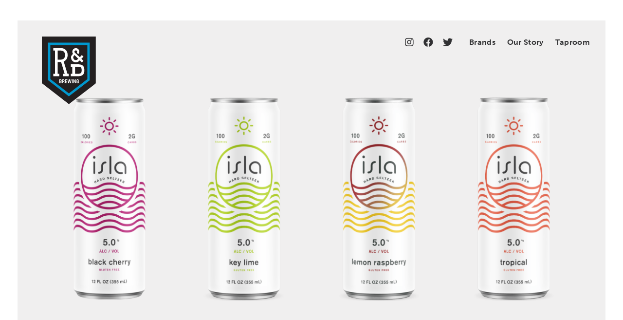

--- FILE ---
content_type: text/html; charset=UTF-8
request_url: https://rndbrewing.com/brands/isla-seltzer/
body_size: 9754
content:

	<!doctype html>
<html class="no-js" lang="en-US" >
<head>
    <meta charset="UTF-8" />
    <meta name="viewport" content="width=device-width, initial-scale=1">
    <meta name="theme-color" content="#f0efef">
    <script src="https://kit.fontawesome.com/cf926eab14.js" crossorigin="anonymous"></script>
    <link rel="icon" href="https://rndbrewing.com/wp-content/themes/rndbrewing/dist/assets/images/icons/favicon-light.png" data-href-light="https://rndbrewing.com/wp-content/themes/rndbrewing/dist/assets/images/icons/favicon-light.png" data-href-dark="https://rndbrewing.com/wp-content/themes/rndbrewing/dist/assets/images/icons/favicon.png">
        <meta name='robots' content='index, follow, max-image-preview:large, max-snippet:-1, max-video-preview:-1' />
	<style>img:is([sizes="auto" i], [sizes^="auto," i]) { contain-intrinsic-size: 3000px 1500px }</style>
	
	<!-- This site is optimized with the Yoast SEO plugin v26.8 - https://yoast.com/product/yoast-seo-wordpress/ -->
	<title>Isla Seltzer - R&amp;D Brewing</title>
	<link rel="canonical" href="https://rndbrewing.com/brands/isla-seltzer/" />
	<meta property="og:locale" content="en_US" />
	<meta property="og:type" content="article" />
	<meta property="og:title" content="Isla Seltzer - R&amp;D Brewing" />
	<meta property="og:url" content="https://rndbrewing.com/brands/isla-seltzer/" />
	<meta property="og:site_name" content="R&amp;D Brewing" />
	<meta property="article:publisher" content="https://www.facebook.com/rndbrew/" />
	<meta property="article:modified_time" content="2026-01-22T16:30:59+00:00" />
	<meta property="og:image" content="https://rndbrewing.com/wp-content/uploads/2022/12/isla_story_leader.svg" />
	<meta name="twitter:card" content="summary_large_image" />
	<meta name="twitter:site" content="@rnd_brewing" />
	<meta name="twitter:label1" content="Est. reading time" />
	<meta name="twitter:data1" content="1 minute" />
	<script type="application/ld+json" class="yoast-schema-graph">{"@context":"https://schema.org","@graph":[{"@type":"WebPage","@id":"https://rndbrewing.com/brands/isla-seltzer/","url":"https://rndbrewing.com/brands/isla-seltzer/","name":"Isla Seltzer - R&amp;D Brewing","isPartOf":{"@id":"https://rndbrewing.com/#website"},"primaryImageOfPage":{"@id":"https://rndbrewing.com/brands/isla-seltzer/#primaryimage"},"image":{"@id":"https://rndbrewing.com/brands/isla-seltzer/#primaryimage"},"thumbnailUrl":"https://rndbrewing.com/wp-content/uploads/2022/12/isla_story_leader.svg","datePublished":"2022-11-28T20:40:36+00:00","dateModified":"2026-01-22T16:30:59+00:00","breadcrumb":{"@id":"https://rndbrewing.com/brands/isla-seltzer/#breadcrumb"},"inLanguage":"en-US","potentialAction":[{"@type":"ReadAction","target":["https://rndbrewing.com/brands/isla-seltzer/"]}]},{"@type":"ImageObject","inLanguage":"en-US","@id":"https://rndbrewing.com/brands/isla-seltzer/#primaryimage","url":"https://rndbrewing.com/wp-content/uploads/2022/12/isla_story_leader.svg","contentUrl":"https://rndbrewing.com/wp-content/uploads/2022/12/isla_story_leader.svg","width":876,"height":245},{"@type":"BreadcrumbList","@id":"https://rndbrewing.com/brands/isla-seltzer/#breadcrumb","itemListElement":[{"@type":"ListItem","position":1,"name":"Home","item":"https://rndbrewing.com/"},{"@type":"ListItem","position":2,"name":"Brands","item":"https://rndbrewing.com/brands/"},{"@type":"ListItem","position":3,"name":"Isla Seltzer"}]},{"@type":"WebSite","@id":"https://rndbrewing.com/#website","url":"https://rndbrewing.com/","name":"R&amp;D Brewing","description":"Home of R&amp;D Brewing","publisher":{"@id":"https://rndbrewing.com/#organization"},"potentialAction":[{"@type":"SearchAction","target":{"@type":"EntryPoint","urlTemplate":"https://rndbrewing.com/?s={search_term_string}"},"query-input":{"@type":"PropertyValueSpecification","valueRequired":true,"valueName":"search_term_string"}}],"inLanguage":"en-US"},{"@type":"Organization","@id":"https://rndbrewing.com/#organization","name":"R&amp;D Brewing","url":"https://rndbrewing.com/","logo":{"@type":"ImageObject","inLanguage":"en-US","@id":"https://rndbrewing.com/#/schema/logo/image/","url":"https://rndbrewing.com/wp-content/uploads/2022/12/rnd_primary_logo.svg","contentUrl":"https://rndbrewing.com/wp-content/uploads/2022/12/rnd_primary_logo.svg","width":122,"height":153,"caption":"R&amp;D Brewing"},"image":{"@id":"https://rndbrewing.com/#/schema/logo/image/"},"sameAs":["https://www.facebook.com/rndbrew/","https://x.com/rnd_brewing"]}]}</script>
	<!-- / Yoast SEO plugin. -->


<link rel='dns-prefetch' href='//ajax.googleapis.com' />
<link rel="preload" href="https://rndbrewing.com/wp-content/uploads/2022/12/rnd_primary_logo.svg" as="image" />
<link rel='stylesheet' id='wp-block-library-css' href='https://rndbrewing.com/wp-includes/css/dist/block-library/style.min.css?ver=6.8.3' type='text/css' media='all' />
<style id='classic-theme-styles-inline-css' type='text/css'>
/*! This file is auto-generated */
.wp-block-button__link{color:#fff;background-color:#32373c;border-radius:9999px;box-shadow:none;text-decoration:none;padding:calc(.667em + 2px) calc(1.333em + 2px);font-size:1.125em}.wp-block-file__button{background:#32373c;color:#fff;text-decoration:none}
</style>
<style id='safe-svg-svg-icon-style-inline-css' type='text/css'>
.safe-svg-cover{text-align:center}.safe-svg-cover .safe-svg-inside{display:inline-block;max-width:100%}.safe-svg-cover svg{fill:currentColor;height:100%;max-height:100%;max-width:100%;width:100%}

</style>
<style id='global-styles-inline-css' type='text/css'>
:root{--wp--preset--aspect-ratio--square: 1;--wp--preset--aspect-ratio--4-3: 4/3;--wp--preset--aspect-ratio--3-4: 3/4;--wp--preset--aspect-ratio--3-2: 3/2;--wp--preset--aspect-ratio--2-3: 2/3;--wp--preset--aspect-ratio--16-9: 16/9;--wp--preset--aspect-ratio--9-16: 9/16;--wp--preset--color--black: #000000;--wp--preset--color--cyan-bluish-gray: #abb8c3;--wp--preset--color--white: #ffffff;--wp--preset--color--pale-pink: #f78da7;--wp--preset--color--vivid-red: #cf2e2e;--wp--preset--color--luminous-vivid-orange: #ff6900;--wp--preset--color--luminous-vivid-amber: #fcb900;--wp--preset--color--light-green-cyan: #7bdcb5;--wp--preset--color--vivid-green-cyan: #00d084;--wp--preset--color--pale-cyan-blue: #8ed1fc;--wp--preset--color--vivid-cyan-blue: #0693e3;--wp--preset--color--vivid-purple: #9b51e0;--wp--preset--color--charcoal-grey: #313133;--wp--preset--color--water-blue: #1897ce;--wp--preset--color--margigold: #ffc000;--wp--preset--color--brownish-grey: #707070;--wp--preset--color--brown-grey: #989898;--wp--preset--color--very-light-pink: #f0efef;--wp--preset--gradient--vivid-cyan-blue-to-vivid-purple: linear-gradient(135deg,rgba(6,147,227,1) 0%,rgb(155,81,224) 100%);--wp--preset--gradient--light-green-cyan-to-vivid-green-cyan: linear-gradient(135deg,rgb(122,220,180) 0%,rgb(0,208,130) 100%);--wp--preset--gradient--luminous-vivid-amber-to-luminous-vivid-orange: linear-gradient(135deg,rgba(252,185,0,1) 0%,rgba(255,105,0,1) 100%);--wp--preset--gradient--luminous-vivid-orange-to-vivid-red: linear-gradient(135deg,rgba(255,105,0,1) 0%,rgb(207,46,46) 100%);--wp--preset--gradient--very-light-gray-to-cyan-bluish-gray: linear-gradient(135deg,rgb(238,238,238) 0%,rgb(169,184,195) 100%);--wp--preset--gradient--cool-to-warm-spectrum: linear-gradient(135deg,rgb(74,234,220) 0%,rgb(151,120,209) 20%,rgb(207,42,186) 40%,rgb(238,44,130) 60%,rgb(251,105,98) 80%,rgb(254,248,76) 100%);--wp--preset--gradient--blush-light-purple: linear-gradient(135deg,rgb(255,206,236) 0%,rgb(152,150,240) 100%);--wp--preset--gradient--blush-bordeaux: linear-gradient(135deg,rgb(254,205,165) 0%,rgb(254,45,45) 50%,rgb(107,0,62) 100%);--wp--preset--gradient--luminous-dusk: linear-gradient(135deg,rgb(255,203,112) 0%,rgb(199,81,192) 50%,rgb(65,88,208) 100%);--wp--preset--gradient--pale-ocean: linear-gradient(135deg,rgb(255,245,203) 0%,rgb(182,227,212) 50%,rgb(51,167,181) 100%);--wp--preset--gradient--electric-grass: linear-gradient(135deg,rgb(202,248,128) 0%,rgb(113,206,126) 100%);--wp--preset--gradient--midnight: linear-gradient(135deg,rgb(2,3,129) 0%,rgb(40,116,252) 100%);--wp--preset--font-size--small: 13px;--wp--preset--font-size--medium: 20px;--wp--preset--font-size--large: 36px;--wp--preset--font-size--x-large: 42px;--wp--preset--spacing--20: 0.44rem;--wp--preset--spacing--30: 0.67rem;--wp--preset--spacing--40: 1rem;--wp--preset--spacing--50: 1.5rem;--wp--preset--spacing--60: 2.25rem;--wp--preset--spacing--70: 3.38rem;--wp--preset--spacing--80: 5.06rem;--wp--preset--shadow--natural: 6px 6px 9px rgba(0, 0, 0, 0.2);--wp--preset--shadow--deep: 12px 12px 50px rgba(0, 0, 0, 0.4);--wp--preset--shadow--sharp: 6px 6px 0px rgba(0, 0, 0, 0.2);--wp--preset--shadow--outlined: 6px 6px 0px -3px rgba(255, 255, 255, 1), 6px 6px rgba(0, 0, 0, 1);--wp--preset--shadow--crisp: 6px 6px 0px rgba(0, 0, 0, 1);}:where(.is-layout-flex){gap: 0.5em;}:where(.is-layout-grid){gap: 0.5em;}body .is-layout-flex{display: flex;}.is-layout-flex{flex-wrap: wrap;align-items: center;}.is-layout-flex > :is(*, div){margin: 0;}body .is-layout-grid{display: grid;}.is-layout-grid > :is(*, div){margin: 0;}:where(.wp-block-columns.is-layout-flex){gap: 2em;}:where(.wp-block-columns.is-layout-grid){gap: 2em;}:where(.wp-block-post-template.is-layout-flex){gap: 1.25em;}:where(.wp-block-post-template.is-layout-grid){gap: 1.25em;}.has-black-color{color: var(--wp--preset--color--black) !important;}.has-cyan-bluish-gray-color{color: var(--wp--preset--color--cyan-bluish-gray) !important;}.has-white-color{color: var(--wp--preset--color--white) !important;}.has-pale-pink-color{color: var(--wp--preset--color--pale-pink) !important;}.has-vivid-red-color{color: var(--wp--preset--color--vivid-red) !important;}.has-luminous-vivid-orange-color{color: var(--wp--preset--color--luminous-vivid-orange) !important;}.has-luminous-vivid-amber-color{color: var(--wp--preset--color--luminous-vivid-amber) !important;}.has-light-green-cyan-color{color: var(--wp--preset--color--light-green-cyan) !important;}.has-vivid-green-cyan-color{color: var(--wp--preset--color--vivid-green-cyan) !important;}.has-pale-cyan-blue-color{color: var(--wp--preset--color--pale-cyan-blue) !important;}.has-vivid-cyan-blue-color{color: var(--wp--preset--color--vivid-cyan-blue) !important;}.has-vivid-purple-color{color: var(--wp--preset--color--vivid-purple) !important;}.has-black-background-color{background-color: var(--wp--preset--color--black) !important;}.has-cyan-bluish-gray-background-color{background-color: var(--wp--preset--color--cyan-bluish-gray) !important;}.has-white-background-color{background-color: var(--wp--preset--color--white) !important;}.has-pale-pink-background-color{background-color: var(--wp--preset--color--pale-pink) !important;}.has-vivid-red-background-color{background-color: var(--wp--preset--color--vivid-red) !important;}.has-luminous-vivid-orange-background-color{background-color: var(--wp--preset--color--luminous-vivid-orange) !important;}.has-luminous-vivid-amber-background-color{background-color: var(--wp--preset--color--luminous-vivid-amber) !important;}.has-light-green-cyan-background-color{background-color: var(--wp--preset--color--light-green-cyan) !important;}.has-vivid-green-cyan-background-color{background-color: var(--wp--preset--color--vivid-green-cyan) !important;}.has-pale-cyan-blue-background-color{background-color: var(--wp--preset--color--pale-cyan-blue) !important;}.has-vivid-cyan-blue-background-color{background-color: var(--wp--preset--color--vivid-cyan-blue) !important;}.has-vivid-purple-background-color{background-color: var(--wp--preset--color--vivid-purple) !important;}.has-black-border-color{border-color: var(--wp--preset--color--black) !important;}.has-cyan-bluish-gray-border-color{border-color: var(--wp--preset--color--cyan-bluish-gray) !important;}.has-white-border-color{border-color: var(--wp--preset--color--white) !important;}.has-pale-pink-border-color{border-color: var(--wp--preset--color--pale-pink) !important;}.has-vivid-red-border-color{border-color: var(--wp--preset--color--vivid-red) !important;}.has-luminous-vivid-orange-border-color{border-color: var(--wp--preset--color--luminous-vivid-orange) !important;}.has-luminous-vivid-amber-border-color{border-color: var(--wp--preset--color--luminous-vivid-amber) !important;}.has-light-green-cyan-border-color{border-color: var(--wp--preset--color--light-green-cyan) !important;}.has-vivid-green-cyan-border-color{border-color: var(--wp--preset--color--vivid-green-cyan) !important;}.has-pale-cyan-blue-border-color{border-color: var(--wp--preset--color--pale-cyan-blue) !important;}.has-vivid-cyan-blue-border-color{border-color: var(--wp--preset--color--vivid-cyan-blue) !important;}.has-vivid-purple-border-color{border-color: var(--wp--preset--color--vivid-purple) !important;}.has-vivid-cyan-blue-to-vivid-purple-gradient-background{background: var(--wp--preset--gradient--vivid-cyan-blue-to-vivid-purple) !important;}.has-light-green-cyan-to-vivid-green-cyan-gradient-background{background: var(--wp--preset--gradient--light-green-cyan-to-vivid-green-cyan) !important;}.has-luminous-vivid-amber-to-luminous-vivid-orange-gradient-background{background: var(--wp--preset--gradient--luminous-vivid-amber-to-luminous-vivid-orange) !important;}.has-luminous-vivid-orange-to-vivid-red-gradient-background{background: var(--wp--preset--gradient--luminous-vivid-orange-to-vivid-red) !important;}.has-very-light-gray-to-cyan-bluish-gray-gradient-background{background: var(--wp--preset--gradient--very-light-gray-to-cyan-bluish-gray) !important;}.has-cool-to-warm-spectrum-gradient-background{background: var(--wp--preset--gradient--cool-to-warm-spectrum) !important;}.has-blush-light-purple-gradient-background{background: var(--wp--preset--gradient--blush-light-purple) !important;}.has-blush-bordeaux-gradient-background{background: var(--wp--preset--gradient--blush-bordeaux) !important;}.has-luminous-dusk-gradient-background{background: var(--wp--preset--gradient--luminous-dusk) !important;}.has-pale-ocean-gradient-background{background: var(--wp--preset--gradient--pale-ocean) !important;}.has-electric-grass-gradient-background{background: var(--wp--preset--gradient--electric-grass) !important;}.has-midnight-gradient-background{background: var(--wp--preset--gradient--midnight) !important;}.has-small-font-size{font-size: var(--wp--preset--font-size--small) !important;}.has-medium-font-size{font-size: var(--wp--preset--font-size--medium) !important;}.has-large-font-size{font-size: var(--wp--preset--font-size--large) !important;}.has-x-large-font-size{font-size: var(--wp--preset--font-size--x-large) !important;}
:where(.wp-block-post-template.is-layout-flex){gap: 1.25em;}:where(.wp-block-post-template.is-layout-grid){gap: 1.25em;}
:where(.wp-block-columns.is-layout-flex){gap: 2em;}:where(.wp-block-columns.is-layout-grid){gap: 2em;}
:root :where(.wp-block-pullquote){font-size: 1.5em;line-height: 1.6;}
</style>
<style id='age-gate-custom-inline-css' type='text/css'>
:root{--ag-background-color: rgba(255,255,255,1);--ag-background-image-position: center center;--ag-background-image-opacity: 1;--ag-form-background: rgba(255,255,255,1);--ag-text-color: #000000;--ag-blur: 5px;}
</style>
<link rel='stylesheet' id='age-gate-css' href='https://rndbrewing.com/wp-content/plugins/age-gate/dist/main.css?ver=3.7.2' type='text/css' media='all' />
<style id='age-gate-options-inline-css' type='text/css'>
:root{--ag-background-color: rgba(255,255,255,1);--ag-background-image-position: center center;--ag-background-image-opacity: 1;--ag-form-background: rgba(255,255,255,1);--ag-text-color: #000000;--ag-blur: 5px;}
</style>
<link rel='stylesheet' id='events-manager-css' href='https://rndbrewing.com/wp-content/plugins/events-manager/includes/css/events-manager.min.css?ver=7.2.3.1' type='text/css' media='all' />
<link rel='stylesheet' id='wp-components-css' href='https://rndbrewing.com/wp-includes/css/dist/components/style.min.css?ver=6.8.3' type='text/css' media='all' />
<link rel='stylesheet' id='godaddy-styles-css' href='https://rndbrewing.com/wp-content/mu-plugins/vendor/wpex/godaddy-launch/includes/Dependencies/GoDaddy/Styles/build/latest.css?ver=2.0.2' type='text/css' media='all' />
<link rel='stylesheet' id='main-stylesheet-css' href='https://rndbrewing.com/wp-content/themes/rndbrewing/dist/assets/css/app.css?ver=145189030' type='text/css' media='all' />
<script type="text/javascript" src="https://ajax.googleapis.com/ajax/libs/jquery/3.6.0/jquery.min.js?ver=3.6.0" id="jquery-js"></script>
<script type="text/javascript" src="https://rndbrewing.com/wp-includes/js/jquery/ui/core.min.js?ver=1.13.3" id="jquery-ui-core-js"></script>
<script type="text/javascript" src="https://rndbrewing.com/wp-includes/js/jquery/ui/mouse.min.js?ver=1.13.3" id="jquery-ui-mouse-js"></script>
<script type="text/javascript" src="https://rndbrewing.com/wp-includes/js/jquery/ui/sortable.min.js?ver=1.13.3" id="jquery-ui-sortable-js"></script>
<script type="text/javascript" src="https://rndbrewing.com/wp-includes/js/jquery/ui/datepicker.min.js?ver=1.13.3" id="jquery-ui-datepicker-js"></script>
<script type="text/javascript" id="jquery-ui-datepicker-js-after">
/* <![CDATA[ */
jQuery(function(jQuery){jQuery.datepicker.setDefaults({"closeText":"Close","currentText":"Today","monthNames":["January","February","March","April","May","June","July","August","September","October","November","December"],"monthNamesShort":["Jan","Feb","Mar","Apr","May","Jun","Jul","Aug","Sep","Oct","Nov","Dec"],"nextText":"Next","prevText":"Previous","dayNames":["Sunday","Monday","Tuesday","Wednesday","Thursday","Friday","Saturday"],"dayNamesShort":["Sun","Mon","Tue","Wed","Thu","Fri","Sat"],"dayNamesMin":["S","M","T","W","T","F","S"],"dateFormat":"MM d, yy","firstDay":1,"isRTL":false});});
/* ]]> */
</script>
<script type="text/javascript" src="https://rndbrewing.com/wp-includes/js/jquery/ui/resizable.min.js?ver=1.13.3" id="jquery-ui-resizable-js"></script>
<script type="text/javascript" src="https://rndbrewing.com/wp-includes/js/jquery/ui/draggable.min.js?ver=1.13.3" id="jquery-ui-draggable-js"></script>
<script type="text/javascript" src="https://rndbrewing.com/wp-includes/js/jquery/ui/controlgroup.min.js?ver=1.13.3" id="jquery-ui-controlgroup-js"></script>
<script type="text/javascript" src="https://rndbrewing.com/wp-includes/js/jquery/ui/checkboxradio.min.js?ver=1.13.3" id="jquery-ui-checkboxradio-js"></script>
<script type="text/javascript" src="https://rndbrewing.com/wp-includes/js/jquery/ui/button.min.js?ver=1.13.3" id="jquery-ui-button-js"></script>
<script type="text/javascript" src="https://rndbrewing.com/wp-includes/js/jquery/ui/dialog.min.js?ver=1.13.3" id="jquery-ui-dialog-js"></script>
<script type="text/javascript" id="events-manager-js-extra">
/* <![CDATA[ */
var EM = {"ajaxurl":"https:\/\/rndbrewing.com\/wp-admin\/admin-ajax.php","locationajaxurl":"https:\/\/rndbrewing.com\/wp-admin\/admin-ajax.php?action=locations_search","firstDay":"1","locale":"en","dateFormat":"yy-mm-dd","ui_css":"https:\/\/rndbrewing.com\/wp-content\/plugins\/events-manager\/includes\/css\/jquery-ui\/build.min.css","show24hours":"0","is_ssl":"1","autocomplete_limit":"10","calendar":{"breakpoints":{"small":560,"medium":908,"large":false},"month_format":"M Y"},"phone":"","datepicker":{"format":"Y-m-d"},"search":{"breakpoints":{"small":650,"medium":850,"full":false}},"url":"https:\/\/rndbrewing.com\/wp-content\/plugins\/events-manager","assets":{"input.em-uploader":{"js":{"em-uploader":{"url":"https:\/\/rndbrewing.com\/wp-content\/plugins\/events-manager\/includes\/js\/em-uploader.js?v=7.2.3.1","event":"em_uploader_ready"}}},".em-event-editor":{"js":{"event-editor":{"url":"https:\/\/rndbrewing.com\/wp-content\/plugins\/events-manager\/includes\/js\/events-manager-event-editor.js?v=7.2.3.1","event":"em_event_editor_ready"}},"css":{"event-editor":"https:\/\/rndbrewing.com\/wp-content\/plugins\/events-manager\/includes\/css\/events-manager-event-editor.min.css?v=7.2.3.1"}},".em-recurrence-sets, .em-timezone":{"js":{"luxon":{"url":"luxon\/luxon.js?v=7.2.3.1","event":"em_luxon_ready"}}},".em-booking-form, #em-booking-form, .em-booking-recurring, .em-event-booking-form":{"js":{"em-bookings":{"url":"https:\/\/rndbrewing.com\/wp-content\/plugins\/events-manager\/includes\/js\/bookingsform.js?v=7.2.3.1","event":"em_booking_form_js_loaded"}}},"#em-opt-archetypes":{"js":{"archetypes":"https:\/\/rndbrewing.com\/wp-content\/plugins\/events-manager\/includes\/js\/admin-archetype-editor.js?v=7.2.3.1","archetypes_ms":"https:\/\/rndbrewing.com\/wp-content\/plugins\/events-manager\/includes\/js\/admin-archetypes.js?v=7.2.3.1","qs":"qs\/qs.js?v=7.2.3.1"}}},"cached":"1","txt_search":"Search","txt_searching":"Searching...","txt_loading":"Loading...","event_detach_warning":"Are you sure you want to detach this event? By doing so, this event will be independent of the recurring set of events.","delete_recurrence_warning":"Are you sure you want to delete all recurrences of this event? All events will be moved to trash."};
/* ]]> */
</script>
<script type="text/javascript" src="https://rndbrewing.com/wp-content/plugins/events-manager/includes/js/events-manager.js?ver=7.2.3.1" id="events-manager-js"></script>
<link rel="https://api.w.org/" href="https://rndbrewing.com/wp-json/" /><link rel="alternate" title="JSON" type="application/json" href="https://rndbrewing.com/wp-json/wp/v2/pages/20" /><link rel="alternate" title="oEmbed (JSON)" type="application/json+oembed" href="https://rndbrewing.com/wp-json/oembed/1.0/embed?url=https%3A%2F%2Frndbrewing.com%2Fbrands%2Fisla-seltzer%2F" />
<link rel="alternate" title="oEmbed (XML)" type="text/xml+oembed" href="https://rndbrewing.com/wp-json/oembed/1.0/embed?url=https%3A%2F%2Frndbrewing.com%2Fbrands%2Fisla-seltzer%2F&#038;format=xml" />
		<style type="text/css" id="wp-custom-css">
			.masthead-section .custom-block ul, .editor-styles-wrapper .masthead-section .custom-block ul {
	gap:1.5rem;
}
.masthead-showcase .showcase-items.center-mode .showcase-item {
	flex:1;
}		</style>
		
			</head>


<body class="wp-singular page-template-default page page-id-20 page-child parent-pageid-12 wp-embed-responsive wp-theme-rndbrewing topbar">
    <svg display="none" width="0" height="0" version="1.1" xmlns="http://www.w3.org/2000/svg" xmlns:xlink="http://www.w3.org/1999/xlink">
        <defs>
            <symbol id="large-link-arrow" viewBox="0 0 47 19">
                <g transform="translate(-628.000000, -26.000000)" fill-rule="nonzero">
                    <polygon id="large-link-arrow" points="664.895324 26 673.74 34.314875 673.8 34.3150531 673.8 34.3706875 675 35.499905 673.7988 36.628125 673.799688 36.6875 673.7352 36.6875 664.895334 45 663 42.92919 669.6384 36.6875 628.698982 36.6849469 628.699294 34.3125 669.642 34.314875 663 28.0708338" fill="currentColor"></polygon>
                </g>
            </symbol>
        </defs>
    </svg>

<header class="site-header default_nav" role="banner">
    
    <div class="grid-container">
        <div class="site-title-bar title-bar hide-for-medium" data-responsive-toggle="mobile-menu">
            <div class="site-mobile-title title-bar-title">
                <a class="logo" href="https://rndbrewing.com" rel="home" aria-label="Home"><img class="logo" src="https://rndbrewing.com/wp-content/uploads/2022/12/rnd_primary_logo.svg" alt="R&amp;D Brewing" width="122.13" height="153.142"/></a>
            </div>
            <button aria-label="Menu" class="nav-toggle closed" type="button"><span class="nav-icon"></span></button>   
        </div>
    
        <nav class="site-navigation top-bar" role="navigation">
            <div class="logo-group">
                <div class="site-desktop-title top-bar-title">
                    <a class="logo" href="https://rndbrewing.com" rel="home" aria-label="Home"><img class="logo" src="https://rndbrewing.com/wp-content/uploads/2022/12/rnd_primary_logo.svg" alt="R&amp;D Brewing" width="122.13" height="153.142"/></a>
                </div>
            </div>
            <div class="menu-group">
                
<ul class="social-networks">
        <li><a href="https://www.instagram.com/rnd_brewing/" target="_blank" rel="nofollow noreferrer"><i class="fab fa-instagram"></i><span class="show-for-sr">instagram</span></a></li>
        <li><a href="https://www.facebook.com/rndbrew/" target="_blank" rel="nofollow noreferrer"><i class="fab fa-facebook"></i><span class="show-for-sr">facebook</span></a></li>
        <li><a href="https://twitter.com/rnd_brewing" target="_blank" rel="nofollow noreferrer"><i class="fab fa-twitter"></i><span class="show-for-sr">twitter</span></a></li>
    </ul>                <ul id="menu-primary-menu" class="dropdown menu desktop-menu" data-dropdown-menu><li id="menu-item-28" class="menu-item menu-item-type-post_type menu-item-object-page current-page-ancestor menu-item-28"><a href="https://rndbrewing.com/brands/">Brands</a></li>
<li id="menu-item-30" class="menu-item menu-item-type-post_type menu-item-object-page menu-item-30"><a href="https://rndbrewing.com/about/">Our Story</a></li>
<li id="menu-item-29" class="menu-item menu-item-type-post_type menu-item-object-page menu-item-29"><a href="https://rndbrewing.com/taproom/">Taproom</a></li>
</ul>                
            </div>
            
        </nav>
    </div>
</header>
<div class="mobile-menu" role="navigation">
    <ul id="menu-mobile-menu" class="vertical menu" data-accordion-menu data-submenu-toggle="false"><li id="menu-item-80" class="menu-item menu-item-type-post_type menu-item-object-page current-page-ancestor menu-item-80"><a href="https://rndbrewing.com/brands/">Brands</a></li>
<li id="menu-item-82" class="menu-item menu-item-type-post_type menu-item-object-page menu-item-82"><a href="https://rndbrewing.com/about/">Our Story</a></li>
<li id="menu-item-81" class="menu-item menu-item-type-post_type menu-item-object-page menu-item-81"><a href="https://rndbrewing.com/taproom/">Taproom</a></li>
</ul>
    
<ul class="social-networks">
        <li><a href="https://www.instagram.com/rnd_brewing/" target="_blank" rel="nofollow noreferrer"><i class="fab fa-instagram"></i><span class="show-for-sr">instagram</span></a></li>
        <li><a href="https://www.facebook.com/rndbrew/" target="_blank" rel="nofollow noreferrer"><i class="fab fa-facebook"></i><span class="show-for-sr">facebook</span></a></li>
        <li><a href="https://twitter.com/rnd_brewing" target="_blank" rel="nofollow noreferrer"><i class="fab fa-twitter"></i><span class="show-for-sr">twitter</span></a></li>
    </ul></div>




<section class="masthead-section masthead-showcase align-   has-image default">	
	<div class="image-wrapper">
		<img loading="lazy" decoding="async" src="https://rndbrewing.com/wp-content/uploads/2022/12/very_light_topper_bg_color.png" alt="" width="1200" height="689" />
		
		<div class="showcase-items  slider-active reduced-spacing">
						<div class="showcase-item">
													<figure>
						<img decoding="async" src="https://rndbrewing.com/wp-content/uploads/2025/12/isla-black-cherry-brand-can-resized.png" alt="https://rndbrewing.com/wp-content/uploads/2025/12/isla-black-cherry-brand-can-resized.png"   />
						<figcaption></figcaption>
					</figure>
							</div>
						<div class="showcase-item">
													<figure>
						<img decoding="async" src="https://rndbrewing.com/wp-content/uploads/2022/12/isla_key_lime_brand_can.png" alt="https://rndbrewing.com/wp-content/uploads/2022/12/isla_key_lime_brand_can.png"   />
						<figcaption></figcaption>
					</figure>
							</div>
						<div class="showcase-item">
													<figure>
						<img decoding="async" src="https://rndbrewing.com/wp-content/uploads/2022/12/isla_lemon_raspberry_brand_can.png" alt="https://rndbrewing.com/wp-content/uploads/2022/12/isla_lemon_raspberry_brand_can.png"   />
						<figcaption></figcaption>
					</figure>
							</div>
						<div class="showcase-item">
													<figure>
						<img decoding="async" src="https://rndbrewing.com/wp-content/uploads/2022/12/isla_tropical_brand_can.png" alt="https://rndbrewing.com/wp-content/uploads/2022/12/isla_tropical_brand_can.png"   />
						<figcaption></figcaption>
					</figure>
							</div>
					</div>
	</div>
</section>


<div class="separator align-">
	<hr />
</div>



<section id="" class="rich-text custom-block">
	<div class="grid-x section-content default-section-width align-center default-line-height">
		<div class="cell text-group  ">
			

<h2 class="wp-block-heading">ISLA SELTZER</h2>


		</div>
	</div>
</section>





<div class="separator align-">
	<hr />
</div>



<section class="story-leader-section custom-block ">	
	<div class="inner-wrap" style="background-color:#f8faea">
		<div class="section-content align-center large-text-size">
			

<figure class="wp-block-image size-full"><img loading="lazy" decoding="async" width="876" height="245" src="https://rndbrewing.com/wp-content/uploads/2022/12/isla_story_leader.svg" alt="" class="wp-image-567"/></figure>



<p></p>



<p>ISLA AIMS TO BRING A BIT OF ISLAND LIFE TO THE EVERYDAY. WHETHER YOU’RE CELEBRATING WITH FRIENDS, ATTENDING A SOCIAL EVENT, OR JUST TAKING A MOMENT TO KICK BACK AND RELAX – MAKE IT ISLA TIME ANYTIME.</p>


		</div>
	</div>
</section>


<div class="separator align-">
	<hr />
</div>



<section id="product" class="product-list-section align-" data-magellan-target="products">
	<div class="grid-container">	
		<div class="product-list">
						<div class="product-list-item" data-category="">
				<div id="isla-black-cherry" class="breadcrumb">
					<span>Brand</span>
					<span>Isla</span>
									</div>
				<div class="product-wrap">
					<div class="product-image">
						<figure>
							<img loading="lazy" decoding="async" src="https://rndbrewing.com/wp-content/uploads/2025/12/isla-black-cherry-brand-can-resized.png" src="Isla Seltzer Black Cherry" width="600" height="900" />
						</figure>
					</div>
					<div class="product-body">
						<div class="micro-label"><span>ISLA HARD SELTZER</span></div>
						<div class="product-name"><h3>Black Cherry</h3></div>
						<div class="product-description"><p>Lightly floral and sweet all natural black cherry hard seltzer. 100 calories. 2g carbs. Gluten-free.</p>
</div>
					</div>
					<div class="product-details">
						<div class="inner-wrap">
								<div class="details-list">
																		<dl>
									<dt>STYLE</dt>
									<dd>Hard Seltzer</dd>
									</dl>
																		<dl>
									<dt>ABV</dt>
									<dd>5.0%</dd>
									</dl>
																		<dl>
									<dt>CALORIES</dt>
									<dd>100</dd>
									</dl>
																		<dl>
									<dt>NOTES</dt>
									<dd>Floral and Sweet</dd>
									</dl>
																	</div>
							</dl>
													</div>
					</div>
				</div>
			</div>
						<div class="product-list-item" data-category="">
				<div id="isla-key-lime" class="breadcrumb">
					<span>Brand</span>
					<span>Isla</span>
									</div>
				<div class="product-wrap">
					<div class="product-image">
						<figure>
							<img loading="lazy" decoding="async" src="https://rndbrewing.com/wp-content/uploads/2022/12/isla_key_lime_brand_can.png" src="" width="600" height="900" />
						</figure>
					</div>
					<div class="product-body">
						<div class="micro-label"><span>ISLA HARD SELTZER</span></div>
						<div class="product-name"><h3>Key Lime</h3></div>
						<div class="product-description"><p>Bright and tart all natural key lime hard seltzer. 100 calories. 2g carbs. Gluten-free.</p>
</div>
					</div>
					<div class="product-details">
						<div class="inner-wrap">
								<div class="details-list">
																		<dl>
									<dt>STYLE</dt>
									<dd>Hard Seltzer</dd>
									</dl>
																		<dl>
									<dt>ABV</dt>
									<dd>5.0%</dd>
									</dl>
																		<dl>
									<dt>CALORIES</dt>
									<dd>100</dd>
									</dl>
																		<dl>
									<dt>NOTES</dt>
									<dd>Bright and tart</dd>
									</dl>
																	</div>
							</dl>
													</div>
					</div>
				</div>
			</div>
						<div class="product-list-item" data-category="">
				<div id="lemon-raspberry" class="breadcrumb">
					<span>Brand</span>
					<span>Isla</span>
									</div>
				<div class="product-wrap">
					<div class="product-image">
						<figure>
							<img loading="lazy" decoding="async" src="https://rndbrewing.com/wp-content/uploads/2022/12/isla_lemon_raspberry_brand_can.png" src="" width="600" height="900" />
						</figure>
					</div>
					<div class="product-body">
						<div class="micro-label"><span>ISLA HARD SELTZER</span></div>
						<div class="product-name"><h3>Lemon Raspberry</h3></div>
						<div class="product-description"><p>Tart and sweet all natural lemon raspberry hard seltzer. 100 calories. 2g carbs. Gluten-free.</p>
</div>
					</div>
					<div class="product-details">
						<div class="inner-wrap">
								<div class="details-list">
																		<dl>
									<dt>STYLE</dt>
									<dd>Hard Seltzer</dd>
									</dl>
																		<dl>
									<dt>ABV</dt>
									<dd>5.0%</dd>
									</dl>
																		<dl>
									<dt>CALORIES</dt>
									<dd>100</dd>
									</dl>
																		<dl>
									<dt>NOTES</dt>
									<dd>Tart and sweet</dd>
									</dl>
																	</div>
							</dl>
													</div>
					</div>
				</div>
			</div>
						<div class="product-list-item" data-category="">
				<div id="isla-tropical" class="breadcrumb">
					<span>Brand</span>
					<span>Isla</span>
									</div>
				<div class="product-wrap">
					<div class="product-image">
						<figure>
							<img loading="lazy" decoding="async" src="https://rndbrewing.com/wp-content/uploads/2022/12/isla_tropical_brand_can.png" src="" width="600" height="900" />
						</figure>
					</div>
					<div class="product-body">
						<div class="micro-label"><span>ISLA HARD SELTZER</span></div>
						<div class="product-name"><h3>Tropical</h3></div>
						<div class="product-description"><p>Bright and fruity all natural tropical hard seltzer. 100 calories. 2g carbs. Gluten-free.</p>
</div>
					</div>
					<div class="product-details">
						<div class="inner-wrap">
								<div class="details-list">
																		<dl>
									<dt>STYLE</dt>
									<dd>Hard Seltzer</dd>
									</dl>
																		<dl>
									<dt>ABV</dt>
									<dd>5.0%</dd>
									</dl>
																		<dl>
									<dt>CALORIES</dt>
									<dd>100</dd>
									</dl>
																		<dl>
									<dt>NOTES</dt>
									<dd>Bright and fruity</dd>
									</dl>
																	</div>
							</dl>
													</div>
					</div>
				</div>
			</div>
					</div>
	</div>
</section>






	

<section class="follower topics-nav">
	<div class="separator align-">
	<hr />
</div>

	<div class="link-list">
		<h2>EXPLORE OUR BRANDS</h2>
		<ul>
				<li>
						<a href="https://rndbrewing.com/brands/rd-brewing/" title="R&D BREWING">R&D BREWING</a>
		</li>
				<li>
						<a href="https://rndbrewing.com/brands/bull-durham/" title="Bull Durham">Bull Durham</a>
		</li>
				<li>
						<a href="https://rndbrewing.com/brands/team-collabs/" title="Team Collabs">Team Collabs</a>
		</li>
				<li>
						<a href="https://rndbrewing.com/brands/isla-seltzer/" title="Isla Seltzer">Isla Seltzer</a>
		</li>
				</ul>
	</div>
</section>

<section class="follower wp-block-image-grid custom-block">
	<div class="separator align-">
	<hr />
</div>

	<div class="image-grid-list three-wide">
					<div class="image-grid-item">
				<fig class="image-container scale-effect">
								<img src="https://rndbrewing.com/wp-content/uploads/2022/12/234184905_3029459497376179_162856103421539063_n.jpg" alt="" width="" height=""/>
								</fig>
			</div>
					<div class="image-grid-item">
				<fig class="image-container scale-effect">
												<a href="https://www.instagram.com/rnd_brewing/" target="_blank" rel="noopener noreferrer" title=""><img src="https://rndbrewing.com/wp-content/uploads/2022/12/instagram_follow_image_grid.jpg" alt="" width="" height=""/></a>
								</fig>
			</div>
					<div class="image-grid-item">
				<fig class="image-container scale-effect">
								<img src="https://rndbrewing.com/wp-content/uploads/2022/12/253182042_426128879126818_5722056184408600361_n.jpg" alt="" width="" height=""/>
								</fig>
			</div>
			</div>
	<div class="separator align-">
	<hr />
</div>

</section>
<footer class="footer-container">
	
	<div class="grid-container">
		
		<div class="logo-group">
			<div class="inner-cell">
				<a href="https://rndbrewing.com" rel="home"><img src="https://rndbrewing.com/wp-content/uploads/2022/12/rnd_primary_logo.svg" alt="R&amp;D Brewing" width="122.13" height="153.142"/></a>
			</div>
		</div>
		<div class="footer-nav-groups">
			<div class="cell">
				<h6>Contact</h6>
				<div class="inner-cell">
					<p><a href="https://www.google.com/maps/dir//1399+Capital+Blvd+Raleigh+NC+27603" target="_blank" rel="noopener">1323 Capital Blvd<br />
Raleigh, NC 27603</a><br />
<a href="mailto:info@rndbrewing.com">info@rndbrewing.com</a><br />
<a href="tel:919-977-5654">919.977.5654</a></p>

					</p>
				</div>
			</div>
			<div class="cell">
				<h6>Links</h6>
				<div class="inner-cell">
					<ul class="links-nav">
												<li><a href="https://rndbrewing.com/contact/">Contact</a></li>
												<li><a href="https://rndbrewing.com/taproom#events">Events</a></li>
												<li><a href="https://rndbrewing.com/coa/">COA</a></li>
											</ul>
				</div>
			</div>
			<div class="cell">
				<h6>Explore</h6>
				<div class="inner-cell">
					<ul class="press-nav">
												<li><a href="https://untappd.com/RNDBREWING">Untappd</a></li>
												<li><a href="https://www.beeradvocate.com/beer/profile/51516/">Beer Advocate</a></li>
											</ul>
				</div>
			</div>
		</div>
		<div class="social-group">
			
<ul class="social-networks">
        <li><a href="https://www.instagram.com/rnd_brewing/" target="_blank" rel="nofollow noreferrer"><i class="fab fa-instagram"></i><span class="show-for-sr">instagram</span></a></li>
        <li><a href="https://www.facebook.com/rndbrew/" target="_blank" rel="nofollow noreferrer"><i class="fab fa-facebook"></i><span class="show-for-sr">facebook</span></a></li>
        <li><a href="https://twitter.com/rnd_brewing" target="_blank" rel="nofollow noreferrer"><i class="fab fa-twitter"></i><span class="show-for-sr">twitter</span></a></li>
    </ul>		</div>
		<div class="copyright-group">
			<div class="inner-cell">
				<p>&copy; 2026 R&amp;D Brewing
										| <a href="https://rndbrewing.com/privacy-policy/">Privacy Policy</a>
										| <a href="https://rndbrewing.com/accessibility/">Accessibility</a>
									</p>
			</div>
		</div>
	</div>
</footer>

	<template id="tmpl-age-gate"  class="">        
<div class="age-gate__wrapper">            <div class="age-gate__loader">    
        <svg version="1.1" id="L5" xmlns="http://www.w3.org/2000/svg" xmlns:xlink="http://www.w3.org/1999/xlink" x="0px" y="0px" viewBox="0 0 100 100" enable-background="new 0 0 0 0" xml:space="preserve">
            <circle fill="currentColor" stroke="none" cx="6" cy="50" r="6">
                <animateTransform attributeName="transform" dur="1s" type="translate" values="0 15 ; 0 -15; 0 15" repeatCount="indefinite" begin="0.1"/>
            </circle>
            <circle fill="currentColor" stroke="none" cx="30" cy="50" r="6">
                <animateTransform attributeName="transform" dur="1s" type="translate" values="0 10 ; 0 -10; 0 10" repeatCount="indefinite" begin="0.2"/>
            </circle>
            <circle fill="currentColor" stroke="none" cx="54" cy="50" r="6">
                <animateTransform attributeName="transform" dur="1s" type="translate" values="0 5 ; 0 -5; 0 5" repeatCount="indefinite" begin="0.3"/>
            </circle>
        </svg>
    </div>
        <div class="age-gate__background-color"></div>    <div class="age-gate__background">            </div>
    
    <div class="age-gate" role="dialog" aria-modal="true" aria-label="">    <form method="post" class="age-gate__form">
<div class="age-gate__heading">            <img src="https://rndbrewing.com/wp-content/uploads/2022/12/rnd_primary_logo.svg" width="122" height="153" alt="R&amp;D Brewing"class="age-gate__heading-title age-gate__heading-title--logo" />    </div>
<p class="age-gate__subheadline">    </p>
<div class="age-gate__fields">        
<p class="age-gate__challenge">    Are you 21 or older?
</p>
<div class="age-gate__buttons">        <button type="submit" class="age-gate__submit age-gate__submit--yes" data-submit="yes" value="1" name="age_gate[confirm]">Yes</button>            <button class="age-gate__submit age-gate__submit--no" data-submit="no" value="0" name="age_gate[confirm]" type="submit">No</button>    </div>
    </div>

<input type="hidden" name="age_gate[age]" value="HFwF0WxzrtxTHKNqmsTzFA==" />
<input type="hidden" name="age_gate[lang]" value="en" />
    <input type="hidden" name="age_gate[confirm]" />
    <div class="age-gate__errors"></div></form>
    </div>
    </div>
    </template>
<script type="speculationrules">
{"prefetch":[{"source":"document","where":{"and":[{"href_matches":"\/*"},{"not":{"href_matches":["\/wp-*.php","\/wp-admin\/*","\/wp-content\/uploads\/*","\/wp-content\/*","\/wp-content\/plugins\/*","\/wp-content\/themes\/rndbrewing\/*","\/*\\?(.+)"]}},{"not":{"selector_matches":"a[rel~=\"nofollow\"]"}},{"not":{"selector_matches":".no-prefetch, .no-prefetch a"}}]},"eagerness":"conservative"}]}
</script>
		<script type="text/javascript">
			(function() {
				let targetObjectName = 'EM';
				if ( typeof window[targetObjectName] === 'object' && window[targetObjectName] !== null ) {
					Object.assign( window[targetObjectName], []);
				} else {
					console.warn( 'Could not merge extra data: window.' + targetObjectName + ' not found or not an object.' );
				}
			})();
		</script>
		<script type="text/javascript" id="age-gate-all-js-extra">
/* <![CDATA[ */
var age_gate_common = {"cookies":"Your browser does not support cookies, you may experience problems entering this site","simple":""};
/* ]]> */
</script>
<script type="text/javascript" src="https://rndbrewing.com/wp-content/plugins/age-gate/dist/all.js?ver=3.7.2" id="age-gate-all-js"></script>
<script type="text/javascript" src="https://rndbrewing.com/wp-content/themes/rndbrewing/dist/assets/js/app.js?ver=2.10.4" id="foundation-js"></script>
<script type="text/javascript" id="age-gate-js-extra">
/* <![CDATA[ */
var age_gate = {"cookieDomain":"","cookieName":"age_gate","age":"21","css":"v3","userAgents":[],"switchTitle":"","rechallenge":"1","error":"You are not old enough to view this content","generic":"An error occurred, please try again","uri":"https:\/\/rndbrewing.com\/wp-json\/age-gate\/v3\/check","useLocalStorage":"","customTitle":"Age Verification - R&D Brewing","fallback":"https:\/\/rndbrewing.com\/wp-admin\/admin-ajax.php"};
/* ]]> */
</script>
<script type="text/javascript" src="https://rndbrewing.com/wp-content/plugins/age-gate/dist/age-gate.js?ver=3.7.2" id="age-gate-js"></script>
<script type="text/javascript" id="wpforms-user-journey-js-extra">
/* <![CDATA[ */
var wpforms_user_journey = {"is_ssl":"1","is_debug":"","storage_name":"_wpfuj","cleanup_cookie_name":"_wpfuj_cleanup","max_data_size":"10240","max_data_items":"100","page_id":"20"};
/* ]]> */
</script>
<script type="text/javascript" src="https://rndbrewing.com/wp-content/plugins/wpforms-user-journey/assets/js/wpforms-user-journey.min.js?ver=1.6.0" id="wpforms-user-journey-js"></script>
		<script>'undefined'=== typeof _trfq || (window._trfq = []);'undefined'=== typeof _trfd && (window._trfd=[]),
                _trfd.push({'tccl.baseHost':'secureserver.net'}),
                _trfd.push({'ap':'wpaas_v2'},
                    {'server':'92d379eb49cf'},
                    {'pod':'c28-prod-p3-us-west-2'},
                                        {'xid':'44973491'},
                    {'wp':'6.8.3'},
                    {'php':'8.2.30'},
                    {'loggedin':'0'},
                    {'cdn':'1'},
                    {'builder':'wp-block-editor'},
                    {'theme':'rndbrewing'},
                    {'wds':'0'},
                    {'wp_alloptions_count':'791'},
                    {'wp_alloptions_bytes':'139120'},
                    {'gdl_coming_soon_page':'0'}
                    , {'appid':'792127'}                 );
            var trafficScript = document.createElement('script'); trafficScript.src = 'https://img1.wsimg.com/signals/js/clients/scc-c2/scc-c2.min.js'; window.document.head.appendChild(trafficScript);</script>
		<script>window.addEventListener('click', function (elem) { var _elem$target, _elem$target$dataset, _window, _window$_trfq; return (elem === null || elem === void 0 ? void 0 : (_elem$target = elem.target) === null || _elem$target === void 0 ? void 0 : (_elem$target$dataset = _elem$target.dataset) === null || _elem$target$dataset === void 0 ? void 0 : _elem$target$dataset.eid) && ((_window = window) === null || _window === void 0 ? void 0 : (_window$_trfq = _window._trfq) === null || _window$_trfq === void 0 ? void 0 : _window$_trfq.push(["cmdLogEvent", "click", elem.target.dataset.eid]));});</script>
		<script src='https://img1.wsimg.com/traffic-assets/js/tccl-tti.min.js' onload="window.tti.calculateTTI()"></script>
		

</body>
</html>


--- FILE ---
content_type: text/css
request_url: https://rndbrewing.com/wp-content/themes/rndbrewing/dist/assets/css/app.css?ver=145189030
body_size: 28234
content:
@charset "UTF-8";@import url(https://use.typekit.net/sst6erg.css);@media print,screen and (min-width:46.25em){.reveal,.reveal.large,.reveal.small,.reveal.tiny{right:auto;left:auto;margin:0 auto}}/*! normalize.css v8.0.0 | MIT License | github.com/necolas/normalize.css */html{line-height:1.15;-webkit-text-size-adjust:100%}body{margin:0}h1{font-size:2em;margin:.67em 0}hr{box-sizing:content-box;height:0;overflow:visible}pre{font-family:monospace,monospace;font-size:1em}a{background-color:transparent}abbr[title]{border-bottom:none;text-decoration:underline;text-decoration:underline dotted}b,strong{font-weight:bolder}code,kbd,samp{font-family:monospace,monospace;font-size:1em}small{font-size:80%}sub,sup{font-size:75%;line-height:0;position:relative;vertical-align:baseline}sub{bottom:-.25em}sup{top:-.5em}img{border-style:none}button,input,optgroup,select,textarea{font-family:inherit;font-size:100%;line-height:1.15;margin:0}button,input{overflow:visible}button,select{text-transform:none}[type=button],[type=reset],[type=submit],button{-webkit-appearance:button}[type=button]::-moz-focus-inner,[type=reset]::-moz-focus-inner,[type=submit]::-moz-focus-inner,button::-moz-focus-inner{border-style:none;padding:0}[type=button]:-moz-focusring,[type=reset]:-moz-focusring,[type=submit]:-moz-focusring,button:-moz-focusring{outline:1px dotted ButtonText}fieldset{padding:.35em .75em .625em}legend{box-sizing:border-box;color:inherit;display:table;max-width:100%;padding:0;white-space:normal}progress{vertical-align:baseline}textarea{overflow:auto}[type=checkbox],[type=radio]{box-sizing:border-box;padding:0}[type=number]::-webkit-inner-spin-button,[type=number]::-webkit-outer-spin-button{height:auto}[type=search]{-webkit-appearance:textfield;outline-offset:-2px}[type=search]::-webkit-search-decoration{-webkit-appearance:none}::-webkit-file-upload-button{-webkit-appearance:button;font:inherit}details{display:block}summary{display:list-item}template{display:none}[hidden]{display:none}.foundation-mq{font-family:"small=0em&plus=25em&medium=46.25em&xmedium=73.75em&large=90em&xlarge=102.4375em&xxlarge=121.25em"}html{box-sizing:border-box;font-size:100%}*,::after,::before{box-sizing:inherit}body{margin:0;padding:0;background:#fff;font-family:museo-sans,sans-serif;font-weight:400;line-height:1.5;color:#000;-webkit-font-smoothing:antialiased;-moz-osx-font-smoothing:grayscale}img{display:inline-block;vertical-align:middle;max-width:100%;height:auto;-ms-interpolation-mode:bicubic}textarea{height:auto;min-height:50px;border-radius:0}select{box-sizing:border-box;width:100%;border-radius:0}.map_canvas embed,.map_canvas img,.map_canvas object,.mqa-display embed,.mqa-display img,.mqa-display object{max-width:none!important}button{padding:0;-webkit-appearance:none;-moz-appearance:none;appearance:none;border:0;border-radius:0;background:0 0;line-height:1;cursor:auto}[data-whatinput=mouse] button{outline:0}pre{overflow:auto}button,input,optgroup,select,textarea{font-family:inherit}.is-visible{display:block!important}.is-hidden{display:none!important}.grid-container{padding-right:.9375rem;padding-left:.9375rem;max-width:90rem;margin:0 auto}@media print,screen and (min-width:46.25em){.grid-container{padding-right:.9375rem;padding-left:.9375rem}}.grid-container.fluid{padding-right:.9375rem;padding-left:.9375rem;max-width:100%;margin:0 auto}@media print,screen and (min-width:46.25em){.grid-container.fluid{padding-right:.9375rem;padding-left:.9375rem}}.grid-container.full{padding-right:0;padding-left:0;max-width:100%;margin:0 auto}.grid-x{display:-webkit-flex;display:-ms-flexbox;display:flex;-webkit-flex-flow:row wrap;-ms-flex-flow:row wrap;flex-flow:row wrap}.cell{-webkit-flex:0 0 auto;-ms-flex:0 0 auto;flex:0 0 auto;min-height:0;min-width:0;width:100%}.cell.auto{-webkit-flex:1 1 0px;-ms-flex:1 1 0px;flex:1 1 0px}.cell.shrink{-webkit-flex:0 0 auto;-ms-flex:0 0 auto;flex:0 0 auto}.grid-x>.auto{width:auto}.grid-x>.shrink{width:auto}.grid-x>.small-1,.grid-x>.small-10,.grid-x>.small-11,.grid-x>.small-12,.grid-x>.small-2,.grid-x>.small-3,.grid-x>.small-4,.grid-x>.small-5,.grid-x>.small-6,.grid-x>.small-7,.grid-x>.small-8,.grid-x>.small-9,.grid-x>.small-full,.grid-x>.small-shrink{-webkit-flex-basis:auto;-ms-flex-preferred-size:auto;flex-basis:auto}@media print,screen and (min-width:25em){.grid-x>.plus-1,.grid-x>.plus-10,.grid-x>.plus-11,.grid-x>.plus-12,.grid-x>.plus-2,.grid-x>.plus-3,.grid-x>.plus-4,.grid-x>.plus-5,.grid-x>.plus-6,.grid-x>.plus-7,.grid-x>.plus-8,.grid-x>.plus-9,.grid-x>.plus-full,.grid-x>.plus-shrink{-webkit-flex-basis:auto;-ms-flex-preferred-size:auto;flex-basis:auto}}@media print,screen and (min-width:46.25em){.grid-x>.medium-1,.grid-x>.medium-10,.grid-x>.medium-11,.grid-x>.medium-12,.grid-x>.medium-2,.grid-x>.medium-3,.grid-x>.medium-4,.grid-x>.medium-5,.grid-x>.medium-6,.grid-x>.medium-7,.grid-x>.medium-8,.grid-x>.medium-9,.grid-x>.medium-full,.grid-x>.medium-shrink{-webkit-flex-basis:auto;-ms-flex-preferred-size:auto;flex-basis:auto}}@media screen and (min-width:73.75em){.grid-x>.xmedium-1,.grid-x>.xmedium-10,.grid-x>.xmedium-11,.grid-x>.xmedium-12,.grid-x>.xmedium-2,.grid-x>.xmedium-3,.grid-x>.xmedium-4,.grid-x>.xmedium-5,.grid-x>.xmedium-6,.grid-x>.xmedium-7,.grid-x>.xmedium-8,.grid-x>.xmedium-9,.grid-x>.xmedium-full,.grid-x>.xmedium-shrink{-webkit-flex-basis:auto;-ms-flex-preferred-size:auto;flex-basis:auto}}@media screen and (min-width:90em){.grid-x>.large-1,.grid-x>.large-10,.grid-x>.large-11,.grid-x>.large-12,.grid-x>.large-2,.grid-x>.large-3,.grid-x>.large-4,.grid-x>.large-5,.grid-x>.large-6,.grid-x>.large-7,.grid-x>.large-8,.grid-x>.large-9,.grid-x>.large-full,.grid-x>.large-shrink{-webkit-flex-basis:auto;-ms-flex-preferred-size:auto;flex-basis:auto}}@media screen and (min-width:102.4375em){.grid-x>.xlarge-1,.grid-x>.xlarge-10,.grid-x>.xlarge-11,.grid-x>.xlarge-12,.grid-x>.xlarge-2,.grid-x>.xlarge-3,.grid-x>.xlarge-4,.grid-x>.xlarge-5,.grid-x>.xlarge-6,.grid-x>.xlarge-7,.grid-x>.xlarge-8,.grid-x>.xlarge-9,.grid-x>.xlarge-full,.grid-x>.xlarge-shrink{-webkit-flex-basis:auto;-ms-flex-preferred-size:auto;flex-basis:auto}}.grid-x>.small-1,.grid-x>.small-10,.grid-x>.small-11,.grid-x>.small-12,.grid-x>.small-2,.grid-x>.small-3,.grid-x>.small-4,.grid-x>.small-5,.grid-x>.small-6,.grid-x>.small-7,.grid-x>.small-8,.grid-x>.small-9{-webkit-flex:0 0 auto;-ms-flex:0 0 auto;flex:0 0 auto}.grid-x>.small-1{width:8.33333%}.grid-x>.small-2{width:16.66667%}.grid-x>.small-3{width:25%}.grid-x>.small-4{width:33.33333%}.grid-x>.small-5{width:41.66667%}.grid-x>.small-6{width:50%}.grid-x>.small-7{width:58.33333%}.grid-x>.small-8{width:66.66667%}.grid-x>.small-9{width:75%}.grid-x>.small-10{width:83.33333%}.grid-x>.small-11{width:91.66667%}.grid-x>.small-12{width:100%}@media print,screen and (min-width:25em){.grid-x>.plus-auto{-webkit-flex:1 1 0px;-ms-flex:1 1 0px;flex:1 1 0px;width:auto}.grid-x>.plus-1,.grid-x>.plus-10,.grid-x>.plus-11,.grid-x>.plus-12,.grid-x>.plus-2,.grid-x>.plus-3,.grid-x>.plus-4,.grid-x>.plus-5,.grid-x>.plus-6,.grid-x>.plus-7,.grid-x>.plus-8,.grid-x>.plus-9,.grid-x>.plus-shrink{-webkit-flex:0 0 auto;-ms-flex:0 0 auto;flex:0 0 auto}.grid-x>.plus-shrink{width:auto}.grid-x>.plus-1{width:8.33333%}.grid-x>.plus-2{width:16.66667%}.grid-x>.plus-3{width:25%}.grid-x>.plus-4{width:33.33333%}.grid-x>.plus-5{width:41.66667%}.grid-x>.plus-6{width:50%}.grid-x>.plus-7{width:58.33333%}.grid-x>.plus-8{width:66.66667%}.grid-x>.plus-9{width:75%}.grid-x>.plus-10{width:83.33333%}.grid-x>.plus-11{width:91.66667%}.grid-x>.plus-12{width:100%}}@media print,screen and (min-width:46.25em){.grid-x>.medium-auto{-webkit-flex:1 1 0px;-ms-flex:1 1 0px;flex:1 1 0px;width:auto}.grid-x>.medium-1,.grid-x>.medium-10,.grid-x>.medium-11,.grid-x>.medium-12,.grid-x>.medium-2,.grid-x>.medium-3,.grid-x>.medium-4,.grid-x>.medium-5,.grid-x>.medium-6,.grid-x>.medium-7,.grid-x>.medium-8,.grid-x>.medium-9,.grid-x>.medium-shrink{-webkit-flex:0 0 auto;-ms-flex:0 0 auto;flex:0 0 auto}.grid-x>.medium-shrink{width:auto}.grid-x>.medium-1{width:8.33333%}.grid-x>.medium-2{width:16.66667%}.grid-x>.medium-3{width:25%}.grid-x>.medium-4{width:33.33333%}.grid-x>.medium-5{width:41.66667%}.grid-x>.medium-6{width:50%}.grid-x>.medium-7{width:58.33333%}.grid-x>.medium-8{width:66.66667%}.grid-x>.medium-9{width:75%}.grid-x>.medium-10{width:83.33333%}.grid-x>.medium-11{width:91.66667%}.grid-x>.medium-12{width:100%}}@media screen and (min-width:73.75em){.grid-x>.xmedium-auto{-webkit-flex:1 1 0px;-ms-flex:1 1 0px;flex:1 1 0px;width:auto}.grid-x>.xmedium-1,.grid-x>.xmedium-10,.grid-x>.xmedium-11,.grid-x>.xmedium-12,.grid-x>.xmedium-2,.grid-x>.xmedium-3,.grid-x>.xmedium-4,.grid-x>.xmedium-5,.grid-x>.xmedium-6,.grid-x>.xmedium-7,.grid-x>.xmedium-8,.grid-x>.xmedium-9,.grid-x>.xmedium-shrink{-webkit-flex:0 0 auto;-ms-flex:0 0 auto;flex:0 0 auto}.grid-x>.xmedium-shrink{width:auto}.grid-x>.xmedium-1{width:8.33333%}.grid-x>.xmedium-2{width:16.66667%}.grid-x>.xmedium-3{width:25%}.grid-x>.xmedium-4{width:33.33333%}.grid-x>.xmedium-5{width:41.66667%}.grid-x>.xmedium-6{width:50%}.grid-x>.xmedium-7{width:58.33333%}.grid-x>.xmedium-8{width:66.66667%}.grid-x>.xmedium-9{width:75%}.grid-x>.xmedium-10{width:83.33333%}.grid-x>.xmedium-11{width:91.66667%}.grid-x>.xmedium-12{width:100%}}@media screen and (min-width:90em){.grid-x>.large-auto{-webkit-flex:1 1 0px;-ms-flex:1 1 0px;flex:1 1 0px;width:auto}.grid-x>.large-1,.grid-x>.large-10,.grid-x>.large-11,.grid-x>.large-12,.grid-x>.large-2,.grid-x>.large-3,.grid-x>.large-4,.grid-x>.large-5,.grid-x>.large-6,.grid-x>.large-7,.grid-x>.large-8,.grid-x>.large-9,.grid-x>.large-shrink{-webkit-flex:0 0 auto;-ms-flex:0 0 auto;flex:0 0 auto}.grid-x>.large-shrink{width:auto}.grid-x>.large-1{width:8.33333%}.grid-x>.large-2{width:16.66667%}.grid-x>.large-3{width:25%}.grid-x>.large-4{width:33.33333%}.grid-x>.large-5{width:41.66667%}.grid-x>.large-6{width:50%}.grid-x>.large-7{width:58.33333%}.grid-x>.large-8{width:66.66667%}.grid-x>.large-9{width:75%}.grid-x>.large-10{width:83.33333%}.grid-x>.large-11{width:91.66667%}.grid-x>.large-12{width:100%}}@media screen and (min-width:102.4375em){.grid-x>.xlarge-auto{-webkit-flex:1 1 0px;-ms-flex:1 1 0px;flex:1 1 0px;width:auto}.grid-x>.xlarge-1,.grid-x>.xlarge-10,.grid-x>.xlarge-11,.grid-x>.xlarge-12,.grid-x>.xlarge-2,.grid-x>.xlarge-3,.grid-x>.xlarge-4,.grid-x>.xlarge-5,.grid-x>.xlarge-6,.grid-x>.xlarge-7,.grid-x>.xlarge-8,.grid-x>.xlarge-9,.grid-x>.xlarge-shrink{-webkit-flex:0 0 auto;-ms-flex:0 0 auto;flex:0 0 auto}.grid-x>.xlarge-shrink{width:auto}.grid-x>.xlarge-1{width:8.33333%}.grid-x>.xlarge-2{width:16.66667%}.grid-x>.xlarge-3{width:25%}.grid-x>.xlarge-4{width:33.33333%}.grid-x>.xlarge-5{width:41.66667%}.grid-x>.xlarge-6{width:50%}.grid-x>.xlarge-7{width:58.33333%}.grid-x>.xlarge-8{width:66.66667%}.grid-x>.xlarge-9{width:75%}.grid-x>.xlarge-10{width:83.33333%}.grid-x>.xlarge-11{width:91.66667%}.grid-x>.xlarge-12{width:100%}}.grid-margin-x:not(.grid-x)>.cell{width:auto}.grid-margin-y:not(.grid-y)>.cell{height:auto}.grid-margin-x{margin-left:-.9375rem;margin-right:-.9375rem}@media print,screen and (min-width:46.25em){.grid-margin-x{margin-left:-.9375rem;margin-right:-.9375rem}}.grid-margin-x>.cell{width:calc(100% - 1.875rem);margin-left:.9375rem;margin-right:.9375rem}@media print,screen and (min-width:46.25em){.grid-margin-x>.cell{width:calc(100% - 1.875rem);margin-left:.9375rem;margin-right:.9375rem}}.grid-margin-x>.auto{width:auto}.grid-margin-x>.shrink{width:auto}.grid-margin-x>.small-1{width:calc(8.33333% - 1.875rem)}.grid-margin-x>.small-2{width:calc(16.66667% - 1.875rem)}.grid-margin-x>.small-3{width:calc(25% - 1.875rem)}.grid-margin-x>.small-4{width:calc(33.33333% - 1.875rem)}.grid-margin-x>.small-5{width:calc(41.66667% - 1.875rem)}.grid-margin-x>.small-6{width:calc(50% - 1.875rem)}.grid-margin-x>.small-7{width:calc(58.33333% - 1.875rem)}.grid-margin-x>.small-8{width:calc(66.66667% - 1.875rem)}.grid-margin-x>.small-9{width:calc(75% - 1.875rem)}.grid-margin-x>.small-10{width:calc(83.33333% - 1.875rem)}.grid-margin-x>.small-11{width:calc(91.66667% - 1.875rem)}.grid-margin-x>.small-12{width:calc(100% - 1.875rem)}@media print,screen and (min-width:25em){.grid-margin-x>.plus-auto{width:auto}.grid-margin-x>.plus-shrink{width:auto}.grid-margin-x>.plus-1{width:calc(8.33333% - 1.875rem)}.grid-margin-x>.plus-2{width:calc(16.66667% - 1.875rem)}.grid-margin-x>.plus-3{width:calc(25% - 1.875rem)}.grid-margin-x>.plus-4{width:calc(33.33333% - 1.875rem)}.grid-margin-x>.plus-5{width:calc(41.66667% - 1.875rem)}.grid-margin-x>.plus-6{width:calc(50% - 1.875rem)}.grid-margin-x>.plus-7{width:calc(58.33333% - 1.875rem)}.grid-margin-x>.plus-8{width:calc(66.66667% - 1.875rem)}.grid-margin-x>.plus-9{width:calc(75% - 1.875rem)}.grid-margin-x>.plus-10{width:calc(83.33333% - 1.875rem)}.grid-margin-x>.plus-11{width:calc(91.66667% - 1.875rem)}.grid-margin-x>.plus-12{width:calc(100% - 1.875rem)}}@media print,screen and (min-width:46.25em){.grid-margin-x>.auto{width:auto}.grid-margin-x>.shrink{width:auto}.grid-margin-x>.small-1{width:calc(8.33333% - 1.875rem)}.grid-margin-x>.small-2{width:calc(16.66667% - 1.875rem)}.grid-margin-x>.small-3{width:calc(25% - 1.875rem)}.grid-margin-x>.small-4{width:calc(33.33333% - 1.875rem)}.grid-margin-x>.small-5{width:calc(41.66667% - 1.875rem)}.grid-margin-x>.small-6{width:calc(50% - 1.875rem)}.grid-margin-x>.small-7{width:calc(58.33333% - 1.875rem)}.grid-margin-x>.small-8{width:calc(66.66667% - 1.875rem)}.grid-margin-x>.small-9{width:calc(75% - 1.875rem)}.grid-margin-x>.small-10{width:calc(83.33333% - 1.875rem)}.grid-margin-x>.small-11{width:calc(91.66667% - 1.875rem)}.grid-margin-x>.small-12{width:calc(100% - 1.875rem)}.grid-margin-x>.plus-auto{width:auto}.grid-margin-x>.plus-shrink{width:auto}.grid-margin-x>.plus-1{width:calc(8.33333% - 1.875rem)}.grid-margin-x>.plus-2{width:calc(16.66667% - 1.875rem)}.grid-margin-x>.plus-3{width:calc(25% - 1.875rem)}.grid-margin-x>.plus-4{width:calc(33.33333% - 1.875rem)}.grid-margin-x>.plus-5{width:calc(41.66667% - 1.875rem)}.grid-margin-x>.plus-6{width:calc(50% - 1.875rem)}.grid-margin-x>.plus-7{width:calc(58.33333% - 1.875rem)}.grid-margin-x>.plus-8{width:calc(66.66667% - 1.875rem)}.grid-margin-x>.plus-9{width:calc(75% - 1.875rem)}.grid-margin-x>.plus-10{width:calc(83.33333% - 1.875rem)}.grid-margin-x>.plus-11{width:calc(91.66667% - 1.875rem)}.grid-margin-x>.plus-12{width:calc(100% - 1.875rem)}.grid-margin-x>.medium-auto{width:auto}.grid-margin-x>.medium-shrink{width:auto}.grid-margin-x>.medium-1{width:calc(8.33333% - 1.875rem)}.grid-margin-x>.medium-2{width:calc(16.66667% - 1.875rem)}.grid-margin-x>.medium-3{width:calc(25% - 1.875rem)}.grid-margin-x>.medium-4{width:calc(33.33333% - 1.875rem)}.grid-margin-x>.medium-5{width:calc(41.66667% - 1.875rem)}.grid-margin-x>.medium-6{width:calc(50% - 1.875rem)}.grid-margin-x>.medium-7{width:calc(58.33333% - 1.875rem)}.grid-margin-x>.medium-8{width:calc(66.66667% - 1.875rem)}.grid-margin-x>.medium-9{width:calc(75% - 1.875rem)}.grid-margin-x>.medium-10{width:calc(83.33333% - 1.875rem)}.grid-margin-x>.medium-11{width:calc(91.66667% - 1.875rem)}.grid-margin-x>.medium-12{width:calc(100% - 1.875rem)}}@media screen and (min-width:73.75em){.grid-margin-x>.xmedium-auto{width:auto}.grid-margin-x>.xmedium-shrink{width:auto}.grid-margin-x>.xmedium-1{width:calc(8.33333% - 1.875rem)}.grid-margin-x>.xmedium-2{width:calc(16.66667% - 1.875rem)}.grid-margin-x>.xmedium-3{width:calc(25% - 1.875rem)}.grid-margin-x>.xmedium-4{width:calc(33.33333% - 1.875rem)}.grid-margin-x>.xmedium-5{width:calc(41.66667% - 1.875rem)}.grid-margin-x>.xmedium-6{width:calc(50% - 1.875rem)}.grid-margin-x>.xmedium-7{width:calc(58.33333% - 1.875rem)}.grid-margin-x>.xmedium-8{width:calc(66.66667% - 1.875rem)}.grid-margin-x>.xmedium-9{width:calc(75% - 1.875rem)}.grid-margin-x>.xmedium-10{width:calc(83.33333% - 1.875rem)}.grid-margin-x>.xmedium-11{width:calc(91.66667% - 1.875rem)}.grid-margin-x>.xmedium-12{width:calc(100% - 1.875rem)}}@media screen and (min-width:90em){.grid-margin-x>.large-auto{width:auto}.grid-margin-x>.large-shrink{width:auto}.grid-margin-x>.large-1{width:calc(8.33333% - 1.875rem)}.grid-margin-x>.large-2{width:calc(16.66667% - 1.875rem)}.grid-margin-x>.large-3{width:calc(25% - 1.875rem)}.grid-margin-x>.large-4{width:calc(33.33333% - 1.875rem)}.grid-margin-x>.large-5{width:calc(41.66667% - 1.875rem)}.grid-margin-x>.large-6{width:calc(50% - 1.875rem)}.grid-margin-x>.large-7{width:calc(58.33333% - 1.875rem)}.grid-margin-x>.large-8{width:calc(66.66667% - 1.875rem)}.grid-margin-x>.large-9{width:calc(75% - 1.875rem)}.grid-margin-x>.large-10{width:calc(83.33333% - 1.875rem)}.grid-margin-x>.large-11{width:calc(91.66667% - 1.875rem)}.grid-margin-x>.large-12{width:calc(100% - 1.875rem)}}@media screen and (min-width:102.4375em){.grid-margin-x>.xlarge-auto{width:auto}.grid-margin-x>.xlarge-shrink{width:auto}.grid-margin-x>.xlarge-1{width:calc(8.33333% - 1.875rem)}.grid-margin-x>.xlarge-2{width:calc(16.66667% - 1.875rem)}.grid-margin-x>.xlarge-3{width:calc(25% - 1.875rem)}.grid-margin-x>.xlarge-4{width:calc(33.33333% - 1.875rem)}.grid-margin-x>.xlarge-5{width:calc(41.66667% - 1.875rem)}.grid-margin-x>.xlarge-6{width:calc(50% - 1.875rem)}.grid-margin-x>.xlarge-7{width:calc(58.33333% - 1.875rem)}.grid-margin-x>.xlarge-8{width:calc(66.66667% - 1.875rem)}.grid-margin-x>.xlarge-9{width:calc(75% - 1.875rem)}.grid-margin-x>.xlarge-10{width:calc(83.33333% - 1.875rem)}.grid-margin-x>.xlarge-11{width:calc(91.66667% - 1.875rem)}.grid-margin-x>.xlarge-12{width:calc(100% - 1.875rem)}}.grid-padding-x .grid-padding-x{margin-right:-.9375rem;margin-left:-.9375rem}@media print,screen and (min-width:46.25em){.grid-padding-x .grid-padding-x{margin-right:-.9375rem;margin-left:-.9375rem}}.grid-container:not(.full)>.grid-padding-x{margin-right:-.9375rem;margin-left:-.9375rem}@media print,screen and (min-width:46.25em){.grid-container:not(.full)>.grid-padding-x{margin-right:-.9375rem;margin-left:-.9375rem}}.grid-padding-x>.cell{padding-right:.9375rem;padding-left:.9375rem}@media print,screen and (min-width:46.25em){.grid-padding-x>.cell{padding-right:.9375rem;padding-left:.9375rem}}.small-up-1>.cell{width:100%}.small-up-2>.cell{width:50%}.small-up-3>.cell{width:33.33333%}.small-up-4>.cell{width:25%}.small-up-5>.cell{width:20%}.small-up-6>.cell{width:16.66667%}.small-up-7>.cell{width:14.28571%}.small-up-8>.cell{width:12.5%}@media print,screen and (min-width:25em){.plus-up-1>.cell{width:100%}.plus-up-2>.cell{width:50%}.plus-up-3>.cell{width:33.33333%}.plus-up-4>.cell{width:25%}.plus-up-5>.cell{width:20%}.plus-up-6>.cell{width:16.66667%}.plus-up-7>.cell{width:14.28571%}.plus-up-8>.cell{width:12.5%}}@media print,screen and (min-width:46.25em){.medium-up-1>.cell{width:100%}.medium-up-2>.cell{width:50%}.medium-up-3>.cell{width:33.33333%}.medium-up-4>.cell{width:25%}.medium-up-5>.cell{width:20%}.medium-up-6>.cell{width:16.66667%}.medium-up-7>.cell{width:14.28571%}.medium-up-8>.cell{width:12.5%}}@media screen and (min-width:73.75em){.xmedium-up-1>.cell{width:100%}.xmedium-up-2>.cell{width:50%}.xmedium-up-3>.cell{width:33.33333%}.xmedium-up-4>.cell{width:25%}.xmedium-up-5>.cell{width:20%}.xmedium-up-6>.cell{width:16.66667%}.xmedium-up-7>.cell{width:14.28571%}.xmedium-up-8>.cell{width:12.5%}}@media screen and (min-width:90em){.large-up-1>.cell{width:100%}.large-up-2>.cell{width:50%}.large-up-3>.cell{width:33.33333%}.large-up-4>.cell{width:25%}.large-up-5>.cell{width:20%}.large-up-6>.cell{width:16.66667%}.large-up-7>.cell{width:14.28571%}.large-up-8>.cell{width:12.5%}}@media screen and (min-width:102.4375em){.xlarge-up-1>.cell{width:100%}.xlarge-up-2>.cell{width:50%}.xlarge-up-3>.cell{width:33.33333%}.xlarge-up-4>.cell{width:25%}.xlarge-up-5>.cell{width:20%}.xlarge-up-6>.cell{width:16.66667%}.xlarge-up-7>.cell{width:14.28571%}.xlarge-up-8>.cell{width:12.5%}}.grid-margin-x.small-up-1>.cell{width:calc(100% - 1.875rem)}.grid-margin-x.small-up-2>.cell{width:calc(50% - 1.875rem)}.grid-margin-x.small-up-3>.cell{width:calc(33.33333% - 1.875rem)}.grid-margin-x.small-up-4>.cell{width:calc(25% - 1.875rem)}.grid-margin-x.small-up-5>.cell{width:calc(20% - 1.875rem)}.grid-margin-x.small-up-6>.cell{width:calc(16.66667% - 1.875rem)}.grid-margin-x.small-up-7>.cell{width:calc(14.28571% - 1.875rem)}.grid-margin-x.small-up-8>.cell{width:calc(12.5% - 1.875rem)}@media print,screen and (min-width:25em){.grid-margin-x.plus-up-1>.cell{width:calc(100% - 1.875rem)}.grid-margin-x.plus-up-2>.cell{width:calc(50% - 1.875rem)}.grid-margin-x.plus-up-3>.cell{width:calc(33.33333% - 1.875rem)}.grid-margin-x.plus-up-4>.cell{width:calc(25% - 1.875rem)}.grid-margin-x.plus-up-5>.cell{width:calc(20% - 1.875rem)}.grid-margin-x.plus-up-6>.cell{width:calc(16.66667% - 1.875rem)}.grid-margin-x.plus-up-7>.cell{width:calc(14.28571% - 1.875rem)}.grid-margin-x.plus-up-8>.cell{width:calc(12.5% - 1.875rem)}}@media print,screen and (min-width:46.25em){.grid-margin-x.small-up-1>.cell{width:calc(100% - 1.875rem)}.grid-margin-x.small-up-2>.cell{width:calc(50% - 1.875rem)}.grid-margin-x.small-up-3>.cell{width:calc(33.33333% - 1.875rem)}.grid-margin-x.small-up-4>.cell{width:calc(25% - 1.875rem)}.grid-margin-x.small-up-5>.cell{width:calc(20% - 1.875rem)}.grid-margin-x.small-up-6>.cell{width:calc(16.66667% - 1.875rem)}.grid-margin-x.small-up-7>.cell{width:calc(14.28571% - 1.875rem)}.grid-margin-x.small-up-8>.cell{width:calc(12.5% - 1.875rem)}.grid-margin-x.medium-up-1>.cell{width:calc(100% - 1.875rem)}.grid-margin-x.medium-up-2>.cell{width:calc(50% - 1.875rem)}.grid-margin-x.medium-up-3>.cell{width:calc(33.33333% - 1.875rem)}.grid-margin-x.medium-up-4>.cell{width:calc(25% - 1.875rem)}.grid-margin-x.medium-up-5>.cell{width:calc(20% - 1.875rem)}.grid-margin-x.medium-up-6>.cell{width:calc(16.66667% - 1.875rem)}.grid-margin-x.medium-up-7>.cell{width:calc(14.28571% - 1.875rem)}.grid-margin-x.medium-up-8>.cell{width:calc(12.5% - 1.875rem)}}@media screen and (min-width:73.75em){.grid-margin-x.xmedium-up-1>.cell{width:calc(100% - 1.875rem)}.grid-margin-x.xmedium-up-2>.cell{width:calc(50% - 1.875rem)}.grid-margin-x.xmedium-up-3>.cell{width:calc(33.33333% - 1.875rem)}.grid-margin-x.xmedium-up-4>.cell{width:calc(25% - 1.875rem)}.grid-margin-x.xmedium-up-5>.cell{width:calc(20% - 1.875rem)}.grid-margin-x.xmedium-up-6>.cell{width:calc(16.66667% - 1.875rem)}.grid-margin-x.xmedium-up-7>.cell{width:calc(14.28571% - 1.875rem)}.grid-margin-x.xmedium-up-8>.cell{width:calc(12.5% - 1.875rem)}}@media screen and (min-width:90em){.grid-margin-x.large-up-1>.cell{width:calc(100% - 1.875rem)}.grid-margin-x.large-up-2>.cell{width:calc(50% - 1.875rem)}.grid-margin-x.large-up-3>.cell{width:calc(33.33333% - 1.875rem)}.grid-margin-x.large-up-4>.cell{width:calc(25% - 1.875rem)}.grid-margin-x.large-up-5>.cell{width:calc(20% - 1.875rem)}.grid-margin-x.large-up-6>.cell{width:calc(16.66667% - 1.875rem)}.grid-margin-x.large-up-7>.cell{width:calc(14.28571% - 1.875rem)}.grid-margin-x.large-up-8>.cell{width:calc(12.5% - 1.875rem)}}@media screen and (min-width:102.4375em){.grid-margin-x.xlarge-up-1>.cell{width:calc(100% - 1.875rem)}.grid-margin-x.xlarge-up-2>.cell{width:calc(50% - 1.875rem)}.grid-margin-x.xlarge-up-3>.cell{width:calc(33.33333% - 1.875rem)}.grid-margin-x.xlarge-up-4>.cell{width:calc(25% - 1.875rem)}.grid-margin-x.xlarge-up-5>.cell{width:calc(20% - 1.875rem)}.grid-margin-x.xlarge-up-6>.cell{width:calc(16.66667% - 1.875rem)}.grid-margin-x.xlarge-up-7>.cell{width:calc(14.28571% - 1.875rem)}.grid-margin-x.xlarge-up-8>.cell{width:calc(12.5% - 1.875rem)}}.small-margin-collapse{margin-right:0;margin-left:0}.small-margin-collapse>.cell{margin-right:0;margin-left:0}.small-margin-collapse>.small-1{width:8.33333%}.small-margin-collapse>.small-2{width:16.66667%}.small-margin-collapse>.small-3{width:25%}.small-margin-collapse>.small-4{width:33.33333%}.small-margin-collapse>.small-5{width:41.66667%}.small-margin-collapse>.small-6{width:50%}.small-margin-collapse>.small-7{width:58.33333%}.small-margin-collapse>.small-8{width:66.66667%}.small-margin-collapse>.small-9{width:75%}.small-margin-collapse>.small-10{width:83.33333%}.small-margin-collapse>.small-11{width:91.66667%}.small-margin-collapse>.small-12{width:100%}@media print,screen and (min-width:25em){.small-margin-collapse>.plus-1{width:8.33333%}.small-margin-collapse>.plus-2{width:16.66667%}.small-margin-collapse>.plus-3{width:25%}.small-margin-collapse>.plus-4{width:33.33333%}.small-margin-collapse>.plus-5{width:41.66667%}.small-margin-collapse>.plus-6{width:50%}.small-margin-collapse>.plus-7{width:58.33333%}.small-margin-collapse>.plus-8{width:66.66667%}.small-margin-collapse>.plus-9{width:75%}.small-margin-collapse>.plus-10{width:83.33333%}.small-margin-collapse>.plus-11{width:91.66667%}.small-margin-collapse>.plus-12{width:100%}}@media print,screen and (min-width:46.25em){.small-margin-collapse>.medium-1{width:8.33333%}.small-margin-collapse>.medium-2{width:16.66667%}.small-margin-collapse>.medium-3{width:25%}.small-margin-collapse>.medium-4{width:33.33333%}.small-margin-collapse>.medium-5{width:41.66667%}.small-margin-collapse>.medium-6{width:50%}.small-margin-collapse>.medium-7{width:58.33333%}.small-margin-collapse>.medium-8{width:66.66667%}.small-margin-collapse>.medium-9{width:75%}.small-margin-collapse>.medium-10{width:83.33333%}.small-margin-collapse>.medium-11{width:91.66667%}.small-margin-collapse>.medium-12{width:100%}}@media screen and (min-width:73.75em){.small-margin-collapse>.xmedium-1{width:8.33333%}.small-margin-collapse>.xmedium-2{width:16.66667%}.small-margin-collapse>.xmedium-3{width:25%}.small-margin-collapse>.xmedium-4{width:33.33333%}.small-margin-collapse>.xmedium-5{width:41.66667%}.small-margin-collapse>.xmedium-6{width:50%}.small-margin-collapse>.xmedium-7{width:58.33333%}.small-margin-collapse>.xmedium-8{width:66.66667%}.small-margin-collapse>.xmedium-9{width:75%}.small-margin-collapse>.xmedium-10{width:83.33333%}.small-margin-collapse>.xmedium-11{width:91.66667%}.small-margin-collapse>.xmedium-12{width:100%}}@media screen and (min-width:90em){.small-margin-collapse>.large-1{width:8.33333%}.small-margin-collapse>.large-2{width:16.66667%}.small-margin-collapse>.large-3{width:25%}.small-margin-collapse>.large-4{width:33.33333%}.small-margin-collapse>.large-5{width:41.66667%}.small-margin-collapse>.large-6{width:50%}.small-margin-collapse>.large-7{width:58.33333%}.small-margin-collapse>.large-8{width:66.66667%}.small-margin-collapse>.large-9{width:75%}.small-margin-collapse>.large-10{width:83.33333%}.small-margin-collapse>.large-11{width:91.66667%}.small-margin-collapse>.large-12{width:100%}}@media screen and (min-width:102.4375em){.small-margin-collapse>.xlarge-1{width:8.33333%}.small-margin-collapse>.xlarge-2{width:16.66667%}.small-margin-collapse>.xlarge-3{width:25%}.small-margin-collapse>.xlarge-4{width:33.33333%}.small-margin-collapse>.xlarge-5{width:41.66667%}.small-margin-collapse>.xlarge-6{width:50%}.small-margin-collapse>.xlarge-7{width:58.33333%}.small-margin-collapse>.xlarge-8{width:66.66667%}.small-margin-collapse>.xlarge-9{width:75%}.small-margin-collapse>.xlarge-10{width:83.33333%}.small-margin-collapse>.xlarge-11{width:91.66667%}.small-margin-collapse>.xlarge-12{width:100%}}.small-padding-collapse{margin-right:0;margin-left:0}.small-padding-collapse>.cell{padding-right:0;padding-left:0}@media print,screen and (min-width:25em){.plus-margin-collapse{margin-right:0;margin-left:0}.plus-margin-collapse>.cell{margin-right:0;margin-left:0}}@media print,screen and (min-width:25em){.plus-margin-collapse>.small-1{width:8.33333%}.plus-margin-collapse>.small-2{width:16.66667%}.plus-margin-collapse>.small-3{width:25%}.plus-margin-collapse>.small-4{width:33.33333%}.plus-margin-collapse>.small-5{width:41.66667%}.plus-margin-collapse>.small-6{width:50%}.plus-margin-collapse>.small-7{width:58.33333%}.plus-margin-collapse>.small-8{width:66.66667%}.plus-margin-collapse>.small-9{width:75%}.plus-margin-collapse>.small-10{width:83.33333%}.plus-margin-collapse>.small-11{width:91.66667%}.plus-margin-collapse>.small-12{width:100%}}@media print,screen and (min-width:25em){.plus-margin-collapse>.plus-1{width:8.33333%}.plus-margin-collapse>.plus-2{width:16.66667%}.plus-margin-collapse>.plus-3{width:25%}.plus-margin-collapse>.plus-4{width:33.33333%}.plus-margin-collapse>.plus-5{width:41.66667%}.plus-margin-collapse>.plus-6{width:50%}.plus-margin-collapse>.plus-7{width:58.33333%}.plus-margin-collapse>.plus-8{width:66.66667%}.plus-margin-collapse>.plus-9{width:75%}.plus-margin-collapse>.plus-10{width:83.33333%}.plus-margin-collapse>.plus-11{width:91.66667%}.plus-margin-collapse>.plus-12{width:100%}}@media print,screen and (min-width:46.25em){.plus-margin-collapse>.medium-1{width:8.33333%}.plus-margin-collapse>.medium-2{width:16.66667%}.plus-margin-collapse>.medium-3{width:25%}.plus-margin-collapse>.medium-4{width:33.33333%}.plus-margin-collapse>.medium-5{width:41.66667%}.plus-margin-collapse>.medium-6{width:50%}.plus-margin-collapse>.medium-7{width:58.33333%}.plus-margin-collapse>.medium-8{width:66.66667%}.plus-margin-collapse>.medium-9{width:75%}.plus-margin-collapse>.medium-10{width:83.33333%}.plus-margin-collapse>.medium-11{width:91.66667%}.plus-margin-collapse>.medium-12{width:100%}}@media screen and (min-width:73.75em){.plus-margin-collapse>.xmedium-1{width:8.33333%}.plus-margin-collapse>.xmedium-2{width:16.66667%}.plus-margin-collapse>.xmedium-3{width:25%}.plus-margin-collapse>.xmedium-4{width:33.33333%}.plus-margin-collapse>.xmedium-5{width:41.66667%}.plus-margin-collapse>.xmedium-6{width:50%}.plus-margin-collapse>.xmedium-7{width:58.33333%}.plus-margin-collapse>.xmedium-8{width:66.66667%}.plus-margin-collapse>.xmedium-9{width:75%}.plus-margin-collapse>.xmedium-10{width:83.33333%}.plus-margin-collapse>.xmedium-11{width:91.66667%}.plus-margin-collapse>.xmedium-12{width:100%}}@media screen and (min-width:90em){.plus-margin-collapse>.large-1{width:8.33333%}.plus-margin-collapse>.large-2{width:16.66667%}.plus-margin-collapse>.large-3{width:25%}.plus-margin-collapse>.large-4{width:33.33333%}.plus-margin-collapse>.large-5{width:41.66667%}.plus-margin-collapse>.large-6{width:50%}.plus-margin-collapse>.large-7{width:58.33333%}.plus-margin-collapse>.large-8{width:66.66667%}.plus-margin-collapse>.large-9{width:75%}.plus-margin-collapse>.large-10{width:83.33333%}.plus-margin-collapse>.large-11{width:91.66667%}.plus-margin-collapse>.large-12{width:100%}}@media screen and (min-width:102.4375em){.plus-margin-collapse>.xlarge-1{width:8.33333%}.plus-margin-collapse>.xlarge-2{width:16.66667%}.plus-margin-collapse>.xlarge-3{width:25%}.plus-margin-collapse>.xlarge-4{width:33.33333%}.plus-margin-collapse>.xlarge-5{width:41.66667%}.plus-margin-collapse>.xlarge-6{width:50%}.plus-margin-collapse>.xlarge-7{width:58.33333%}.plus-margin-collapse>.xlarge-8{width:66.66667%}.plus-margin-collapse>.xlarge-9{width:75%}.plus-margin-collapse>.xlarge-10{width:83.33333%}.plus-margin-collapse>.xlarge-11{width:91.66667%}.plus-margin-collapse>.xlarge-12{width:100%}}@media print,screen and (min-width:25em){.plus-padding-collapse{margin-right:0;margin-left:0}.plus-padding-collapse>.cell{padding-right:0;padding-left:0}}@media print,screen and (min-width:46.25em){.medium-margin-collapse{margin-right:0;margin-left:0}.medium-margin-collapse>.cell{margin-right:0;margin-left:0}}@media print,screen and (min-width:46.25em){.medium-margin-collapse>.small-1{width:8.33333%}.medium-margin-collapse>.small-2{width:16.66667%}.medium-margin-collapse>.small-3{width:25%}.medium-margin-collapse>.small-4{width:33.33333%}.medium-margin-collapse>.small-5{width:41.66667%}.medium-margin-collapse>.small-6{width:50%}.medium-margin-collapse>.small-7{width:58.33333%}.medium-margin-collapse>.small-8{width:66.66667%}.medium-margin-collapse>.small-9{width:75%}.medium-margin-collapse>.small-10{width:83.33333%}.medium-margin-collapse>.small-11{width:91.66667%}.medium-margin-collapse>.small-12{width:100%}}@media print,screen and (min-width:46.25em){.medium-margin-collapse>.plus-1{width:8.33333%}.medium-margin-collapse>.plus-2{width:16.66667%}.medium-margin-collapse>.plus-3{width:25%}.medium-margin-collapse>.plus-4{width:33.33333%}.medium-margin-collapse>.plus-5{width:41.66667%}.medium-margin-collapse>.plus-6{width:50%}.medium-margin-collapse>.plus-7{width:58.33333%}.medium-margin-collapse>.plus-8{width:66.66667%}.medium-margin-collapse>.plus-9{width:75%}.medium-margin-collapse>.plus-10{width:83.33333%}.medium-margin-collapse>.plus-11{width:91.66667%}.medium-margin-collapse>.plus-12{width:100%}}@media print,screen and (min-width:46.25em){.medium-margin-collapse>.medium-1{width:8.33333%}.medium-margin-collapse>.medium-2{width:16.66667%}.medium-margin-collapse>.medium-3{width:25%}.medium-margin-collapse>.medium-4{width:33.33333%}.medium-margin-collapse>.medium-5{width:41.66667%}.medium-margin-collapse>.medium-6{width:50%}.medium-margin-collapse>.medium-7{width:58.33333%}.medium-margin-collapse>.medium-8{width:66.66667%}.medium-margin-collapse>.medium-9{width:75%}.medium-margin-collapse>.medium-10{width:83.33333%}.medium-margin-collapse>.medium-11{width:91.66667%}.medium-margin-collapse>.medium-12{width:100%}}@media screen and (min-width:73.75em){.medium-margin-collapse>.xmedium-1{width:8.33333%}.medium-margin-collapse>.xmedium-2{width:16.66667%}.medium-margin-collapse>.xmedium-3{width:25%}.medium-margin-collapse>.xmedium-4{width:33.33333%}.medium-margin-collapse>.xmedium-5{width:41.66667%}.medium-margin-collapse>.xmedium-6{width:50%}.medium-margin-collapse>.xmedium-7{width:58.33333%}.medium-margin-collapse>.xmedium-8{width:66.66667%}.medium-margin-collapse>.xmedium-9{width:75%}.medium-margin-collapse>.xmedium-10{width:83.33333%}.medium-margin-collapse>.xmedium-11{width:91.66667%}.medium-margin-collapse>.xmedium-12{width:100%}}@media screen and (min-width:90em){.medium-margin-collapse>.large-1{width:8.33333%}.medium-margin-collapse>.large-2{width:16.66667%}.medium-margin-collapse>.large-3{width:25%}.medium-margin-collapse>.large-4{width:33.33333%}.medium-margin-collapse>.large-5{width:41.66667%}.medium-margin-collapse>.large-6{width:50%}.medium-margin-collapse>.large-7{width:58.33333%}.medium-margin-collapse>.large-8{width:66.66667%}.medium-margin-collapse>.large-9{width:75%}.medium-margin-collapse>.large-10{width:83.33333%}.medium-margin-collapse>.large-11{width:91.66667%}.medium-margin-collapse>.large-12{width:100%}}@media screen and (min-width:102.4375em){.medium-margin-collapse>.xlarge-1{width:8.33333%}.medium-margin-collapse>.xlarge-2{width:16.66667%}.medium-margin-collapse>.xlarge-3{width:25%}.medium-margin-collapse>.xlarge-4{width:33.33333%}.medium-margin-collapse>.xlarge-5{width:41.66667%}.medium-margin-collapse>.xlarge-6{width:50%}.medium-margin-collapse>.xlarge-7{width:58.33333%}.medium-margin-collapse>.xlarge-8{width:66.66667%}.medium-margin-collapse>.xlarge-9{width:75%}.medium-margin-collapse>.xlarge-10{width:83.33333%}.medium-margin-collapse>.xlarge-11{width:91.66667%}.medium-margin-collapse>.xlarge-12{width:100%}}@media print,screen and (min-width:46.25em){.medium-padding-collapse{margin-right:0;margin-left:0}.medium-padding-collapse>.cell{padding-right:0;padding-left:0}}@media screen and (min-width:73.75em){.xmedium-margin-collapse{margin-right:0;margin-left:0}.xmedium-margin-collapse>.cell{margin-right:0;margin-left:0}}@media screen and (min-width:73.75em){.xmedium-margin-collapse>.small-1{width:8.33333%}.xmedium-margin-collapse>.small-2{width:16.66667%}.xmedium-margin-collapse>.small-3{width:25%}.xmedium-margin-collapse>.small-4{width:33.33333%}.xmedium-margin-collapse>.small-5{width:41.66667%}.xmedium-margin-collapse>.small-6{width:50%}.xmedium-margin-collapse>.small-7{width:58.33333%}.xmedium-margin-collapse>.small-8{width:66.66667%}.xmedium-margin-collapse>.small-9{width:75%}.xmedium-margin-collapse>.small-10{width:83.33333%}.xmedium-margin-collapse>.small-11{width:91.66667%}.xmedium-margin-collapse>.small-12{width:100%}}@media screen and (min-width:73.75em){.xmedium-margin-collapse>.plus-1{width:8.33333%}.xmedium-margin-collapse>.plus-2{width:16.66667%}.xmedium-margin-collapse>.plus-3{width:25%}.xmedium-margin-collapse>.plus-4{width:33.33333%}.xmedium-margin-collapse>.plus-5{width:41.66667%}.xmedium-margin-collapse>.plus-6{width:50%}.xmedium-margin-collapse>.plus-7{width:58.33333%}.xmedium-margin-collapse>.plus-8{width:66.66667%}.xmedium-margin-collapse>.plus-9{width:75%}.xmedium-margin-collapse>.plus-10{width:83.33333%}.xmedium-margin-collapse>.plus-11{width:91.66667%}.xmedium-margin-collapse>.plus-12{width:100%}}@media screen and (min-width:73.75em){.xmedium-margin-collapse>.medium-1{width:8.33333%}.xmedium-margin-collapse>.medium-2{width:16.66667%}.xmedium-margin-collapse>.medium-3{width:25%}.xmedium-margin-collapse>.medium-4{width:33.33333%}.xmedium-margin-collapse>.medium-5{width:41.66667%}.xmedium-margin-collapse>.medium-6{width:50%}.xmedium-margin-collapse>.medium-7{width:58.33333%}.xmedium-margin-collapse>.medium-8{width:66.66667%}.xmedium-margin-collapse>.medium-9{width:75%}.xmedium-margin-collapse>.medium-10{width:83.33333%}.xmedium-margin-collapse>.medium-11{width:91.66667%}.xmedium-margin-collapse>.medium-12{width:100%}}@media screen and (min-width:73.75em){.xmedium-margin-collapse>.xmedium-1{width:8.33333%}.xmedium-margin-collapse>.xmedium-2{width:16.66667%}.xmedium-margin-collapse>.xmedium-3{width:25%}.xmedium-margin-collapse>.xmedium-4{width:33.33333%}.xmedium-margin-collapse>.xmedium-5{width:41.66667%}.xmedium-margin-collapse>.xmedium-6{width:50%}.xmedium-margin-collapse>.xmedium-7{width:58.33333%}.xmedium-margin-collapse>.xmedium-8{width:66.66667%}.xmedium-margin-collapse>.xmedium-9{width:75%}.xmedium-margin-collapse>.xmedium-10{width:83.33333%}.xmedium-margin-collapse>.xmedium-11{width:91.66667%}.xmedium-margin-collapse>.xmedium-12{width:100%}}@media screen and (min-width:90em){.xmedium-margin-collapse>.large-1{width:8.33333%}.xmedium-margin-collapse>.large-2{width:16.66667%}.xmedium-margin-collapse>.large-3{width:25%}.xmedium-margin-collapse>.large-4{width:33.33333%}.xmedium-margin-collapse>.large-5{width:41.66667%}.xmedium-margin-collapse>.large-6{width:50%}.xmedium-margin-collapse>.large-7{width:58.33333%}.xmedium-margin-collapse>.large-8{width:66.66667%}.xmedium-margin-collapse>.large-9{width:75%}.xmedium-margin-collapse>.large-10{width:83.33333%}.xmedium-margin-collapse>.large-11{width:91.66667%}.xmedium-margin-collapse>.large-12{width:100%}}@media screen and (min-width:102.4375em){.xmedium-margin-collapse>.xlarge-1{width:8.33333%}.xmedium-margin-collapse>.xlarge-2{width:16.66667%}.xmedium-margin-collapse>.xlarge-3{width:25%}.xmedium-margin-collapse>.xlarge-4{width:33.33333%}.xmedium-margin-collapse>.xlarge-5{width:41.66667%}.xmedium-margin-collapse>.xlarge-6{width:50%}.xmedium-margin-collapse>.xlarge-7{width:58.33333%}.xmedium-margin-collapse>.xlarge-8{width:66.66667%}.xmedium-margin-collapse>.xlarge-9{width:75%}.xmedium-margin-collapse>.xlarge-10{width:83.33333%}.xmedium-margin-collapse>.xlarge-11{width:91.66667%}.xmedium-margin-collapse>.xlarge-12{width:100%}}@media screen and (min-width:73.75em){.xmedium-padding-collapse{margin-right:0;margin-left:0}.xmedium-padding-collapse>.cell{padding-right:0;padding-left:0}}@media screen and (min-width:90em){.large-margin-collapse{margin-right:0;margin-left:0}.large-margin-collapse>.cell{margin-right:0;margin-left:0}}@media screen and (min-width:90em){.large-margin-collapse>.small-1{width:8.33333%}.large-margin-collapse>.small-2{width:16.66667%}.large-margin-collapse>.small-3{width:25%}.large-margin-collapse>.small-4{width:33.33333%}.large-margin-collapse>.small-5{width:41.66667%}.large-margin-collapse>.small-6{width:50%}.large-margin-collapse>.small-7{width:58.33333%}.large-margin-collapse>.small-8{width:66.66667%}.large-margin-collapse>.small-9{width:75%}.large-margin-collapse>.small-10{width:83.33333%}.large-margin-collapse>.small-11{width:91.66667%}.large-margin-collapse>.small-12{width:100%}}@media screen and (min-width:90em){.large-margin-collapse>.plus-1{width:8.33333%}.large-margin-collapse>.plus-2{width:16.66667%}.large-margin-collapse>.plus-3{width:25%}.large-margin-collapse>.plus-4{width:33.33333%}.large-margin-collapse>.plus-5{width:41.66667%}.large-margin-collapse>.plus-6{width:50%}.large-margin-collapse>.plus-7{width:58.33333%}.large-margin-collapse>.plus-8{width:66.66667%}.large-margin-collapse>.plus-9{width:75%}.large-margin-collapse>.plus-10{width:83.33333%}.large-margin-collapse>.plus-11{width:91.66667%}.large-margin-collapse>.plus-12{width:100%}}@media screen and (min-width:90em){.large-margin-collapse>.medium-1{width:8.33333%}.large-margin-collapse>.medium-2{width:16.66667%}.large-margin-collapse>.medium-3{width:25%}.large-margin-collapse>.medium-4{width:33.33333%}.large-margin-collapse>.medium-5{width:41.66667%}.large-margin-collapse>.medium-6{width:50%}.large-margin-collapse>.medium-7{width:58.33333%}.large-margin-collapse>.medium-8{width:66.66667%}.large-margin-collapse>.medium-9{width:75%}.large-margin-collapse>.medium-10{width:83.33333%}.large-margin-collapse>.medium-11{width:91.66667%}.large-margin-collapse>.medium-12{width:100%}}@media screen and (min-width:90em){.large-margin-collapse>.xmedium-1{width:8.33333%}.large-margin-collapse>.xmedium-2{width:16.66667%}.large-margin-collapse>.xmedium-3{width:25%}.large-margin-collapse>.xmedium-4{width:33.33333%}.large-margin-collapse>.xmedium-5{width:41.66667%}.large-margin-collapse>.xmedium-6{width:50%}.large-margin-collapse>.xmedium-7{width:58.33333%}.large-margin-collapse>.xmedium-8{width:66.66667%}.large-margin-collapse>.xmedium-9{width:75%}.large-margin-collapse>.xmedium-10{width:83.33333%}.large-margin-collapse>.xmedium-11{width:91.66667%}.large-margin-collapse>.xmedium-12{width:100%}}@media screen and (min-width:90em){.large-margin-collapse>.large-1{width:8.33333%}.large-margin-collapse>.large-2{width:16.66667%}.large-margin-collapse>.large-3{width:25%}.large-margin-collapse>.large-4{width:33.33333%}.large-margin-collapse>.large-5{width:41.66667%}.large-margin-collapse>.large-6{width:50%}.large-margin-collapse>.large-7{width:58.33333%}.large-margin-collapse>.large-8{width:66.66667%}.large-margin-collapse>.large-9{width:75%}.large-margin-collapse>.large-10{width:83.33333%}.large-margin-collapse>.large-11{width:91.66667%}.large-margin-collapse>.large-12{width:100%}}@media screen and (min-width:102.4375em){.large-margin-collapse>.xlarge-1{width:8.33333%}.large-margin-collapse>.xlarge-2{width:16.66667%}.large-margin-collapse>.xlarge-3{width:25%}.large-margin-collapse>.xlarge-4{width:33.33333%}.large-margin-collapse>.xlarge-5{width:41.66667%}.large-margin-collapse>.xlarge-6{width:50%}.large-margin-collapse>.xlarge-7{width:58.33333%}.large-margin-collapse>.xlarge-8{width:66.66667%}.large-margin-collapse>.xlarge-9{width:75%}.large-margin-collapse>.xlarge-10{width:83.33333%}.large-margin-collapse>.xlarge-11{width:91.66667%}.large-margin-collapse>.xlarge-12{width:100%}}@media screen and (min-width:90em){.large-padding-collapse{margin-right:0;margin-left:0}.large-padding-collapse>.cell{padding-right:0;padding-left:0}}@media screen and (min-width:102.4375em){.xlarge-margin-collapse{margin-right:0;margin-left:0}.xlarge-margin-collapse>.cell{margin-right:0;margin-left:0}}@media screen and (min-width:102.4375em){.xlarge-margin-collapse>.small-1{width:8.33333%}.xlarge-margin-collapse>.small-2{width:16.66667%}.xlarge-margin-collapse>.small-3{width:25%}.xlarge-margin-collapse>.small-4{width:33.33333%}.xlarge-margin-collapse>.small-5{width:41.66667%}.xlarge-margin-collapse>.small-6{width:50%}.xlarge-margin-collapse>.small-7{width:58.33333%}.xlarge-margin-collapse>.small-8{width:66.66667%}.xlarge-margin-collapse>.small-9{width:75%}.xlarge-margin-collapse>.small-10{width:83.33333%}.xlarge-margin-collapse>.small-11{width:91.66667%}.xlarge-margin-collapse>.small-12{width:100%}}@media screen and (min-width:102.4375em){.xlarge-margin-collapse>.plus-1{width:8.33333%}.xlarge-margin-collapse>.plus-2{width:16.66667%}.xlarge-margin-collapse>.plus-3{width:25%}.xlarge-margin-collapse>.plus-4{width:33.33333%}.xlarge-margin-collapse>.plus-5{width:41.66667%}.xlarge-margin-collapse>.plus-6{width:50%}.xlarge-margin-collapse>.plus-7{width:58.33333%}.xlarge-margin-collapse>.plus-8{width:66.66667%}.xlarge-margin-collapse>.plus-9{width:75%}.xlarge-margin-collapse>.plus-10{width:83.33333%}.xlarge-margin-collapse>.plus-11{width:91.66667%}.xlarge-margin-collapse>.plus-12{width:100%}}@media screen and (min-width:102.4375em){.xlarge-margin-collapse>.medium-1{width:8.33333%}.xlarge-margin-collapse>.medium-2{width:16.66667%}.xlarge-margin-collapse>.medium-3{width:25%}.xlarge-margin-collapse>.medium-4{width:33.33333%}.xlarge-margin-collapse>.medium-5{width:41.66667%}.xlarge-margin-collapse>.medium-6{width:50%}.xlarge-margin-collapse>.medium-7{width:58.33333%}.xlarge-margin-collapse>.medium-8{width:66.66667%}.xlarge-margin-collapse>.medium-9{width:75%}.xlarge-margin-collapse>.medium-10{width:83.33333%}.xlarge-margin-collapse>.medium-11{width:91.66667%}.xlarge-margin-collapse>.medium-12{width:100%}}@media screen and (min-width:102.4375em){.xlarge-margin-collapse>.xmedium-1{width:8.33333%}.xlarge-margin-collapse>.xmedium-2{width:16.66667%}.xlarge-margin-collapse>.xmedium-3{width:25%}.xlarge-margin-collapse>.xmedium-4{width:33.33333%}.xlarge-margin-collapse>.xmedium-5{width:41.66667%}.xlarge-margin-collapse>.xmedium-6{width:50%}.xlarge-margin-collapse>.xmedium-7{width:58.33333%}.xlarge-margin-collapse>.xmedium-8{width:66.66667%}.xlarge-margin-collapse>.xmedium-9{width:75%}.xlarge-margin-collapse>.xmedium-10{width:83.33333%}.xlarge-margin-collapse>.xmedium-11{width:91.66667%}.xlarge-margin-collapse>.xmedium-12{width:100%}}@media screen and (min-width:102.4375em){.xlarge-margin-collapse>.large-1{width:8.33333%}.xlarge-margin-collapse>.large-2{width:16.66667%}.xlarge-margin-collapse>.large-3{width:25%}.xlarge-margin-collapse>.large-4{width:33.33333%}.xlarge-margin-collapse>.large-5{width:41.66667%}.xlarge-margin-collapse>.large-6{width:50%}.xlarge-margin-collapse>.large-7{width:58.33333%}.xlarge-margin-collapse>.large-8{width:66.66667%}.xlarge-margin-collapse>.large-9{width:75%}.xlarge-margin-collapse>.large-10{width:83.33333%}.xlarge-margin-collapse>.large-11{width:91.66667%}.xlarge-margin-collapse>.large-12{width:100%}}@media screen and (min-width:102.4375em){.xlarge-margin-collapse>.xlarge-1{width:8.33333%}.xlarge-margin-collapse>.xlarge-2{width:16.66667%}.xlarge-margin-collapse>.xlarge-3{width:25%}.xlarge-margin-collapse>.xlarge-4{width:33.33333%}.xlarge-margin-collapse>.xlarge-5{width:41.66667%}.xlarge-margin-collapse>.xlarge-6{width:50%}.xlarge-margin-collapse>.xlarge-7{width:58.33333%}.xlarge-margin-collapse>.xlarge-8{width:66.66667%}.xlarge-margin-collapse>.xlarge-9{width:75%}.xlarge-margin-collapse>.xlarge-10{width:83.33333%}.xlarge-margin-collapse>.xlarge-11{width:91.66667%}.xlarge-margin-collapse>.xlarge-12{width:100%}}@media screen and (min-width:102.4375em){.xlarge-padding-collapse{margin-right:0;margin-left:0}.xlarge-padding-collapse>.cell{padding-right:0;padding-left:0}}.small-offset-0{margin-left:0}.grid-margin-x>.small-offset-0{margin-left:calc(0% + .9375rem)}.small-offset-1{margin-left:8.33333%}.grid-margin-x>.small-offset-1{margin-left:calc(8.33333% + .9375rem)}.small-offset-2{margin-left:16.66667%}.grid-margin-x>.small-offset-2{margin-left:calc(16.66667% + .9375rem)}.small-offset-3{margin-left:25%}.grid-margin-x>.small-offset-3{margin-left:calc(25% + .9375rem)}.small-offset-4{margin-left:33.33333%}.grid-margin-x>.small-offset-4{margin-left:calc(33.33333% + .9375rem)}.small-offset-5{margin-left:41.66667%}.grid-margin-x>.small-offset-5{margin-left:calc(41.66667% + .9375rem)}.small-offset-6{margin-left:50%}.grid-margin-x>.small-offset-6{margin-left:calc(50% + .9375rem)}.small-offset-7{margin-left:58.33333%}.grid-margin-x>.small-offset-7{margin-left:calc(58.33333% + .9375rem)}.small-offset-8{margin-left:66.66667%}.grid-margin-x>.small-offset-8{margin-left:calc(66.66667% + .9375rem)}.small-offset-9{margin-left:75%}.grid-margin-x>.small-offset-9{margin-left:calc(75% + .9375rem)}.small-offset-10{margin-left:83.33333%}.grid-margin-x>.small-offset-10{margin-left:calc(83.33333% + .9375rem)}.small-offset-11{margin-left:91.66667%}.grid-margin-x>.small-offset-11{margin-left:calc(91.66667% + .9375rem)}@media print,screen and (min-width:25em){.plus-offset-0{margin-left:0}.grid-margin-x>.plus-offset-0{margin-left:calc(0% + .9375rem)}.plus-offset-1{margin-left:8.33333%}.grid-margin-x>.plus-offset-1{margin-left:calc(8.33333% + .9375rem)}.plus-offset-2{margin-left:16.66667%}.grid-margin-x>.plus-offset-2{margin-left:calc(16.66667% + .9375rem)}.plus-offset-3{margin-left:25%}.grid-margin-x>.plus-offset-3{margin-left:calc(25% + .9375rem)}.plus-offset-4{margin-left:33.33333%}.grid-margin-x>.plus-offset-4{margin-left:calc(33.33333% + .9375rem)}.plus-offset-5{margin-left:41.66667%}.grid-margin-x>.plus-offset-5{margin-left:calc(41.66667% + .9375rem)}.plus-offset-6{margin-left:50%}.grid-margin-x>.plus-offset-6{margin-left:calc(50% + .9375rem)}.plus-offset-7{margin-left:58.33333%}.grid-margin-x>.plus-offset-7{margin-left:calc(58.33333% + .9375rem)}.plus-offset-8{margin-left:66.66667%}.grid-margin-x>.plus-offset-8{margin-left:calc(66.66667% + .9375rem)}.plus-offset-9{margin-left:75%}.grid-margin-x>.plus-offset-9{margin-left:calc(75% + .9375rem)}.plus-offset-10{margin-left:83.33333%}.grid-margin-x>.plus-offset-10{margin-left:calc(83.33333% + .9375rem)}.plus-offset-11{margin-left:91.66667%}.grid-margin-x>.plus-offset-11{margin-left:calc(91.66667% + .9375rem)}}@media print,screen and (min-width:46.25em){.medium-offset-0{margin-left:0}.grid-margin-x>.medium-offset-0{margin-left:calc(0% + .9375rem)}.medium-offset-1{margin-left:8.33333%}.grid-margin-x>.medium-offset-1{margin-left:calc(8.33333% + .9375rem)}.medium-offset-2{margin-left:16.66667%}.grid-margin-x>.medium-offset-2{margin-left:calc(16.66667% + .9375rem)}.medium-offset-3{margin-left:25%}.grid-margin-x>.medium-offset-3{margin-left:calc(25% + .9375rem)}.medium-offset-4{margin-left:33.33333%}.grid-margin-x>.medium-offset-4{margin-left:calc(33.33333% + .9375rem)}.medium-offset-5{margin-left:41.66667%}.grid-margin-x>.medium-offset-5{margin-left:calc(41.66667% + .9375rem)}.medium-offset-6{margin-left:50%}.grid-margin-x>.medium-offset-6{margin-left:calc(50% + .9375rem)}.medium-offset-7{margin-left:58.33333%}.grid-margin-x>.medium-offset-7{margin-left:calc(58.33333% + .9375rem)}.medium-offset-8{margin-left:66.66667%}.grid-margin-x>.medium-offset-8{margin-left:calc(66.66667% + .9375rem)}.medium-offset-9{margin-left:75%}.grid-margin-x>.medium-offset-9{margin-left:calc(75% + .9375rem)}.medium-offset-10{margin-left:83.33333%}.grid-margin-x>.medium-offset-10{margin-left:calc(83.33333% + .9375rem)}.medium-offset-11{margin-left:91.66667%}.grid-margin-x>.medium-offset-11{margin-left:calc(91.66667% + .9375rem)}}@media screen and (min-width:73.75em){.xmedium-offset-0{margin-left:0}.grid-margin-x>.xmedium-offset-0{margin-left:calc(0% + .9375rem)}.xmedium-offset-1{margin-left:8.33333%}.grid-margin-x>.xmedium-offset-1{margin-left:calc(8.33333% + .9375rem)}.xmedium-offset-2{margin-left:16.66667%}.grid-margin-x>.xmedium-offset-2{margin-left:calc(16.66667% + .9375rem)}.xmedium-offset-3{margin-left:25%}.grid-margin-x>.xmedium-offset-3{margin-left:calc(25% + .9375rem)}.xmedium-offset-4{margin-left:33.33333%}.grid-margin-x>.xmedium-offset-4{margin-left:calc(33.33333% + .9375rem)}.xmedium-offset-5{margin-left:41.66667%}.grid-margin-x>.xmedium-offset-5{margin-left:calc(41.66667% + .9375rem)}.xmedium-offset-6{margin-left:50%}.grid-margin-x>.xmedium-offset-6{margin-left:calc(50% + .9375rem)}.xmedium-offset-7{margin-left:58.33333%}.grid-margin-x>.xmedium-offset-7{margin-left:calc(58.33333% + .9375rem)}.xmedium-offset-8{margin-left:66.66667%}.grid-margin-x>.xmedium-offset-8{margin-left:calc(66.66667% + .9375rem)}.xmedium-offset-9{margin-left:75%}.grid-margin-x>.xmedium-offset-9{margin-left:calc(75% + .9375rem)}.xmedium-offset-10{margin-left:83.33333%}.grid-margin-x>.xmedium-offset-10{margin-left:calc(83.33333% + .9375rem)}.xmedium-offset-11{margin-left:91.66667%}.grid-margin-x>.xmedium-offset-11{margin-left:calc(91.66667% + .9375rem)}}@media screen and (min-width:90em){.large-offset-0{margin-left:0}.grid-margin-x>.large-offset-0{margin-left:calc(0% + .9375rem)}.large-offset-1{margin-left:8.33333%}.grid-margin-x>.large-offset-1{margin-left:calc(8.33333% + .9375rem)}.large-offset-2{margin-left:16.66667%}.grid-margin-x>.large-offset-2{margin-left:calc(16.66667% + .9375rem)}.large-offset-3{margin-left:25%}.grid-margin-x>.large-offset-3{margin-left:calc(25% + .9375rem)}.large-offset-4{margin-left:33.33333%}.grid-margin-x>.large-offset-4{margin-left:calc(33.33333% + .9375rem)}.large-offset-5{margin-left:41.66667%}.grid-margin-x>.large-offset-5{margin-left:calc(41.66667% + .9375rem)}.large-offset-6{margin-left:50%}.grid-margin-x>.large-offset-6{margin-left:calc(50% + .9375rem)}.large-offset-7{margin-left:58.33333%}.grid-margin-x>.large-offset-7{margin-left:calc(58.33333% + .9375rem)}.large-offset-8{margin-left:66.66667%}.grid-margin-x>.large-offset-8{margin-left:calc(66.66667% + .9375rem)}.large-offset-9{margin-left:75%}.grid-margin-x>.large-offset-9{margin-left:calc(75% + .9375rem)}.large-offset-10{margin-left:83.33333%}.grid-margin-x>.large-offset-10{margin-left:calc(83.33333% + .9375rem)}.large-offset-11{margin-left:91.66667%}.grid-margin-x>.large-offset-11{margin-left:calc(91.66667% + .9375rem)}}@media screen and (min-width:102.4375em){.xlarge-offset-0{margin-left:0}.grid-margin-x>.xlarge-offset-0{margin-left:calc(0% + .9375rem)}.xlarge-offset-1{margin-left:8.33333%}.grid-margin-x>.xlarge-offset-1{margin-left:calc(8.33333% + .9375rem)}.xlarge-offset-2{margin-left:16.66667%}.grid-margin-x>.xlarge-offset-2{margin-left:calc(16.66667% + .9375rem)}.xlarge-offset-3{margin-left:25%}.grid-margin-x>.xlarge-offset-3{margin-left:calc(25% + .9375rem)}.xlarge-offset-4{margin-left:33.33333%}.grid-margin-x>.xlarge-offset-4{margin-left:calc(33.33333% + .9375rem)}.xlarge-offset-5{margin-left:41.66667%}.grid-margin-x>.xlarge-offset-5{margin-left:calc(41.66667% + .9375rem)}.xlarge-offset-6{margin-left:50%}.grid-margin-x>.xlarge-offset-6{margin-left:calc(50% + .9375rem)}.xlarge-offset-7{margin-left:58.33333%}.grid-margin-x>.xlarge-offset-7{margin-left:calc(58.33333% + .9375rem)}.xlarge-offset-8{margin-left:66.66667%}.grid-margin-x>.xlarge-offset-8{margin-left:calc(66.66667% + .9375rem)}.xlarge-offset-9{margin-left:75%}.grid-margin-x>.xlarge-offset-9{margin-left:calc(75% + .9375rem)}.xlarge-offset-10{margin-left:83.33333%}.grid-margin-x>.xlarge-offset-10{margin-left:calc(83.33333% + .9375rem)}.xlarge-offset-11{margin-left:91.66667%}.grid-margin-x>.xlarge-offset-11{margin-left:calc(91.66667% + .9375rem)}}.grid-y{display:-webkit-flex;display:-ms-flexbox;display:flex;-webkit-flex-flow:column nowrap;-ms-flex-flow:column nowrap;flex-flow:column nowrap}.grid-y>.cell{width:auto;max-width:none}.grid-y>.auto{height:auto}.grid-y>.shrink{height:auto}.grid-y>.small-1,.grid-y>.small-10,.grid-y>.small-11,.grid-y>.small-12,.grid-y>.small-2,.grid-y>.small-3,.grid-y>.small-4,.grid-y>.small-5,.grid-y>.small-6,.grid-y>.small-7,.grid-y>.small-8,.grid-y>.small-9,.grid-y>.small-full,.grid-y>.small-shrink{-webkit-flex-basis:auto;-ms-flex-preferred-size:auto;flex-basis:auto}@media print,screen and (min-width:25em){.grid-y>.plus-1,.grid-y>.plus-10,.grid-y>.plus-11,.grid-y>.plus-12,.grid-y>.plus-2,.grid-y>.plus-3,.grid-y>.plus-4,.grid-y>.plus-5,.grid-y>.plus-6,.grid-y>.plus-7,.grid-y>.plus-8,.grid-y>.plus-9,.grid-y>.plus-full,.grid-y>.plus-shrink{-webkit-flex-basis:auto;-ms-flex-preferred-size:auto;flex-basis:auto}}@media print,screen and (min-width:46.25em){.grid-y>.medium-1,.grid-y>.medium-10,.grid-y>.medium-11,.grid-y>.medium-12,.grid-y>.medium-2,.grid-y>.medium-3,.grid-y>.medium-4,.grid-y>.medium-5,.grid-y>.medium-6,.grid-y>.medium-7,.grid-y>.medium-8,.grid-y>.medium-9,.grid-y>.medium-full,.grid-y>.medium-shrink{-webkit-flex-basis:auto;-ms-flex-preferred-size:auto;flex-basis:auto}}@media screen and (min-width:73.75em){.grid-y>.xmedium-1,.grid-y>.xmedium-10,.grid-y>.xmedium-11,.grid-y>.xmedium-12,.grid-y>.xmedium-2,.grid-y>.xmedium-3,.grid-y>.xmedium-4,.grid-y>.xmedium-5,.grid-y>.xmedium-6,.grid-y>.xmedium-7,.grid-y>.xmedium-8,.grid-y>.xmedium-9,.grid-y>.xmedium-full,.grid-y>.xmedium-shrink{-webkit-flex-basis:auto;-ms-flex-preferred-size:auto;flex-basis:auto}}@media screen and (min-width:90em){.grid-y>.large-1,.grid-y>.large-10,.grid-y>.large-11,.grid-y>.large-12,.grid-y>.large-2,.grid-y>.large-3,.grid-y>.large-4,.grid-y>.large-5,.grid-y>.large-6,.grid-y>.large-7,.grid-y>.large-8,.grid-y>.large-9,.grid-y>.large-full,.grid-y>.large-shrink{-webkit-flex-basis:auto;-ms-flex-preferred-size:auto;flex-basis:auto}}@media screen and (min-width:102.4375em){.grid-y>.xlarge-1,.grid-y>.xlarge-10,.grid-y>.xlarge-11,.grid-y>.xlarge-12,.grid-y>.xlarge-2,.grid-y>.xlarge-3,.grid-y>.xlarge-4,.grid-y>.xlarge-5,.grid-y>.xlarge-6,.grid-y>.xlarge-7,.grid-y>.xlarge-8,.grid-y>.xlarge-9,.grid-y>.xlarge-full,.grid-y>.xlarge-shrink{-webkit-flex-basis:auto;-ms-flex-preferred-size:auto;flex-basis:auto}}.grid-y>.small-1,.grid-y>.small-10,.grid-y>.small-11,.grid-y>.small-12,.grid-y>.small-2,.grid-y>.small-3,.grid-y>.small-4,.grid-y>.small-5,.grid-y>.small-6,.grid-y>.small-7,.grid-y>.small-8,.grid-y>.small-9{-webkit-flex:0 0 auto;-ms-flex:0 0 auto;flex:0 0 auto}.grid-y>.small-1{height:8.33333%}.grid-y>.small-2{height:16.66667%}.grid-y>.small-3{height:25%}.grid-y>.small-4{height:33.33333%}.grid-y>.small-5{height:41.66667%}.grid-y>.small-6{height:50%}.grid-y>.small-7{height:58.33333%}.grid-y>.small-8{height:66.66667%}.grid-y>.small-9{height:75%}.grid-y>.small-10{height:83.33333%}.grid-y>.small-11{height:91.66667%}.grid-y>.small-12{height:100%}@media print,screen and (min-width:25em){.grid-y>.plus-auto{-webkit-flex:1 1 0px;-ms-flex:1 1 0px;flex:1 1 0px;height:auto}.grid-y>.plus-1,.grid-y>.plus-10,.grid-y>.plus-11,.grid-y>.plus-12,.grid-y>.plus-2,.grid-y>.plus-3,.grid-y>.plus-4,.grid-y>.plus-5,.grid-y>.plus-6,.grid-y>.plus-7,.grid-y>.plus-8,.grid-y>.plus-9,.grid-y>.plus-shrink{-webkit-flex:0 0 auto;-ms-flex:0 0 auto;flex:0 0 auto}.grid-y>.plus-shrink{height:auto}.grid-y>.plus-1{height:8.33333%}.grid-y>.plus-2{height:16.66667%}.grid-y>.plus-3{height:25%}.grid-y>.plus-4{height:33.33333%}.grid-y>.plus-5{height:41.66667%}.grid-y>.plus-6{height:50%}.grid-y>.plus-7{height:58.33333%}.grid-y>.plus-8{height:66.66667%}.grid-y>.plus-9{height:75%}.grid-y>.plus-10{height:83.33333%}.grid-y>.plus-11{height:91.66667%}.grid-y>.plus-12{height:100%}}@media print,screen and (min-width:46.25em){.grid-y>.medium-auto{-webkit-flex:1 1 0px;-ms-flex:1 1 0px;flex:1 1 0px;height:auto}.grid-y>.medium-1,.grid-y>.medium-10,.grid-y>.medium-11,.grid-y>.medium-12,.grid-y>.medium-2,.grid-y>.medium-3,.grid-y>.medium-4,.grid-y>.medium-5,.grid-y>.medium-6,.grid-y>.medium-7,.grid-y>.medium-8,.grid-y>.medium-9,.grid-y>.medium-shrink{-webkit-flex:0 0 auto;-ms-flex:0 0 auto;flex:0 0 auto}.grid-y>.medium-shrink{height:auto}.grid-y>.medium-1{height:8.33333%}.grid-y>.medium-2{height:16.66667%}.grid-y>.medium-3{height:25%}.grid-y>.medium-4{height:33.33333%}.grid-y>.medium-5{height:41.66667%}.grid-y>.medium-6{height:50%}.grid-y>.medium-7{height:58.33333%}.grid-y>.medium-8{height:66.66667%}.grid-y>.medium-9{height:75%}.grid-y>.medium-10{height:83.33333%}.grid-y>.medium-11{height:91.66667%}.grid-y>.medium-12{height:100%}}@media screen and (min-width:73.75em){.grid-y>.xmedium-auto{-webkit-flex:1 1 0px;-ms-flex:1 1 0px;flex:1 1 0px;height:auto}.grid-y>.xmedium-1,.grid-y>.xmedium-10,.grid-y>.xmedium-11,.grid-y>.xmedium-12,.grid-y>.xmedium-2,.grid-y>.xmedium-3,.grid-y>.xmedium-4,.grid-y>.xmedium-5,.grid-y>.xmedium-6,.grid-y>.xmedium-7,.grid-y>.xmedium-8,.grid-y>.xmedium-9,.grid-y>.xmedium-shrink{-webkit-flex:0 0 auto;-ms-flex:0 0 auto;flex:0 0 auto}.grid-y>.xmedium-shrink{height:auto}.grid-y>.xmedium-1{height:8.33333%}.grid-y>.xmedium-2{height:16.66667%}.grid-y>.xmedium-3{height:25%}.grid-y>.xmedium-4{height:33.33333%}.grid-y>.xmedium-5{height:41.66667%}.grid-y>.xmedium-6{height:50%}.grid-y>.xmedium-7{height:58.33333%}.grid-y>.xmedium-8{height:66.66667%}.grid-y>.xmedium-9{height:75%}.grid-y>.xmedium-10{height:83.33333%}.grid-y>.xmedium-11{height:91.66667%}.grid-y>.xmedium-12{height:100%}}@media screen and (min-width:90em){.grid-y>.large-auto{-webkit-flex:1 1 0px;-ms-flex:1 1 0px;flex:1 1 0px;height:auto}.grid-y>.large-1,.grid-y>.large-10,.grid-y>.large-11,.grid-y>.large-12,.grid-y>.large-2,.grid-y>.large-3,.grid-y>.large-4,.grid-y>.large-5,.grid-y>.large-6,.grid-y>.large-7,.grid-y>.large-8,.grid-y>.large-9,.grid-y>.large-shrink{-webkit-flex:0 0 auto;-ms-flex:0 0 auto;flex:0 0 auto}.grid-y>.large-shrink{height:auto}.grid-y>.large-1{height:8.33333%}.grid-y>.large-2{height:16.66667%}.grid-y>.large-3{height:25%}.grid-y>.large-4{height:33.33333%}.grid-y>.large-5{height:41.66667%}.grid-y>.large-6{height:50%}.grid-y>.large-7{height:58.33333%}.grid-y>.large-8{height:66.66667%}.grid-y>.large-9{height:75%}.grid-y>.large-10{height:83.33333%}.grid-y>.large-11{height:91.66667%}.grid-y>.large-12{height:100%}}@media screen and (min-width:102.4375em){.grid-y>.xlarge-auto{-webkit-flex:1 1 0px;-ms-flex:1 1 0px;flex:1 1 0px;height:auto}.grid-y>.xlarge-1,.grid-y>.xlarge-10,.grid-y>.xlarge-11,.grid-y>.xlarge-12,.grid-y>.xlarge-2,.grid-y>.xlarge-3,.grid-y>.xlarge-4,.grid-y>.xlarge-5,.grid-y>.xlarge-6,.grid-y>.xlarge-7,.grid-y>.xlarge-8,.grid-y>.xlarge-9,.grid-y>.xlarge-shrink{-webkit-flex:0 0 auto;-ms-flex:0 0 auto;flex:0 0 auto}.grid-y>.xlarge-shrink{height:auto}.grid-y>.xlarge-1{height:8.33333%}.grid-y>.xlarge-2{height:16.66667%}.grid-y>.xlarge-3{height:25%}.grid-y>.xlarge-4{height:33.33333%}.grid-y>.xlarge-5{height:41.66667%}.grid-y>.xlarge-6{height:50%}.grid-y>.xlarge-7{height:58.33333%}.grid-y>.xlarge-8{height:66.66667%}.grid-y>.xlarge-9{height:75%}.grid-y>.xlarge-10{height:83.33333%}.grid-y>.xlarge-11{height:91.66667%}.grid-y>.xlarge-12{height:100%}}.grid-padding-y .grid-padding-y{margin-top:-.9375rem;margin-bottom:-.9375rem}@media print,screen and (min-width:46.25em){.grid-padding-y .grid-padding-y{margin-top:-.9375rem;margin-bottom:-.9375rem}}.grid-padding-y>.cell{padding-top:.9375rem;padding-bottom:.9375rem}@media print,screen and (min-width:46.25em){.grid-padding-y>.cell{padding-top:.9375rem;padding-bottom:.9375rem}}.grid-margin-y{margin-top:-.9375rem;margin-bottom:-.9375rem}@media print,screen and (min-width:46.25em){.grid-margin-y{margin-top:-.9375rem;margin-bottom:-.9375rem}}.grid-margin-y>.cell{height:calc(100% - 1.875rem);margin-top:.9375rem;margin-bottom:.9375rem}@media print,screen and (min-width:46.25em){.grid-margin-y>.cell{height:calc(100% - 1.875rem);margin-top:.9375rem;margin-bottom:.9375rem}}.grid-margin-y>.auto{height:auto}.grid-margin-y>.shrink{height:auto}.grid-margin-y>.small-1{height:calc(8.33333% - 1.875rem)}.grid-margin-y>.small-2{height:calc(16.66667% - 1.875rem)}.grid-margin-y>.small-3{height:calc(25% - 1.875rem)}.grid-margin-y>.small-4{height:calc(33.33333% - 1.875rem)}.grid-margin-y>.small-5{height:calc(41.66667% - 1.875rem)}.grid-margin-y>.small-6{height:calc(50% - 1.875rem)}.grid-margin-y>.small-7{height:calc(58.33333% - 1.875rem)}.grid-margin-y>.small-8{height:calc(66.66667% - 1.875rem)}.grid-margin-y>.small-9{height:calc(75% - 1.875rem)}.grid-margin-y>.small-10{height:calc(83.33333% - 1.875rem)}.grid-margin-y>.small-11{height:calc(91.66667% - 1.875rem)}.grid-margin-y>.small-12{height:calc(100% - 1.875rem)}@media print,screen and (min-width:25em){.grid-margin-y>.plus-auto{height:auto}.grid-margin-y>.plus-shrink{height:auto}.grid-margin-y>.plus-1{height:calc(8.33333% - 1.875rem)}.grid-margin-y>.plus-2{height:calc(16.66667% - 1.875rem)}.grid-margin-y>.plus-3{height:calc(25% - 1.875rem)}.grid-margin-y>.plus-4{height:calc(33.33333% - 1.875rem)}.grid-margin-y>.plus-5{height:calc(41.66667% - 1.875rem)}.grid-margin-y>.plus-6{height:calc(50% - 1.875rem)}.grid-margin-y>.plus-7{height:calc(58.33333% - 1.875rem)}.grid-margin-y>.plus-8{height:calc(66.66667% - 1.875rem)}.grid-margin-y>.plus-9{height:calc(75% - 1.875rem)}.grid-margin-y>.plus-10{height:calc(83.33333% - 1.875rem)}.grid-margin-y>.plus-11{height:calc(91.66667% - 1.875rem)}.grid-margin-y>.plus-12{height:calc(100% - 1.875rem)}}@media print,screen and (min-width:46.25em){.grid-margin-y>.auto{height:auto}.grid-margin-y>.shrink{height:auto}.grid-margin-y>.small-1{height:calc(8.33333% - 1.875rem)}.grid-margin-y>.small-2{height:calc(16.66667% - 1.875rem)}.grid-margin-y>.small-3{height:calc(25% - 1.875rem)}.grid-margin-y>.small-4{height:calc(33.33333% - 1.875rem)}.grid-margin-y>.small-5{height:calc(41.66667% - 1.875rem)}.grid-margin-y>.small-6{height:calc(50% - 1.875rem)}.grid-margin-y>.small-7{height:calc(58.33333% - 1.875rem)}.grid-margin-y>.small-8{height:calc(66.66667% - 1.875rem)}.grid-margin-y>.small-9{height:calc(75% - 1.875rem)}.grid-margin-y>.small-10{height:calc(83.33333% - 1.875rem)}.grid-margin-y>.small-11{height:calc(91.66667% - 1.875rem)}.grid-margin-y>.small-12{height:calc(100% - 1.875rem)}.grid-margin-y>.plus-auto{height:auto}.grid-margin-y>.plus-shrink{height:auto}.grid-margin-y>.plus-1{height:calc(8.33333% - 1.875rem)}.grid-margin-y>.plus-2{height:calc(16.66667% - 1.875rem)}.grid-margin-y>.plus-3{height:calc(25% - 1.875rem)}.grid-margin-y>.plus-4{height:calc(33.33333% - 1.875rem)}.grid-margin-y>.plus-5{height:calc(41.66667% - 1.875rem)}.grid-margin-y>.plus-6{height:calc(50% - 1.875rem)}.grid-margin-y>.plus-7{height:calc(58.33333% - 1.875rem)}.grid-margin-y>.plus-8{height:calc(66.66667% - 1.875rem)}.grid-margin-y>.plus-9{height:calc(75% - 1.875rem)}.grid-margin-y>.plus-10{height:calc(83.33333% - 1.875rem)}.grid-margin-y>.plus-11{height:calc(91.66667% - 1.875rem)}.grid-margin-y>.plus-12{height:calc(100% - 1.875rem)}.grid-margin-y>.medium-auto{height:auto}.grid-margin-y>.medium-shrink{height:auto}.grid-margin-y>.medium-1{height:calc(8.33333% - 1.875rem)}.grid-margin-y>.medium-2{height:calc(16.66667% - 1.875rem)}.grid-margin-y>.medium-3{height:calc(25% - 1.875rem)}.grid-margin-y>.medium-4{height:calc(33.33333% - 1.875rem)}.grid-margin-y>.medium-5{height:calc(41.66667% - 1.875rem)}.grid-margin-y>.medium-6{height:calc(50% - 1.875rem)}.grid-margin-y>.medium-7{height:calc(58.33333% - 1.875rem)}.grid-margin-y>.medium-8{height:calc(66.66667% - 1.875rem)}.grid-margin-y>.medium-9{height:calc(75% - 1.875rem)}.grid-margin-y>.medium-10{height:calc(83.33333% - 1.875rem)}.grid-margin-y>.medium-11{height:calc(91.66667% - 1.875rem)}.grid-margin-y>.medium-12{height:calc(100% - 1.875rem)}}@media screen and (min-width:73.75em){.grid-margin-y>.xmedium-auto{height:auto}.grid-margin-y>.xmedium-shrink{height:auto}.grid-margin-y>.xmedium-1{height:calc(8.33333% - 1.875rem)}.grid-margin-y>.xmedium-2{height:calc(16.66667% - 1.875rem)}.grid-margin-y>.xmedium-3{height:calc(25% - 1.875rem)}.grid-margin-y>.xmedium-4{height:calc(33.33333% - 1.875rem)}.grid-margin-y>.xmedium-5{height:calc(41.66667% - 1.875rem)}.grid-margin-y>.xmedium-6{height:calc(50% - 1.875rem)}.grid-margin-y>.xmedium-7{height:calc(58.33333% - 1.875rem)}.grid-margin-y>.xmedium-8{height:calc(66.66667% - 1.875rem)}.grid-margin-y>.xmedium-9{height:calc(75% - 1.875rem)}.grid-margin-y>.xmedium-10{height:calc(83.33333% - 1.875rem)}.grid-margin-y>.xmedium-11{height:calc(91.66667% - 1.875rem)}.grid-margin-y>.xmedium-12{height:calc(100% - 1.875rem)}}@media screen and (min-width:90em){.grid-margin-y>.large-auto{height:auto}.grid-margin-y>.large-shrink{height:auto}.grid-margin-y>.large-1{height:calc(8.33333% - 1.875rem)}.grid-margin-y>.large-2{height:calc(16.66667% - 1.875rem)}.grid-margin-y>.large-3{height:calc(25% - 1.875rem)}.grid-margin-y>.large-4{height:calc(33.33333% - 1.875rem)}.grid-margin-y>.large-5{height:calc(41.66667% - 1.875rem)}.grid-margin-y>.large-6{height:calc(50% - 1.875rem)}.grid-margin-y>.large-7{height:calc(58.33333% - 1.875rem)}.grid-margin-y>.large-8{height:calc(66.66667% - 1.875rem)}.grid-margin-y>.large-9{height:calc(75% - 1.875rem)}.grid-margin-y>.large-10{height:calc(83.33333% - 1.875rem)}.grid-margin-y>.large-11{height:calc(91.66667% - 1.875rem)}.grid-margin-y>.large-12{height:calc(100% - 1.875rem)}}@media screen and (min-width:102.4375em){.grid-margin-y>.xlarge-auto{height:auto}.grid-margin-y>.xlarge-shrink{height:auto}.grid-margin-y>.xlarge-1{height:calc(8.33333% - 1.875rem)}.grid-margin-y>.xlarge-2{height:calc(16.66667% - 1.875rem)}.grid-margin-y>.xlarge-3{height:calc(25% - 1.875rem)}.grid-margin-y>.xlarge-4{height:calc(33.33333% - 1.875rem)}.grid-margin-y>.xlarge-5{height:calc(41.66667% - 1.875rem)}.grid-margin-y>.xlarge-6{height:calc(50% - 1.875rem)}.grid-margin-y>.xlarge-7{height:calc(58.33333% - 1.875rem)}.grid-margin-y>.xlarge-8{height:calc(66.66667% - 1.875rem)}.grid-margin-y>.xlarge-9{height:calc(75% - 1.875rem)}.grid-margin-y>.xlarge-10{height:calc(83.33333% - 1.875rem)}.grid-margin-y>.xlarge-11{height:calc(91.66667% - 1.875rem)}.grid-margin-y>.xlarge-12{height:calc(100% - 1.875rem)}}.grid-frame{overflow:hidden;position:relative;-webkit-flex-wrap:nowrap;-ms-flex-wrap:nowrap;flex-wrap:nowrap;-webkit-align-items:stretch;-ms-flex-align:stretch;align-items:stretch;width:100vw}.cell .grid-frame{width:100%}.cell-block{overflow-x:auto;max-width:100%;-webkit-overflow-scrolling:touch;-ms-overflow-style:-ms-autohiding-scrollbar}.cell-block-y{overflow-y:auto;max-height:100%;min-height:100%;-webkit-overflow-scrolling:touch;-ms-overflow-style:-ms-autohiding-scrollbar}.cell-block-container{display:-webkit-flex;display:-ms-flexbox;display:flex;-webkit-flex-direction:column;-ms-flex-direction:column;flex-direction:column;max-height:100%}.cell-block-container>.grid-x{max-height:100%;-webkit-flex-wrap:nowrap;-ms-flex-wrap:nowrap;flex-wrap:nowrap}@media print,screen and (min-width:25em){.plus-grid-frame{overflow:hidden;position:relative;-webkit-flex-wrap:nowrap;-ms-flex-wrap:nowrap;flex-wrap:nowrap;-webkit-align-items:stretch;-ms-flex-align:stretch;align-items:stretch;width:100vw}.cell .plus-grid-frame{width:100%}.plus-cell-block{overflow-x:auto;max-width:100%;-webkit-overflow-scrolling:touch;-ms-overflow-style:-ms-autohiding-scrollbar}.plus-cell-block-container{display:-webkit-flex;display:-ms-flexbox;display:flex;-webkit-flex-direction:column;-ms-flex-direction:column;flex-direction:column;max-height:100%}.plus-cell-block-container>.grid-x{max-height:100%;-webkit-flex-wrap:nowrap;-ms-flex-wrap:nowrap;flex-wrap:nowrap}.plus-cell-block-y{overflow-y:auto;max-height:100%;min-height:100%;-webkit-overflow-scrolling:touch;-ms-overflow-style:-ms-autohiding-scrollbar}}@media print,screen and (min-width:46.25em){.medium-grid-frame{overflow:hidden;position:relative;-webkit-flex-wrap:nowrap;-ms-flex-wrap:nowrap;flex-wrap:nowrap;-webkit-align-items:stretch;-ms-flex-align:stretch;align-items:stretch;width:100vw}.cell .medium-grid-frame{width:100%}.medium-cell-block{overflow-x:auto;max-width:100%;-webkit-overflow-scrolling:touch;-ms-overflow-style:-ms-autohiding-scrollbar}.medium-cell-block-container{display:-webkit-flex;display:-ms-flexbox;display:flex;-webkit-flex-direction:column;-ms-flex-direction:column;flex-direction:column;max-height:100%}.medium-cell-block-container>.grid-x{max-height:100%;-webkit-flex-wrap:nowrap;-ms-flex-wrap:nowrap;flex-wrap:nowrap}.medium-cell-block-y{overflow-y:auto;max-height:100%;min-height:100%;-webkit-overflow-scrolling:touch;-ms-overflow-style:-ms-autohiding-scrollbar}}@media screen and (min-width:73.75em){.xmedium-grid-frame{overflow:hidden;position:relative;-webkit-flex-wrap:nowrap;-ms-flex-wrap:nowrap;flex-wrap:nowrap;-webkit-align-items:stretch;-ms-flex-align:stretch;align-items:stretch;width:100vw}.cell .xmedium-grid-frame{width:100%}.xmedium-cell-block{overflow-x:auto;max-width:100%;-webkit-overflow-scrolling:touch;-ms-overflow-style:-ms-autohiding-scrollbar}.xmedium-cell-block-container{display:-webkit-flex;display:-ms-flexbox;display:flex;-webkit-flex-direction:column;-ms-flex-direction:column;flex-direction:column;max-height:100%}.xmedium-cell-block-container>.grid-x{max-height:100%;-webkit-flex-wrap:nowrap;-ms-flex-wrap:nowrap;flex-wrap:nowrap}.xmedium-cell-block-y{overflow-y:auto;max-height:100%;min-height:100%;-webkit-overflow-scrolling:touch;-ms-overflow-style:-ms-autohiding-scrollbar}}@media screen and (min-width:90em){.large-grid-frame{overflow:hidden;position:relative;-webkit-flex-wrap:nowrap;-ms-flex-wrap:nowrap;flex-wrap:nowrap;-webkit-align-items:stretch;-ms-flex-align:stretch;align-items:stretch;width:100vw}.cell .large-grid-frame{width:100%}.large-cell-block{overflow-x:auto;max-width:100%;-webkit-overflow-scrolling:touch;-ms-overflow-style:-ms-autohiding-scrollbar}.large-cell-block-container{display:-webkit-flex;display:-ms-flexbox;display:flex;-webkit-flex-direction:column;-ms-flex-direction:column;flex-direction:column;max-height:100%}.large-cell-block-container>.grid-x{max-height:100%;-webkit-flex-wrap:nowrap;-ms-flex-wrap:nowrap;flex-wrap:nowrap}.large-cell-block-y{overflow-y:auto;max-height:100%;min-height:100%;-webkit-overflow-scrolling:touch;-ms-overflow-style:-ms-autohiding-scrollbar}}@media screen and (min-width:102.4375em){.xlarge-grid-frame{overflow:hidden;position:relative;-webkit-flex-wrap:nowrap;-ms-flex-wrap:nowrap;flex-wrap:nowrap;-webkit-align-items:stretch;-ms-flex-align:stretch;align-items:stretch;width:100vw}.cell .xlarge-grid-frame{width:100%}.xlarge-cell-block{overflow-x:auto;max-width:100%;-webkit-overflow-scrolling:touch;-ms-overflow-style:-ms-autohiding-scrollbar}.xlarge-cell-block-container{display:-webkit-flex;display:-ms-flexbox;display:flex;-webkit-flex-direction:column;-ms-flex-direction:column;flex-direction:column;max-height:100%}.xlarge-cell-block-container>.grid-x{max-height:100%;-webkit-flex-wrap:nowrap;-ms-flex-wrap:nowrap;flex-wrap:nowrap}.xlarge-cell-block-y{overflow-y:auto;max-height:100%;min-height:100%;-webkit-overflow-scrolling:touch;-ms-overflow-style:-ms-autohiding-scrollbar}}.grid-y.grid-frame{width:auto;overflow:hidden;position:relative;-webkit-flex-wrap:nowrap;-ms-flex-wrap:nowrap;flex-wrap:nowrap;-webkit-align-items:stretch;-ms-flex-align:stretch;align-items:stretch;height:100vh}@media print,screen and (min-width:25em){.grid-y.plus-grid-frame{width:auto;overflow:hidden;position:relative;-webkit-flex-wrap:nowrap;-ms-flex-wrap:nowrap;flex-wrap:nowrap;-webkit-align-items:stretch;-ms-flex-align:stretch;align-items:stretch;height:100vh}}@media print,screen and (min-width:46.25em){.grid-y.medium-grid-frame{width:auto;overflow:hidden;position:relative;-webkit-flex-wrap:nowrap;-ms-flex-wrap:nowrap;flex-wrap:nowrap;-webkit-align-items:stretch;-ms-flex-align:stretch;align-items:stretch;height:100vh}}@media screen and (min-width:73.75em){.grid-y.xmedium-grid-frame{width:auto;overflow:hidden;position:relative;-webkit-flex-wrap:nowrap;-ms-flex-wrap:nowrap;flex-wrap:nowrap;-webkit-align-items:stretch;-ms-flex-align:stretch;align-items:stretch;height:100vh}}@media screen and (min-width:90em){.grid-y.large-grid-frame{width:auto;overflow:hidden;position:relative;-webkit-flex-wrap:nowrap;-ms-flex-wrap:nowrap;flex-wrap:nowrap;-webkit-align-items:stretch;-ms-flex-align:stretch;align-items:stretch;height:100vh}}@media screen and (min-width:102.4375em){.grid-y.xlarge-grid-frame{width:auto;overflow:hidden;position:relative;-webkit-flex-wrap:nowrap;-ms-flex-wrap:nowrap;flex-wrap:nowrap;-webkit-align-items:stretch;-ms-flex-align:stretch;align-items:stretch;height:100vh}}.cell .grid-y.grid-frame{height:100%}@media print,screen and (min-width:25em){.cell .grid-y.plus-grid-frame{height:100%}}@media print,screen and (min-width:46.25em){.cell .grid-y.medium-grid-frame{height:100%}}@media screen and (min-width:73.75em){.cell .grid-y.xmedium-grid-frame{height:100%}}@media screen and (min-width:90em){.cell .grid-y.large-grid-frame{height:100%}}@media screen and (min-width:102.4375em){.cell .grid-y.xlarge-grid-frame{height:100%}}.grid-margin-y{margin-top:-.9375rem;margin-bottom:-.9375rem}@media print,screen and (min-width:46.25em){.grid-margin-y{margin-top:-.9375rem;margin-bottom:-.9375rem}}.grid-margin-y>.cell{height:calc(100% - 1.875rem);margin-top:.9375rem;margin-bottom:.9375rem}@media print,screen and (min-width:46.25em){.grid-margin-y>.cell{height:calc(100% - 1.875rem);margin-top:.9375rem;margin-bottom:.9375rem}}.grid-margin-y>.auto{height:auto}.grid-margin-y>.shrink{height:auto}.grid-margin-y>.small-1{height:calc(8.33333% - 1.875rem)}.grid-margin-y>.small-2{height:calc(16.66667% - 1.875rem)}.grid-margin-y>.small-3{height:calc(25% - 1.875rem)}.grid-margin-y>.small-4{height:calc(33.33333% - 1.875rem)}.grid-margin-y>.small-5{height:calc(41.66667% - 1.875rem)}.grid-margin-y>.small-6{height:calc(50% - 1.875rem)}.grid-margin-y>.small-7{height:calc(58.33333% - 1.875rem)}.grid-margin-y>.small-8{height:calc(66.66667% - 1.875rem)}.grid-margin-y>.small-9{height:calc(75% - 1.875rem)}.grid-margin-y>.small-10{height:calc(83.33333% - 1.875rem)}.grid-margin-y>.small-11{height:calc(91.66667% - 1.875rem)}.grid-margin-y>.small-12{height:calc(100% - 1.875rem)}@media print,screen and (min-width:25em){.grid-margin-y>.plus-auto{height:auto}.grid-margin-y>.plus-shrink{height:auto}.grid-margin-y>.plus-1{height:calc(8.33333% - 1.875rem)}.grid-margin-y>.plus-2{height:calc(16.66667% - 1.875rem)}.grid-margin-y>.plus-3{height:calc(25% - 1.875rem)}.grid-margin-y>.plus-4{height:calc(33.33333% - 1.875rem)}.grid-margin-y>.plus-5{height:calc(41.66667% - 1.875rem)}.grid-margin-y>.plus-6{height:calc(50% - 1.875rem)}.grid-margin-y>.plus-7{height:calc(58.33333% - 1.875rem)}.grid-margin-y>.plus-8{height:calc(66.66667% - 1.875rem)}.grid-margin-y>.plus-9{height:calc(75% - 1.875rem)}.grid-margin-y>.plus-10{height:calc(83.33333% - 1.875rem)}.grid-margin-y>.plus-11{height:calc(91.66667% - 1.875rem)}.grid-margin-y>.plus-12{height:calc(100% - 1.875rem)}}@media print,screen and (min-width:46.25em){.grid-margin-y>.auto{height:auto}.grid-margin-y>.shrink{height:auto}.grid-margin-y>.small-1{height:calc(8.33333% - 1.875rem)}.grid-margin-y>.small-2{height:calc(16.66667% - 1.875rem)}.grid-margin-y>.small-3{height:calc(25% - 1.875rem)}.grid-margin-y>.small-4{height:calc(33.33333% - 1.875rem)}.grid-margin-y>.small-5{height:calc(41.66667% - 1.875rem)}.grid-margin-y>.small-6{height:calc(50% - 1.875rem)}.grid-margin-y>.small-7{height:calc(58.33333% - 1.875rem)}.grid-margin-y>.small-8{height:calc(66.66667% - 1.875rem)}.grid-margin-y>.small-9{height:calc(75% - 1.875rem)}.grid-margin-y>.small-10{height:calc(83.33333% - 1.875rem)}.grid-margin-y>.small-11{height:calc(91.66667% - 1.875rem)}.grid-margin-y>.small-12{height:calc(100% - 1.875rem)}.grid-margin-y>.plus-auto{height:auto}.grid-margin-y>.plus-shrink{height:auto}.grid-margin-y>.plus-1{height:calc(8.33333% - 1.875rem)}.grid-margin-y>.plus-2{height:calc(16.66667% - 1.875rem)}.grid-margin-y>.plus-3{height:calc(25% - 1.875rem)}.grid-margin-y>.plus-4{height:calc(33.33333% - 1.875rem)}.grid-margin-y>.plus-5{height:calc(41.66667% - 1.875rem)}.grid-margin-y>.plus-6{height:calc(50% - 1.875rem)}.grid-margin-y>.plus-7{height:calc(58.33333% - 1.875rem)}.grid-margin-y>.plus-8{height:calc(66.66667% - 1.875rem)}.grid-margin-y>.plus-9{height:calc(75% - 1.875rem)}.grid-margin-y>.plus-10{height:calc(83.33333% - 1.875rem)}.grid-margin-y>.plus-11{height:calc(91.66667% - 1.875rem)}.grid-margin-y>.plus-12{height:calc(100% - 1.875rem)}.grid-margin-y>.medium-auto{height:auto}.grid-margin-y>.medium-shrink{height:auto}.grid-margin-y>.medium-1{height:calc(8.33333% - 1.875rem)}.grid-margin-y>.medium-2{height:calc(16.66667% - 1.875rem)}.grid-margin-y>.medium-3{height:calc(25% - 1.875rem)}.grid-margin-y>.medium-4{height:calc(33.33333% - 1.875rem)}.grid-margin-y>.medium-5{height:calc(41.66667% - 1.875rem)}.grid-margin-y>.medium-6{height:calc(50% - 1.875rem)}.grid-margin-y>.medium-7{height:calc(58.33333% - 1.875rem)}.grid-margin-y>.medium-8{height:calc(66.66667% - 1.875rem)}.grid-margin-y>.medium-9{height:calc(75% - 1.875rem)}.grid-margin-y>.medium-10{height:calc(83.33333% - 1.875rem)}.grid-margin-y>.medium-11{height:calc(91.66667% - 1.875rem)}.grid-margin-y>.medium-12{height:calc(100% - 1.875rem)}}@media screen and (min-width:73.75em){.grid-margin-y>.xmedium-auto{height:auto}.grid-margin-y>.xmedium-shrink{height:auto}.grid-margin-y>.xmedium-1{height:calc(8.33333% - 1.875rem)}.grid-margin-y>.xmedium-2{height:calc(16.66667% - 1.875rem)}.grid-margin-y>.xmedium-3{height:calc(25% - 1.875rem)}.grid-margin-y>.xmedium-4{height:calc(33.33333% - 1.875rem)}.grid-margin-y>.xmedium-5{height:calc(41.66667% - 1.875rem)}.grid-margin-y>.xmedium-6{height:calc(50% - 1.875rem)}.grid-margin-y>.xmedium-7{height:calc(58.33333% - 1.875rem)}.grid-margin-y>.xmedium-8{height:calc(66.66667% - 1.875rem)}.grid-margin-y>.xmedium-9{height:calc(75% - 1.875rem)}.grid-margin-y>.xmedium-10{height:calc(83.33333% - 1.875rem)}.grid-margin-y>.xmedium-11{height:calc(91.66667% - 1.875rem)}.grid-margin-y>.xmedium-12{height:calc(100% - 1.875rem)}}@media screen and (min-width:90em){.grid-margin-y>.large-auto{height:auto}.grid-margin-y>.large-shrink{height:auto}.grid-margin-y>.large-1{height:calc(8.33333% - 1.875rem)}.grid-margin-y>.large-2{height:calc(16.66667% - 1.875rem)}.grid-margin-y>.large-3{height:calc(25% - 1.875rem)}.grid-margin-y>.large-4{height:calc(33.33333% - 1.875rem)}.grid-margin-y>.large-5{height:calc(41.66667% - 1.875rem)}.grid-margin-y>.large-6{height:calc(50% - 1.875rem)}.grid-margin-y>.large-7{height:calc(58.33333% - 1.875rem)}.grid-margin-y>.large-8{height:calc(66.66667% - 1.875rem)}.grid-margin-y>.large-9{height:calc(75% - 1.875rem)}.grid-margin-y>.large-10{height:calc(83.33333% - 1.875rem)}.grid-margin-y>.large-11{height:calc(91.66667% - 1.875rem)}.grid-margin-y>.large-12{height:calc(100% - 1.875rem)}}@media screen and (min-width:102.4375em){.grid-margin-y>.xlarge-auto{height:auto}.grid-margin-y>.xlarge-shrink{height:auto}.grid-margin-y>.xlarge-1{height:calc(8.33333% - 1.875rem)}.grid-margin-y>.xlarge-2{height:calc(16.66667% - 1.875rem)}.grid-margin-y>.xlarge-3{height:calc(25% - 1.875rem)}.grid-margin-y>.xlarge-4{height:calc(33.33333% - 1.875rem)}.grid-margin-y>.xlarge-5{height:calc(41.66667% - 1.875rem)}.grid-margin-y>.xlarge-6{height:calc(50% - 1.875rem)}.grid-margin-y>.xlarge-7{height:calc(58.33333% - 1.875rem)}.grid-margin-y>.xlarge-8{height:calc(66.66667% - 1.875rem)}.grid-margin-y>.xlarge-9{height:calc(75% - 1.875rem)}.grid-margin-y>.xlarge-10{height:calc(83.33333% - 1.875rem)}.grid-margin-y>.xlarge-11{height:calc(91.66667% - 1.875rem)}.grid-margin-y>.xlarge-12{height:calc(100% - 1.875rem)}}.grid-frame.grid-margin-y{height:calc(100vh + 1.875rem)}@media print,screen and (min-width:25em){.grid-frame.grid-margin-y{height:calc(100vh + 1.875rem)}}@media print,screen and (min-width:46.25em){.grid-frame.grid-margin-y{height:calc(100vh + 1.875rem)}}@media screen and (min-width:73.75em){.grid-frame.grid-margin-y{height:calc(100vh + 1.875rem)}}@media screen and (min-width:90em){.grid-frame.grid-margin-y{height:calc(100vh + 1.875rem)}}@media screen and (min-width:102.4375em){.grid-frame.grid-margin-y{height:calc(100vh + 1.875rem)}}@media print,screen and (min-width:25em){.grid-margin-y.plus-grid-frame{height:calc(100vh + 1.875rem)}}@media print,screen and (min-width:46.25em){.grid-margin-y.medium-grid-frame{height:calc(100vh + 1.875rem)}}@media screen and (min-width:73.75em){.grid-margin-y.xmedium-grid-frame{height:calc(100vh + 1.875rem)}}@media screen and (min-width:90em){.grid-margin-y.large-grid-frame{height:calc(100vh + 1.875rem)}}@media screen and (min-width:102.4375em){.grid-margin-y.xlarge-grid-frame{height:calc(100vh + 1.875rem)}}blockquote,dd,div,dl,dt,form,h1,h2,h3,h4,h5,h6,li,ol,p,pre,td,th,ul{margin:0;padding:0}p{margin-bottom:1rem;font-size:inherit;line-height:1.2;text-rendering:optimizeLegibility}em,i{font-style:italic;line-height:inherit}b,strong{font-weight:700;line-height:inherit}small{font-size:80%;line-height:inherit}.h1,.h2,.h3,.h4,.h5,.h6,h1,h2,h3,h4,h5,h6{font-family:museo-sans,sans-serif;font-style:normal;font-weight:400;color:#000;text-rendering:optimizeLegibility}.h1 small,.h2 small,.h3 small,.h4 small,.h5 small,.h6 small,h1 small,h2 small,h3 small,h4 small,h5 small,h6 small{line-height:0;color:#979797}.h1,h1{font-size:1.875rem;line-height:1.2;margin-top:0;margin-bottom:.5rem}.h2,h2{font-size:1.25rem;line-height:1.2;margin-top:0;margin-bottom:.5rem}.h3,h3{font-size:1.75rem;line-height:1.2;margin-top:0;margin-bottom:.5rem}.h4,h4{font-size:1.125rem;line-height:1.2;margin-top:0;margin-bottom:.5rem}.h5,h5{font-size:1.0625rem;line-height:1.2;margin-top:0;margin-bottom:.5rem}.h6,h6{font-size:1rem;line-height:1.2;margin-top:0;margin-bottom:.5rem}@media print,screen and (min-width:46.25em){.h1,h1{font-size:3rem}.h2,h2{font-size:2.5rem}.h3,h3{font-size:1.9375rem}.h4,h4{font-size:1.5625rem}.h5,h5{font-size:1.25rem}.h6,h6{font-size:1rem}}@media screen and (min-width:90em){.h1,h1{font-size:3.125rem}.h2,h2{font-size:3rem}.h3,h3{font-size:1.9375rem}.h4,h4{font-size:1.5625rem}.h5,h5{font-size:1.25rem}.h6,h6{font-size:1rem}}a{line-height:inherit;color:#000;text-decoration:none;cursor:pointer}a:focus,a:hover{color:#000}a img{border:0}hr{clear:both;max-width:90rem;height:0;margin:1.25rem auto;border-top:0;border-right:0;border-bottom:1px solid #979797;border-left:0}dl,ol,ul{margin-bottom:1rem;list-style-position:outside;line-height:1.2}li{font-size:inherit}ul{margin-left:1.25rem;list-style-type:disc}ol{margin-left:1.25rem}ol ol,ol ul,ul ol,ul ul{margin-left:1.25rem;margin-bottom:0}dl{margin-bottom:1rem}dl dt{margin-bottom:.3rem;font-weight:700}blockquote{margin:0 0 1rem;padding:.5625rem 1.25rem 0 1.1875rem;border-left:1px solid #979797}blockquote,blockquote p{line-height:1.2;color:#8a8a8a}cite{display:block;font-size:.8125rem;color:#8a8a8a}cite:before{content:"— "}abbr,abbr[title]{border-bottom:1px dotted #000;cursor:help;text-decoration:none}figure{margin:0}code{padding:.125rem .3125rem .0625rem;border:1px solid #979797;background-color:#f1f2f2;font-family:Consolas,"Liberation Mono",Courier,monospace;font-weight:400;color:#000}kbd{margin:0;padding:.125rem .25rem 0;background-color:#f1f2f2;font-family:Consolas,"Liberation Mono",Courier,monospace;color:#000}.subheader{margin-top:.2rem;margin-bottom:.5rem;font-weight:400;line-height:1.4;color:#8a8a8a}.lead{font-size:125%;line-height:1.6}.stat{font-size:2.5rem;line-height:1}p+.stat{margin-top:-1rem}ol.no-bullet,ul.no-bullet{margin-left:0;list-style:none}.text-left{text-align:left}.text-right{text-align:right}.text-center{text-align:center}.text-justify{text-align:justify}@media print,screen and (min-width:25em){.plus-text-left{text-align:left}.plus-text-right{text-align:right}.plus-text-center{text-align:center}.plus-text-justify{text-align:justify}}@media print,screen and (min-width:46.25em){.medium-text-left{text-align:left}.medium-text-right{text-align:right}.medium-text-center{text-align:center}.medium-text-justify{text-align:justify}}@media screen and (min-width:73.75em){.xmedium-text-left{text-align:left}.xmedium-text-right{text-align:right}.xmedium-text-center{text-align:center}.xmedium-text-justify{text-align:justify}}@media screen and (min-width:90em){.large-text-left{text-align:left}.large-text-right{text-align:right}.large-text-center{text-align:center}.large-text-justify{text-align:justify}}@media screen and (min-width:102.4375em){.xlarge-text-left{text-align:left}.xlarge-text-right{text-align:right}.xlarge-text-center{text-align:center}.xlarge-text-justify{text-align:justify}}.show-for-print{display:none!important}@media print{*{background:0 0!important;box-shadow:none!important;color:#000!important;text-shadow:none!important}.show-for-print{display:block!important}.hide-for-print{display:none!important}table.show-for-print{display:table!important}thead.show-for-print{display:table-header-group!important}tbody.show-for-print{display:table-row-group!important}tr.show-for-print{display:table-row!important}td.show-for-print{display:table-cell!important}th.show-for-print{display:table-cell!important}a,a:visited{text-decoration:underline}a[href]:after{content:" (" attr(href) ")"}.ir a:after,a[href^='#']:after,a[href^='javascript:']:after{content:''}abbr[title]:after{content:" (" attr(title) ")"}blockquote,pre{border:1px solid #8a8a8a;page-break-inside:avoid}thead{display:table-header-group}img,tr{page-break-inside:avoid}img{max-width:100%!important}@page{margin:.5cm}h2,h3,p{orphans:3;widows:3}h2,h3{page-break-after:avoid}.print-break-inside{page-break-inside:auto}}.button,.wp-block-button .wp-block-button__link{display:inline-block;vertical-align:middle;margin:0 0 1rem 0;padding:.85em 1em;border:1px solid transparent;border-radius:0;transition:background-color .25s ease-out,color .25s ease-out;font-family:inherit;font-size:.9rem;-webkit-appearance:none;line-height:1;text-align:center;cursor:pointer;background-color:#000;color:#fff}.wp-block-button [data-whatinput=mouse] .wp-block-button__link,[data-whatinput=mouse] .button,[data-whatinput=mouse] .wp-block-button .wp-block-button__link{outline:0}.button:focus,.button:hover,.wp-block-button .wp-block-button__link:focus,.wp-block-button .wp-block-button__link:hover{background-color:#000;color:#fff}.button.tiny,.wp-block-button .tiny.wp-block-button__link{font-size:.6rem}.button.small,.wp-block-button .small.wp-block-button__link{font-size:.75rem}.button.large,.wp-block-button .large.wp-block-button__link{font-size:1.25rem}.button.expanded,.wp-block-button .expanded.wp-block-button__link{display:block;width:100%;margin-right:0;margin-left:0}.button.primary,.wp-block-button .primary.wp-block-button__link{background-color:#000;color:#fff}.button.primary:focus,.button.primary:hover,.wp-block-button .primary.wp-block-button__link:focus,.wp-block-button .primary.wp-block-button__link:hover{background-color:#000;color:#fff}.button.secondary,.wp-block-button .secondary.wp-block-button__link{background-color:#d23433;color:#fff}.button.secondary:focus,.button.secondary:hover,.wp-block-button .secondary.wp-block-button__link:focus,.wp-block-button .secondary.wp-block-button__link:hover{background-color:#ab2726;color:#fff}.button.success,.wp-block-button .success.wp-block-button__link{background-color:#3adb76;color:#000}.button.success:focus,.button.success:hover,.wp-block-button .success.wp-block-button__link:focus,.wp-block-button .success.wp-block-button__link:hover{background-color:#22bb5b;color:#000}.button.warning,.wp-block-button .warning.wp-block-button__link{background-color:#ffae00;color:#000}.button.warning:focus,.button.warning:hover,.wp-block-button .warning.wp-block-button__link:focus,.wp-block-button .warning.wp-block-button__link:hover{background-color:#cc8b00;color:#000}.button.alert,.wp-block-button .alert.wp-block-button__link{background-color:#cc4b37;color:#000}.button.alert:focus,.button.alert:hover,.wp-block-button .alert.wp-block-button__link:focus,.wp-block-button .alert.wp-block-button__link:hover{background-color:#a53b2a;color:#000}.button.charcoal-grey,.wp-block-button .charcoal-grey.wp-block-button__link{background-color:#313133;color:#fff}.button.charcoal-grey:focus,.button.charcoal-grey:hover,.wp-block-button .charcoal-grey.wp-block-button__link:focus,.wp-block-button .charcoal-grey.wp-block-button__link:hover{background-color:#272729;color:#fff}.button.white,.wp-block-button .white.wp-block-button__link{background-color:#fff;color:#000}.button.white:focus,.button.white:hover,.wp-block-button .white.wp-block-button__link:focus,.wp-block-button .white.wp-block-button__link:hover{background-color:#ccc;color:#000}.button.very-light-pink,.wp-block-button .very-light-pink.wp-block-button__link{background-color:#f0efef;color:#000}.button.very-light-pink:focus,.button.very-light-pink:hover,.wp-block-button .very-light-pink.wp-block-button__link:focus,.wp-block-button .very-light-pink.wp-block-button__link:hover{background-color:#c2bebe;color:#000}.button.water-blue,.wp-block-button .water-blue.wp-block-button__link{background-color:#1897ce;color:#000}.button.water-blue:focus,.button.water-blue:hover,.wp-block-button .water-blue.wp-block-button__link:focus,.wp-block-button .water-blue.wp-block-button__link:hover{background-color:#1379a5;color:#000}.button.brownish-grey,.wp-block-button .brownish-grey.wp-block-button__link{background-color:#707070;color:#fff}.button.brownish-grey:focus,.button.brownish-grey:hover,.wp-block-button .brownish-grey.wp-block-button__link:focus,.wp-block-button .brownish-grey.wp-block-button__link:hover{background-color:#5a5a5a;color:#fff}.button.brown-grey,.wp-block-button .brown-grey.wp-block-button__link{background-color:#989898;color:#000}.button.brown-grey:focus,.button.brown-grey:hover,.wp-block-button .brown-grey.wp-block-button__link:focus,.wp-block-button .brown-grey.wp-block-button__link:hover{background-color:#7a7a7a;color:#000}.button.marigold,.wp-block-button .marigold.wp-block-button__link{background-color:#ffc000;color:#000}.button.marigold:focus,.button.marigold:hover,.wp-block-button .marigold.wp-block-button__link:focus,.wp-block-button .marigold.wp-block-button__link:hover{background-color:#cc9a00;color:#000}.button.disabled,.button[disabled],.wp-block-button .disabled.wp-block-button__link,.wp-block-button .wp-block-button__link[disabled]{opacity:.25;cursor:not-allowed}.button.disabled,.button.disabled:focus,.button.disabled:hover,.button[disabled],.button[disabled]:focus,.button[disabled]:hover,.wp-block-button .disabled.wp-block-button__link,.wp-block-button .disabled.wp-block-button__link:focus,.wp-block-button .disabled.wp-block-button__link:hover,.wp-block-button .wp-block-button__link[disabled],.wp-block-button .wp-block-button__link[disabled]:focus,.wp-block-button .wp-block-button__link[disabled]:hover{background-color:#000;color:#fff}.button.disabled.primary,.button[disabled].primary,.wp-block-button .disabled.primary.wp-block-button__link,.wp-block-button .wp-block-button__link[disabled].primary{opacity:.25;cursor:not-allowed}.button.disabled.primary,.button.disabled.primary:focus,.button.disabled.primary:hover,.button[disabled].primary,.button[disabled].primary:focus,.button[disabled].primary:hover,.wp-block-button .disabled.primary.wp-block-button__link,.wp-block-button .disabled.primary.wp-block-button__link:focus,.wp-block-button .disabled.primary.wp-block-button__link:hover,.wp-block-button .wp-block-button__link[disabled].primary,.wp-block-button .wp-block-button__link[disabled].primary:focus,.wp-block-button .wp-block-button__link[disabled].primary:hover{background-color:#000;color:#fff}.button.disabled.secondary,.button[disabled].secondary,.wp-block-button .disabled.secondary.wp-block-button__link,.wp-block-button .wp-block-button__link[disabled].secondary{opacity:.25;cursor:not-allowed}.button.disabled.secondary,.button.disabled.secondary:focus,.button.disabled.secondary:hover,.button[disabled].secondary,.button[disabled].secondary:focus,.button[disabled].secondary:hover,.wp-block-button .disabled.secondary.wp-block-button__link,.wp-block-button .disabled.secondary.wp-block-button__link:focus,.wp-block-button .disabled.secondary.wp-block-button__link:hover,.wp-block-button .wp-block-button__link[disabled].secondary,.wp-block-button .wp-block-button__link[disabled].secondary:focus,.wp-block-button .wp-block-button__link[disabled].secondary:hover{background-color:#d23433;color:#fff}.button.disabled.success,.button[disabled].success,.wp-block-button .disabled.success.wp-block-button__link,.wp-block-button .wp-block-button__link[disabled].success{opacity:.25;cursor:not-allowed}.button.disabled.success,.button.disabled.success:focus,.button.disabled.success:hover,.button[disabled].success,.button[disabled].success:focus,.button[disabled].success:hover,.wp-block-button .disabled.success.wp-block-button__link,.wp-block-button .disabled.success.wp-block-button__link:focus,.wp-block-button .disabled.success.wp-block-button__link:hover,.wp-block-button .wp-block-button__link[disabled].success,.wp-block-button .wp-block-button__link[disabled].success:focus,.wp-block-button .wp-block-button__link[disabled].success:hover{background-color:#3adb76;color:#000}.button.disabled.warning,.button[disabled].warning,.wp-block-button .disabled.warning.wp-block-button__link,.wp-block-button .wp-block-button__link[disabled].warning{opacity:.25;cursor:not-allowed}.button.disabled.warning,.button.disabled.warning:focus,.button.disabled.warning:hover,.button[disabled].warning,.button[disabled].warning:focus,.button[disabled].warning:hover,.wp-block-button .disabled.warning.wp-block-button__link,.wp-block-button .disabled.warning.wp-block-button__link:focus,.wp-block-button .disabled.warning.wp-block-button__link:hover,.wp-block-button .wp-block-button__link[disabled].warning,.wp-block-button .wp-block-button__link[disabled].warning:focus,.wp-block-button .wp-block-button__link[disabled].warning:hover{background-color:#ffae00;color:#000}.button.disabled.alert,.button[disabled].alert,.wp-block-button .disabled.alert.wp-block-button__link,.wp-block-button .wp-block-button__link[disabled].alert{opacity:.25;cursor:not-allowed}.button.disabled.alert,.button.disabled.alert:focus,.button.disabled.alert:hover,.button[disabled].alert,.button[disabled].alert:focus,.button[disabled].alert:hover,.wp-block-button .disabled.alert.wp-block-button__link,.wp-block-button .disabled.alert.wp-block-button__link:focus,.wp-block-button .disabled.alert.wp-block-button__link:hover,.wp-block-button .wp-block-button__link[disabled].alert,.wp-block-button .wp-block-button__link[disabled].alert:focus,.wp-block-button .wp-block-button__link[disabled].alert:hover{background-color:#cc4b37;color:#000}.button.disabled.charcoal-grey,.button[disabled].charcoal-grey,.wp-block-button .disabled.charcoal-grey.wp-block-button__link,.wp-block-button .wp-block-button__link[disabled].charcoal-grey{opacity:.25;cursor:not-allowed}.button.disabled.charcoal-grey,.button.disabled.charcoal-grey:focus,.button.disabled.charcoal-grey:hover,.button[disabled].charcoal-grey,.button[disabled].charcoal-grey:focus,.button[disabled].charcoal-grey:hover,.wp-block-button .disabled.charcoal-grey.wp-block-button__link,.wp-block-button .disabled.charcoal-grey.wp-block-button__link:focus,.wp-block-button .disabled.charcoal-grey.wp-block-button__link:hover,.wp-block-button .wp-block-button__link[disabled].charcoal-grey,.wp-block-button .wp-block-button__link[disabled].charcoal-grey:focus,.wp-block-button .wp-block-button__link[disabled].charcoal-grey:hover{background-color:#313133;color:#fff}.button.disabled.white,.button[disabled].white,.wp-block-button .disabled.white.wp-block-button__link,.wp-block-button .wp-block-button__link[disabled].white{opacity:.25;cursor:not-allowed}.button.disabled.white,.button.disabled.white:focus,.button.disabled.white:hover,.button[disabled].white,.button[disabled].white:focus,.button[disabled].white:hover,.wp-block-button .disabled.white.wp-block-button__link,.wp-block-button .disabled.white.wp-block-button__link:focus,.wp-block-button .disabled.white.wp-block-button__link:hover,.wp-block-button .wp-block-button__link[disabled].white,.wp-block-button .wp-block-button__link[disabled].white:focus,.wp-block-button .wp-block-button__link[disabled].white:hover{background-color:#fff;color:#000}.button.disabled.very-light-pink,.button[disabled].very-light-pink,.wp-block-button .disabled.very-light-pink.wp-block-button__link,.wp-block-button .wp-block-button__link[disabled].very-light-pink{opacity:.25;cursor:not-allowed}.button.disabled.very-light-pink,.button.disabled.very-light-pink:focus,.button.disabled.very-light-pink:hover,.button[disabled].very-light-pink,.button[disabled].very-light-pink:focus,.button[disabled].very-light-pink:hover,.wp-block-button .disabled.very-light-pink.wp-block-button__link,.wp-block-button .disabled.very-light-pink.wp-block-button__link:focus,.wp-block-button .disabled.very-light-pink.wp-block-button__link:hover,.wp-block-button .wp-block-button__link[disabled].very-light-pink,.wp-block-button .wp-block-button__link[disabled].very-light-pink:focus,.wp-block-button .wp-block-button__link[disabled].very-light-pink:hover{background-color:#f0efef;color:#000}.button.disabled.water-blue,.button[disabled].water-blue,.wp-block-button .disabled.water-blue.wp-block-button__link,.wp-block-button .wp-block-button__link[disabled].water-blue{opacity:.25;cursor:not-allowed}.button.disabled.water-blue,.button.disabled.water-blue:focus,.button.disabled.water-blue:hover,.button[disabled].water-blue,.button[disabled].water-blue:focus,.button[disabled].water-blue:hover,.wp-block-button .disabled.water-blue.wp-block-button__link,.wp-block-button .disabled.water-blue.wp-block-button__link:focus,.wp-block-button .disabled.water-blue.wp-block-button__link:hover,.wp-block-button .wp-block-button__link[disabled].water-blue,.wp-block-button .wp-block-button__link[disabled].water-blue:focus,.wp-block-button .wp-block-button__link[disabled].water-blue:hover{background-color:#1897ce;color:#000}.button.disabled.brownish-grey,.button[disabled].brownish-grey,.wp-block-button .disabled.brownish-grey.wp-block-button__link,.wp-block-button .wp-block-button__link[disabled].brownish-grey{opacity:.25;cursor:not-allowed}.button.disabled.brownish-grey,.button.disabled.brownish-grey:focus,.button.disabled.brownish-grey:hover,.button[disabled].brownish-grey,.button[disabled].brownish-grey:focus,.button[disabled].brownish-grey:hover,.wp-block-button .disabled.brownish-grey.wp-block-button__link,.wp-block-button .disabled.brownish-grey.wp-block-button__link:focus,.wp-block-button .disabled.brownish-grey.wp-block-button__link:hover,.wp-block-button .wp-block-button__link[disabled].brownish-grey,.wp-block-button .wp-block-button__link[disabled].brownish-grey:focus,.wp-block-button .wp-block-button__link[disabled].brownish-grey:hover{background-color:#707070;color:#fff}.button.disabled.brown-grey,.button[disabled].brown-grey,.wp-block-button .disabled.brown-grey.wp-block-button__link,.wp-block-button .wp-block-button__link[disabled].brown-grey{opacity:.25;cursor:not-allowed}.button.disabled.brown-grey,.button.disabled.brown-grey:focus,.button.disabled.brown-grey:hover,.button[disabled].brown-grey,.button[disabled].brown-grey:focus,.button[disabled].brown-grey:hover,.wp-block-button .disabled.brown-grey.wp-block-button__link,.wp-block-button .disabled.brown-grey.wp-block-button__link:focus,.wp-block-button .disabled.brown-grey.wp-block-button__link:hover,.wp-block-button .wp-block-button__link[disabled].brown-grey,.wp-block-button .wp-block-button__link[disabled].brown-grey:focus,.wp-block-button .wp-block-button__link[disabled].brown-grey:hover{background-color:#989898;color:#000}.button.disabled.marigold,.button[disabled].marigold,.wp-block-button .disabled.marigold.wp-block-button__link,.wp-block-button .wp-block-button__link[disabled].marigold{opacity:.25;cursor:not-allowed}.button.disabled.marigold,.button.disabled.marigold:focus,.button.disabled.marigold:hover,.button[disabled].marigold,.button[disabled].marigold:focus,.button[disabled].marigold:hover,.wp-block-button .disabled.marigold.wp-block-button__link,.wp-block-button .disabled.marigold.wp-block-button__link:focus,.wp-block-button .disabled.marigold.wp-block-button__link:hover,.wp-block-button .wp-block-button__link[disabled].marigold,.wp-block-button .wp-block-button__link[disabled].marigold:focus,.wp-block-button .wp-block-button__link[disabled].marigold:hover{background-color:#ffc000;color:#000}.button.hollow,.wp-block-button .hollow.wp-block-button__link,.wp-block-button.is-style-outline .wp-block-button__link{border:1px solid #000;color:#000}.button.hollow,.button.hollow:focus,.button.hollow:hover,.wp-block-button .hollow.wp-block-button__link,.wp-block-button .hollow.wp-block-button__link:focus,.wp-block-button .hollow.wp-block-button__link:hover,.wp-block-button.is-style-outline .wp-block-button__link,.wp-block-button.is-style-outline .wp-block-button__link:focus,.wp-block-button.is-style-outline .wp-block-button__link:hover{background-color:transparent}.button.hollow.disabled,.button.hollow.disabled:focus,.button.hollow.disabled:hover,.button.hollow[disabled],.button.hollow[disabled]:focus,.button.hollow[disabled]:hover,.wp-block-button .hollow.disabled.wp-block-button__link,.wp-block-button .hollow.disabled.wp-block-button__link:focus,.wp-block-button .hollow.disabled.wp-block-button__link:hover,.wp-block-button .hollow.wp-block-button__link[disabled],.wp-block-button .hollow.wp-block-button__link[disabled]:focus,.wp-block-button .hollow.wp-block-button__link[disabled]:hover,.wp-block-button.is-style-outline .disabled.wp-block-button__link,.wp-block-button.is-style-outline .disabled.wp-block-button__link:focus,.wp-block-button.is-style-outline .disabled.wp-block-button__link:hover,.wp-block-button.is-style-outline .wp-block-button__link[disabled],.wp-block-button.is-style-outline .wp-block-button__link[disabled]:focus,.wp-block-button.is-style-outline .wp-block-button__link[disabled]:hover{background-color:transparent}.button.hollow:focus,.button.hollow:hover,.wp-block-button .hollow.wp-block-button__link:focus,.wp-block-button .hollow.wp-block-button__link:hover,.wp-block-button.is-style-outline .wp-block-button__link:focus,.wp-block-button.is-style-outline .wp-block-button__link:hover{border-color:#000;color:#000}.button.hollow:focus.disabled,.button.hollow:focus[disabled],.button.hollow:hover.disabled,.button.hollow:hover[disabled],.wp-block-button .hollow.wp-block-button__link:focus.disabled,.wp-block-button .hollow.wp-block-button__link:focus[disabled],.wp-block-button .hollow.wp-block-button__link:hover.disabled,.wp-block-button .hollow.wp-block-button__link:hover[disabled],.wp-block-button.is-style-outline .wp-block-button__link:focus.disabled,.wp-block-button.is-style-outline .wp-block-button__link:focus[disabled],.wp-block-button.is-style-outline .wp-block-button__link:hover.disabled,.wp-block-button.is-style-outline .wp-block-button__link:hover[disabled]{border:1px solid #000;color:#000}.button.hollow.primary,.wp-block-button .hollow.primary.wp-block-button__link,.wp-block-button.is-style-outline .primary.wp-block-button__link{border:1px solid #000;color:#000}.button.hollow.primary:focus,.button.hollow.primary:hover,.wp-block-button .hollow.primary.wp-block-button__link:focus,.wp-block-button .hollow.primary.wp-block-button__link:hover,.wp-block-button.is-style-outline .primary.wp-block-button__link:focus,.wp-block-button.is-style-outline .primary.wp-block-button__link:hover{border-color:#000;color:#000}.button.hollow.primary:focus.disabled,.button.hollow.primary:focus[disabled],.button.hollow.primary:hover.disabled,.button.hollow.primary:hover[disabled],.wp-block-button .hollow.primary.wp-block-button__link:focus.disabled,.wp-block-button .hollow.primary.wp-block-button__link:focus[disabled],.wp-block-button .hollow.primary.wp-block-button__link:hover.disabled,.wp-block-button .hollow.primary.wp-block-button__link:hover[disabled],.wp-block-button.is-style-outline .primary.wp-block-button__link:focus.disabled,.wp-block-button.is-style-outline .primary.wp-block-button__link:focus[disabled],.wp-block-button.is-style-outline .primary.wp-block-button__link:hover.disabled,.wp-block-button.is-style-outline .primary.wp-block-button__link:hover[disabled]{border:1px solid #000;color:#000}.button.hollow.secondary,.wp-block-button .hollow.secondary.wp-block-button__link,.wp-block-button.is-style-outline .secondary.wp-block-button__link{border:1px solid #d23433;color:#d23433}.button.hollow.secondary:focus,.button.hollow.secondary:hover,.wp-block-button .hollow.secondary.wp-block-button__link:focus,.wp-block-button .hollow.secondary.wp-block-button__link:hover,.wp-block-button.is-style-outline .secondary.wp-block-button__link:focus,.wp-block-button.is-style-outline .secondary.wp-block-button__link:hover{border-color:#6b1818;color:#6b1818}.button.hollow.secondary:focus.disabled,.button.hollow.secondary:focus[disabled],.button.hollow.secondary:hover.disabled,.button.hollow.secondary:hover[disabled],.wp-block-button .hollow.secondary.wp-block-button__link:focus.disabled,.wp-block-button .hollow.secondary.wp-block-button__link:focus[disabled],.wp-block-button .hollow.secondary.wp-block-button__link:hover.disabled,.wp-block-button .hollow.secondary.wp-block-button__link:hover[disabled],.wp-block-button.is-style-outline .secondary.wp-block-button__link:focus.disabled,.wp-block-button.is-style-outline .secondary.wp-block-button__link:focus[disabled],.wp-block-button.is-style-outline .secondary.wp-block-button__link:hover.disabled,.wp-block-button.is-style-outline .secondary.wp-block-button__link:hover[disabled]{border:1px solid #d23433;color:#d23433}.button.hollow.success,.wp-block-button .hollow.success.wp-block-button__link,.wp-block-button.is-style-outline .success.wp-block-button__link{border:1px solid #3adb76;color:#3adb76}.button.hollow.success:focus,.button.hollow.success:hover,.wp-block-button .hollow.success.wp-block-button__link:focus,.wp-block-button .hollow.success.wp-block-button__link:hover,.wp-block-button.is-style-outline .success.wp-block-button__link:focus,.wp-block-button.is-style-outline .success.wp-block-button__link:hover{border-color:#157539;color:#157539}.button.hollow.success:focus.disabled,.button.hollow.success:focus[disabled],.button.hollow.success:hover.disabled,.button.hollow.success:hover[disabled],.wp-block-button .hollow.success.wp-block-button__link:focus.disabled,.wp-block-button .hollow.success.wp-block-button__link:focus[disabled],.wp-block-button .hollow.success.wp-block-button__link:hover.disabled,.wp-block-button .hollow.success.wp-block-button__link:hover[disabled],.wp-block-button.is-style-outline .success.wp-block-button__link:focus.disabled,.wp-block-button.is-style-outline .success.wp-block-button__link:focus[disabled],.wp-block-button.is-style-outline .success.wp-block-button__link:hover.disabled,.wp-block-button.is-style-outline .success.wp-block-button__link:hover[disabled]{border:1px solid #3adb76;color:#3adb76}.button.hollow.warning,.wp-block-button .hollow.warning.wp-block-button__link,.wp-block-button.is-style-outline .warning.wp-block-button__link{border:1px solid #ffae00;color:#ffae00}.button.hollow.warning:focus,.button.hollow.warning:hover,.wp-block-button .hollow.warning.wp-block-button__link:focus,.wp-block-button .hollow.warning.wp-block-button__link:hover,.wp-block-button.is-style-outline .warning.wp-block-button__link:focus,.wp-block-button.is-style-outline .warning.wp-block-button__link:hover{border-color:#805700;color:#805700}.button.hollow.warning:focus.disabled,.button.hollow.warning:focus[disabled],.button.hollow.warning:hover.disabled,.button.hollow.warning:hover[disabled],.wp-block-button .hollow.warning.wp-block-button__link:focus.disabled,.wp-block-button .hollow.warning.wp-block-button__link:focus[disabled],.wp-block-button .hollow.warning.wp-block-button__link:hover.disabled,.wp-block-button .hollow.warning.wp-block-button__link:hover[disabled],.wp-block-button.is-style-outline .warning.wp-block-button__link:focus.disabled,.wp-block-button.is-style-outline .warning.wp-block-button__link:focus[disabled],.wp-block-button.is-style-outline .warning.wp-block-button__link:hover.disabled,.wp-block-button.is-style-outline .warning.wp-block-button__link:hover[disabled]{border:1px solid #ffae00;color:#ffae00}.button.hollow.alert,.wp-block-button .hollow.alert.wp-block-button__link,.wp-block-button.is-style-outline .alert.wp-block-button__link{border:1px solid #cc4b37;color:#cc4b37}.button.hollow.alert:focus,.button.hollow.alert:hover,.wp-block-button .hollow.alert.wp-block-button__link:focus,.wp-block-button .hollow.alert.wp-block-button__link:hover,.wp-block-button.is-style-outline .alert.wp-block-button__link:focus,.wp-block-button.is-style-outline .alert.wp-block-button__link:hover{border-color:#67251a;color:#67251a}.button.hollow.alert:focus.disabled,.button.hollow.alert:focus[disabled],.button.hollow.alert:hover.disabled,.button.hollow.alert:hover[disabled],.wp-block-button .hollow.alert.wp-block-button__link:focus.disabled,.wp-block-button .hollow.alert.wp-block-button__link:focus[disabled],.wp-block-button .hollow.alert.wp-block-button__link:hover.disabled,.wp-block-button .hollow.alert.wp-block-button__link:hover[disabled],.wp-block-button.is-style-outline .alert.wp-block-button__link:focus.disabled,.wp-block-button.is-style-outline .alert.wp-block-button__link:focus[disabled],.wp-block-button.is-style-outline .alert.wp-block-button__link:hover.disabled,.wp-block-button.is-style-outline .alert.wp-block-button__link:hover[disabled]{border:1px solid #cc4b37;color:#cc4b37}.button.hollow.charcoal-grey,.wp-block-button .hollow.charcoal-grey.wp-block-button__link,.wp-block-button.is-style-outline .charcoal-grey.wp-block-button__link{border:1px solid #313133;color:#313133}.button.hollow.charcoal-grey:focus,.button.hollow.charcoal-grey:hover,.wp-block-button .hollow.charcoal-grey.wp-block-button__link:focus,.wp-block-button .hollow.charcoal-grey.wp-block-button__link:hover,.wp-block-button.is-style-outline .charcoal-grey.wp-block-button__link:focus,.wp-block-button.is-style-outline .charcoal-grey.wp-block-button__link:hover{border-color:#19191a;color:#19191a}.button.hollow.charcoal-grey:focus.disabled,.button.hollow.charcoal-grey:focus[disabled],.button.hollow.charcoal-grey:hover.disabled,.button.hollow.charcoal-grey:hover[disabled],.wp-block-button .hollow.charcoal-grey.wp-block-button__link:focus.disabled,.wp-block-button .hollow.charcoal-grey.wp-block-button__link:focus[disabled],.wp-block-button .hollow.charcoal-grey.wp-block-button__link:hover.disabled,.wp-block-button .hollow.charcoal-grey.wp-block-button__link:hover[disabled],.wp-block-button.is-style-outline .charcoal-grey.wp-block-button__link:focus.disabled,.wp-block-button.is-style-outline .charcoal-grey.wp-block-button__link:focus[disabled],.wp-block-button.is-style-outline .charcoal-grey.wp-block-button__link:hover.disabled,.wp-block-button.is-style-outline .charcoal-grey.wp-block-button__link:hover[disabled]{border:1px solid #313133;color:#313133}.button.hollow.white,.wp-block-button .hollow.white.wp-block-button__link,.wp-block-button.is-style-outline .white.wp-block-button__link{border:1px solid #fff;color:#fff}.button.hollow.white:focus,.button.hollow.white:hover,.wp-block-button .hollow.white.wp-block-button__link:focus,.wp-block-button .hollow.white.wp-block-button__link:hover,.wp-block-button.is-style-outline .white.wp-block-button__link:focus,.wp-block-button.is-style-outline .white.wp-block-button__link:hover{border-color:gray;color:gray}.button.hollow.white:focus.disabled,.button.hollow.white:focus[disabled],.button.hollow.white:hover.disabled,.button.hollow.white:hover[disabled],.wp-block-button .hollow.white.wp-block-button__link:focus.disabled,.wp-block-button .hollow.white.wp-block-button__link:focus[disabled],.wp-block-button .hollow.white.wp-block-button__link:hover.disabled,.wp-block-button .hollow.white.wp-block-button__link:hover[disabled],.wp-block-button.is-style-outline .white.wp-block-button__link:focus.disabled,.wp-block-button.is-style-outline .white.wp-block-button__link:focus[disabled],.wp-block-button.is-style-outline .white.wp-block-button__link:hover.disabled,.wp-block-button.is-style-outline .white.wp-block-button__link:hover[disabled]{border:1px solid #fff;color:#fff}.button.hollow.very-light-pink,.wp-block-button .hollow.very-light-pink.wp-block-button__link,.wp-block-button.is-style-outline .very-light-pink.wp-block-button__link{border:1px solid #f0efef;color:#f0efef}.button.hollow.very-light-pink:focus,.button.hollow.very-light-pink:hover,.wp-block-button .hollow.very-light-pink.wp-block-button__link:focus,.wp-block-button .hollow.very-light-pink.wp-block-button__link:hover,.wp-block-button.is-style-outline .very-light-pink.wp-block-button__link:focus,.wp-block-button.is-style-outline .very-light-pink.wp-block-button__link:hover{border-color:#7c7474;color:#7c7474}.button.hollow.very-light-pink:focus.disabled,.button.hollow.very-light-pink:focus[disabled],.button.hollow.very-light-pink:hover.disabled,.button.hollow.very-light-pink:hover[disabled],.wp-block-button .hollow.very-light-pink.wp-block-button__link:focus.disabled,.wp-block-button .hollow.very-light-pink.wp-block-button__link:focus[disabled],.wp-block-button .hollow.very-light-pink.wp-block-button__link:hover.disabled,.wp-block-button .hollow.very-light-pink.wp-block-button__link:hover[disabled],.wp-block-button.is-style-outline .very-light-pink.wp-block-button__link:focus.disabled,.wp-block-button.is-style-outline .very-light-pink.wp-block-button__link:focus[disabled],.wp-block-button.is-style-outline .very-light-pink.wp-block-button__link:hover.disabled,.wp-block-button.is-style-outline .very-light-pink.wp-block-button__link:hover[disabled]{border:1px solid #f0efef;color:#f0efef}.button.hollow.water-blue,.wp-block-button .hollow.water-blue.wp-block-button__link,.wp-block-button.is-style-outline .water-blue.wp-block-button__link{border:1px solid #1897ce;color:#1897ce}.button.hollow.water-blue:focus,.button.hollow.water-blue:hover,.wp-block-button .hollow.water-blue.wp-block-button__link:focus,.wp-block-button .hollow.water-blue.wp-block-button__link:hover,.wp-block-button.is-style-outline .water-blue.wp-block-button__link:focus,.wp-block-button.is-style-outline .water-blue.wp-block-button__link:hover{border-color:#0c4c67;color:#0c4c67}.button.hollow.water-blue:focus.disabled,.button.hollow.water-blue:focus[disabled],.button.hollow.water-blue:hover.disabled,.button.hollow.water-blue:hover[disabled],.wp-block-button .hollow.water-blue.wp-block-button__link:focus.disabled,.wp-block-button .hollow.water-blue.wp-block-button__link:focus[disabled],.wp-block-button .hollow.water-blue.wp-block-button__link:hover.disabled,.wp-block-button .hollow.water-blue.wp-block-button__link:hover[disabled],.wp-block-button.is-style-outline .water-blue.wp-block-button__link:focus.disabled,.wp-block-button.is-style-outline .water-blue.wp-block-button__link:focus[disabled],.wp-block-button.is-style-outline .water-blue.wp-block-button__link:hover.disabled,.wp-block-button.is-style-outline .water-blue.wp-block-button__link:hover[disabled]{border:1px solid #1897ce;color:#1897ce}.button.hollow.brownish-grey,.wp-block-button .hollow.brownish-grey.wp-block-button__link,.wp-block-button.is-style-outline .brownish-grey.wp-block-button__link{border:1px solid #707070;color:#707070}.button.hollow.brownish-grey:focus,.button.hollow.brownish-grey:hover,.wp-block-button .hollow.brownish-grey.wp-block-button__link:focus,.wp-block-button .hollow.brownish-grey.wp-block-button__link:hover,.wp-block-button.is-style-outline .brownish-grey.wp-block-button__link:focus,.wp-block-button.is-style-outline .brownish-grey.wp-block-button__link:hover{border-color:#383838;color:#383838}.button.hollow.brownish-grey:focus.disabled,.button.hollow.brownish-grey:focus[disabled],.button.hollow.brownish-grey:hover.disabled,.button.hollow.brownish-grey:hover[disabled],.wp-block-button .hollow.brownish-grey.wp-block-button__link:focus.disabled,.wp-block-button .hollow.brownish-grey.wp-block-button__link:focus[disabled],.wp-block-button .hollow.brownish-grey.wp-block-button__link:hover.disabled,.wp-block-button .hollow.brownish-grey.wp-block-button__link:hover[disabled],.wp-block-button.is-style-outline .brownish-grey.wp-block-button__link:focus.disabled,.wp-block-button.is-style-outline .brownish-grey.wp-block-button__link:focus[disabled],.wp-block-button.is-style-outline .brownish-grey.wp-block-button__link:hover.disabled,.wp-block-button.is-style-outline .brownish-grey.wp-block-button__link:hover[disabled]{border:1px solid #707070;color:#707070}.button.hollow.brown-grey,.wp-block-button .hollow.brown-grey.wp-block-button__link,.wp-block-button.is-style-outline .brown-grey.wp-block-button__link{border:1px solid #989898;color:#989898}.button.hollow.brown-grey:focus,.button.hollow.brown-grey:hover,.wp-block-button .hollow.brown-grey.wp-block-button__link:focus,.wp-block-button .hollow.brown-grey.wp-block-button__link:hover,.wp-block-button.is-style-outline .brown-grey.wp-block-button__link:focus,.wp-block-button.is-style-outline .brown-grey.wp-block-button__link:hover{border-color:#4c4c4c;color:#4c4c4c}.button.hollow.brown-grey:focus.disabled,.button.hollow.brown-grey:focus[disabled],.button.hollow.brown-grey:hover.disabled,.button.hollow.brown-grey:hover[disabled],.wp-block-button .hollow.brown-grey.wp-block-button__link:focus.disabled,.wp-block-button .hollow.brown-grey.wp-block-button__link:focus[disabled],.wp-block-button .hollow.brown-grey.wp-block-button__link:hover.disabled,.wp-block-button .hollow.brown-grey.wp-block-button__link:hover[disabled],.wp-block-button.is-style-outline .brown-grey.wp-block-button__link:focus.disabled,.wp-block-button.is-style-outline .brown-grey.wp-block-button__link:focus[disabled],.wp-block-button.is-style-outline .brown-grey.wp-block-button__link:hover.disabled,.wp-block-button.is-style-outline .brown-grey.wp-block-button__link:hover[disabled]{border:1px solid #989898;color:#989898}.button.hollow.marigold,.wp-block-button .hollow.marigold.wp-block-button__link,.wp-block-button.is-style-outline .marigold.wp-block-button__link{border:1px solid #ffc000;color:#ffc000}.button.hollow.marigold:focus,.button.hollow.marigold:hover,.wp-block-button .hollow.marigold.wp-block-button__link:focus,.wp-block-button .hollow.marigold.wp-block-button__link:hover,.wp-block-button.is-style-outline .marigold.wp-block-button__link:focus,.wp-block-button.is-style-outline .marigold.wp-block-button__link:hover{border-color:#806000;color:#806000}.button.hollow.marigold:focus.disabled,.button.hollow.marigold:focus[disabled],.button.hollow.marigold:hover.disabled,.button.hollow.marigold:hover[disabled],.wp-block-button .hollow.marigold.wp-block-button__link:focus.disabled,.wp-block-button .hollow.marigold.wp-block-button__link:focus[disabled],.wp-block-button .hollow.marigold.wp-block-button__link:hover.disabled,.wp-block-button .hollow.marigold.wp-block-button__link:hover[disabled],.wp-block-button.is-style-outline .marigold.wp-block-button__link:focus.disabled,.wp-block-button.is-style-outline .marigold.wp-block-button__link:focus[disabled],.wp-block-button.is-style-outline .marigold.wp-block-button__link:hover.disabled,.wp-block-button.is-style-outline .marigold.wp-block-button__link:hover[disabled]{border:1px solid #ffc000;color:#ffc000}.button.clear,.wp-block-button .clear.wp-block-button__link{border:1px solid #000;color:#000}.button.clear,.button.clear:focus,.button.clear:hover,.wp-block-button .clear.wp-block-button__link,.wp-block-button .clear.wp-block-button__link:focus,.wp-block-button .clear.wp-block-button__link:hover{background-color:transparent}.button.clear.disabled,.button.clear.disabled:focus,.button.clear.disabled:hover,.button.clear[disabled],.button.clear[disabled]:focus,.button.clear[disabled]:hover,.wp-block-button .clear.disabled.wp-block-button__link,.wp-block-button .clear.disabled.wp-block-button__link:focus,.wp-block-button .clear.disabled.wp-block-button__link:hover,.wp-block-button .clear.wp-block-button__link[disabled],.wp-block-button .clear.wp-block-button__link[disabled]:focus,.wp-block-button .clear.wp-block-button__link[disabled]:hover{background-color:transparent}.button.clear:focus,.button.clear:hover,.wp-block-button .clear.wp-block-button__link:focus,.wp-block-button .clear.wp-block-button__link:hover{border-color:#000;color:#000}.button.clear:focus.disabled,.button.clear:focus[disabled],.button.clear:hover.disabled,.button.clear:hover[disabled],.wp-block-button .clear.wp-block-button__link:focus.disabled,.wp-block-button .clear.wp-block-button__link:focus[disabled],.wp-block-button .clear.wp-block-button__link:hover.disabled,.wp-block-button .clear.wp-block-button__link:hover[disabled]{border:1px solid #000;color:#000}.button.clear,.button.clear.disabled,.button.clear:focus,.button.clear:focus.disabled,.button.clear:focus[disabled],.button.clear:hover,.button.clear:hover.disabled,.button.clear:hover[disabled],.button.clear[disabled],.wp-block-button .clear.disabled.wp-block-button__link,.wp-block-button .clear.wp-block-button__link,.wp-block-button .clear.wp-block-button__link:focus,.wp-block-button .clear.wp-block-button__link:focus.disabled,.wp-block-button .clear.wp-block-button__link:focus[disabled],.wp-block-button .clear.wp-block-button__link:hover,.wp-block-button .clear.wp-block-button__link:hover.disabled,.wp-block-button .clear.wp-block-button__link:hover[disabled],.wp-block-button .clear.wp-block-button__link[disabled]{border-color:transparent}.button.clear.primary,.wp-block-button .clear.primary.wp-block-button__link{border:1px solid #000;color:#000}.button.clear.primary:focus,.button.clear.primary:hover,.wp-block-button .clear.primary.wp-block-button__link:focus,.wp-block-button .clear.primary.wp-block-button__link:hover{border-color:#000;color:#000}.button.clear.primary:focus.disabled,.button.clear.primary:focus[disabled],.button.clear.primary:hover.disabled,.button.clear.primary:hover[disabled],.wp-block-button .clear.primary.wp-block-button__link:focus.disabled,.wp-block-button .clear.primary.wp-block-button__link:focus[disabled],.wp-block-button .clear.primary.wp-block-button__link:hover.disabled,.wp-block-button .clear.primary.wp-block-button__link:hover[disabled]{border:1px solid #000;color:#000}.button.clear.primary,.button.clear.primary.disabled,.button.clear.primary:focus,.button.clear.primary:focus.disabled,.button.clear.primary:focus[disabled],.button.clear.primary:hover,.button.clear.primary:hover.disabled,.button.clear.primary:hover[disabled],.button.clear.primary[disabled],.wp-block-button .clear.primary.disabled.wp-block-button__link,.wp-block-button .clear.primary.wp-block-button__link,.wp-block-button .clear.primary.wp-block-button__link:focus,.wp-block-button .clear.primary.wp-block-button__link:focus.disabled,.wp-block-button .clear.primary.wp-block-button__link:focus[disabled],.wp-block-button .clear.primary.wp-block-button__link:hover,.wp-block-button .clear.primary.wp-block-button__link:hover.disabled,.wp-block-button .clear.primary.wp-block-button__link:hover[disabled],.wp-block-button .clear.primary.wp-block-button__link[disabled]{border-color:transparent}.button.clear.secondary,.wp-block-button .clear.secondary.wp-block-button__link{border:1px solid #d23433;color:#d23433}.button.clear.secondary:focus,.button.clear.secondary:hover,.wp-block-button .clear.secondary.wp-block-button__link:focus,.wp-block-button .clear.secondary.wp-block-button__link:hover{border-color:#6b1818;color:#6b1818}.button.clear.secondary:focus.disabled,.button.clear.secondary:focus[disabled],.button.clear.secondary:hover.disabled,.button.clear.secondary:hover[disabled],.wp-block-button .clear.secondary.wp-block-button__link:focus.disabled,.wp-block-button .clear.secondary.wp-block-button__link:focus[disabled],.wp-block-button .clear.secondary.wp-block-button__link:hover.disabled,.wp-block-button .clear.secondary.wp-block-button__link:hover[disabled]{border:1px solid #d23433;color:#d23433}.button.clear.secondary,.button.clear.secondary.disabled,.button.clear.secondary:focus,.button.clear.secondary:focus.disabled,.button.clear.secondary:focus[disabled],.button.clear.secondary:hover,.button.clear.secondary:hover.disabled,.button.clear.secondary:hover[disabled],.button.clear.secondary[disabled],.wp-block-button .clear.secondary.disabled.wp-block-button__link,.wp-block-button .clear.secondary.wp-block-button__link,.wp-block-button .clear.secondary.wp-block-button__link:focus,.wp-block-button .clear.secondary.wp-block-button__link:focus.disabled,.wp-block-button .clear.secondary.wp-block-button__link:focus[disabled],.wp-block-button .clear.secondary.wp-block-button__link:hover,.wp-block-button .clear.secondary.wp-block-button__link:hover.disabled,.wp-block-button .clear.secondary.wp-block-button__link:hover[disabled],.wp-block-button .clear.secondary.wp-block-button__link[disabled]{border-color:transparent}.button.clear.success,.wp-block-button .clear.success.wp-block-button__link{border:1px solid #3adb76;color:#3adb76}.button.clear.success:focus,.button.clear.success:hover,.wp-block-button .clear.success.wp-block-button__link:focus,.wp-block-button .clear.success.wp-block-button__link:hover{border-color:#157539;color:#157539}.button.clear.success:focus.disabled,.button.clear.success:focus[disabled],.button.clear.success:hover.disabled,.button.clear.success:hover[disabled],.wp-block-button .clear.success.wp-block-button__link:focus.disabled,.wp-block-button .clear.success.wp-block-button__link:focus[disabled],.wp-block-button .clear.success.wp-block-button__link:hover.disabled,.wp-block-button .clear.success.wp-block-button__link:hover[disabled]{border:1px solid #3adb76;color:#3adb76}.button.clear.success,.button.clear.success.disabled,.button.clear.success:focus,.button.clear.success:focus.disabled,.button.clear.success:focus[disabled],.button.clear.success:hover,.button.clear.success:hover.disabled,.button.clear.success:hover[disabled],.button.clear.success[disabled],.wp-block-button .clear.success.disabled.wp-block-button__link,.wp-block-button .clear.success.wp-block-button__link,.wp-block-button .clear.success.wp-block-button__link:focus,.wp-block-button .clear.success.wp-block-button__link:focus.disabled,.wp-block-button .clear.success.wp-block-button__link:focus[disabled],.wp-block-button .clear.success.wp-block-button__link:hover,.wp-block-button .clear.success.wp-block-button__link:hover.disabled,.wp-block-button .clear.success.wp-block-button__link:hover[disabled],.wp-block-button .clear.success.wp-block-button__link[disabled]{border-color:transparent}.button.clear.warning,.wp-block-button .clear.warning.wp-block-button__link{border:1px solid #ffae00;color:#ffae00}.button.clear.warning:focus,.button.clear.warning:hover,.wp-block-button .clear.warning.wp-block-button__link:focus,.wp-block-button .clear.warning.wp-block-button__link:hover{border-color:#805700;color:#805700}.button.clear.warning:focus.disabled,.button.clear.warning:focus[disabled],.button.clear.warning:hover.disabled,.button.clear.warning:hover[disabled],.wp-block-button .clear.warning.wp-block-button__link:focus.disabled,.wp-block-button .clear.warning.wp-block-button__link:focus[disabled],.wp-block-button .clear.warning.wp-block-button__link:hover.disabled,.wp-block-button .clear.warning.wp-block-button__link:hover[disabled]{border:1px solid #ffae00;color:#ffae00}.button.clear.warning,.button.clear.warning.disabled,.button.clear.warning:focus,.button.clear.warning:focus.disabled,.button.clear.warning:focus[disabled],.button.clear.warning:hover,.button.clear.warning:hover.disabled,.button.clear.warning:hover[disabled],.button.clear.warning[disabled],.wp-block-button .clear.warning.disabled.wp-block-button__link,.wp-block-button .clear.warning.wp-block-button__link,.wp-block-button .clear.warning.wp-block-button__link:focus,.wp-block-button .clear.warning.wp-block-button__link:focus.disabled,.wp-block-button .clear.warning.wp-block-button__link:focus[disabled],.wp-block-button .clear.warning.wp-block-button__link:hover,.wp-block-button .clear.warning.wp-block-button__link:hover.disabled,.wp-block-button .clear.warning.wp-block-button__link:hover[disabled],.wp-block-button .clear.warning.wp-block-button__link[disabled]{border-color:transparent}.button.clear.alert,.wp-block-button .clear.alert.wp-block-button__link{border:1px solid #cc4b37;color:#cc4b37}.button.clear.alert:focus,.button.clear.alert:hover,.wp-block-button .clear.alert.wp-block-button__link:focus,.wp-block-button .clear.alert.wp-block-button__link:hover{border-color:#67251a;color:#67251a}.button.clear.alert:focus.disabled,.button.clear.alert:focus[disabled],.button.clear.alert:hover.disabled,.button.clear.alert:hover[disabled],.wp-block-button .clear.alert.wp-block-button__link:focus.disabled,.wp-block-button .clear.alert.wp-block-button__link:focus[disabled],.wp-block-button .clear.alert.wp-block-button__link:hover.disabled,.wp-block-button .clear.alert.wp-block-button__link:hover[disabled]{border:1px solid #cc4b37;color:#cc4b37}.button.clear.alert,.button.clear.alert.disabled,.button.clear.alert:focus,.button.clear.alert:focus.disabled,.button.clear.alert:focus[disabled],.button.clear.alert:hover,.button.clear.alert:hover.disabled,.button.clear.alert:hover[disabled],.button.clear.alert[disabled],.wp-block-button .clear.alert.disabled.wp-block-button__link,.wp-block-button .clear.alert.wp-block-button__link,.wp-block-button .clear.alert.wp-block-button__link:focus,.wp-block-button .clear.alert.wp-block-button__link:focus.disabled,.wp-block-button .clear.alert.wp-block-button__link:focus[disabled],.wp-block-button .clear.alert.wp-block-button__link:hover,.wp-block-button .clear.alert.wp-block-button__link:hover.disabled,.wp-block-button .clear.alert.wp-block-button__link:hover[disabled],.wp-block-button .clear.alert.wp-block-button__link[disabled]{border-color:transparent}.button.clear.charcoal-grey,.wp-block-button .clear.charcoal-grey.wp-block-button__link{border:1px solid #313133;color:#313133}.button.clear.charcoal-grey:focus,.button.clear.charcoal-grey:hover,.wp-block-button .clear.charcoal-grey.wp-block-button__link:focus,.wp-block-button .clear.charcoal-grey.wp-block-button__link:hover{border-color:#19191a;color:#19191a}.button.clear.charcoal-grey:focus.disabled,.button.clear.charcoal-grey:focus[disabled],.button.clear.charcoal-grey:hover.disabled,.button.clear.charcoal-grey:hover[disabled],.wp-block-button .clear.charcoal-grey.wp-block-button__link:focus.disabled,.wp-block-button .clear.charcoal-grey.wp-block-button__link:focus[disabled],.wp-block-button .clear.charcoal-grey.wp-block-button__link:hover.disabled,.wp-block-button .clear.charcoal-grey.wp-block-button__link:hover[disabled]{border:1px solid #313133;color:#313133}.button.clear.charcoal-grey,.button.clear.charcoal-grey.disabled,.button.clear.charcoal-grey:focus,.button.clear.charcoal-grey:focus.disabled,.button.clear.charcoal-grey:focus[disabled],.button.clear.charcoal-grey:hover,.button.clear.charcoal-grey:hover.disabled,.button.clear.charcoal-grey:hover[disabled],.button.clear.charcoal-grey[disabled],.wp-block-button .clear.charcoal-grey.disabled.wp-block-button__link,.wp-block-button .clear.charcoal-grey.wp-block-button__link,.wp-block-button .clear.charcoal-grey.wp-block-button__link:focus,.wp-block-button .clear.charcoal-grey.wp-block-button__link:focus.disabled,.wp-block-button .clear.charcoal-grey.wp-block-button__link:focus[disabled],.wp-block-button .clear.charcoal-grey.wp-block-button__link:hover,.wp-block-button .clear.charcoal-grey.wp-block-button__link:hover.disabled,.wp-block-button .clear.charcoal-grey.wp-block-button__link:hover[disabled],.wp-block-button .clear.charcoal-grey.wp-block-button__link[disabled]{border-color:transparent}.button.clear.white,.wp-block-button .clear.white.wp-block-button__link{border:1px solid #fff;color:#fff}.button.clear.white:focus,.button.clear.white:hover,.wp-block-button .clear.white.wp-block-button__link:focus,.wp-block-button .clear.white.wp-block-button__link:hover{border-color:gray;color:gray}.button.clear.white:focus.disabled,.button.clear.white:focus[disabled],.button.clear.white:hover.disabled,.button.clear.white:hover[disabled],.wp-block-button .clear.white.wp-block-button__link:focus.disabled,.wp-block-button .clear.white.wp-block-button__link:focus[disabled],.wp-block-button .clear.white.wp-block-button__link:hover.disabled,.wp-block-button .clear.white.wp-block-button__link:hover[disabled]{border:1px solid #fff;color:#fff}.button.clear.white,.button.clear.white.disabled,.button.clear.white:focus,.button.clear.white:focus.disabled,.button.clear.white:focus[disabled],.button.clear.white:hover,.button.clear.white:hover.disabled,.button.clear.white:hover[disabled],.button.clear.white[disabled],.wp-block-button .clear.white.disabled.wp-block-button__link,.wp-block-button .clear.white.wp-block-button__link,.wp-block-button .clear.white.wp-block-button__link:focus,.wp-block-button .clear.white.wp-block-button__link:focus.disabled,.wp-block-button .clear.white.wp-block-button__link:focus[disabled],.wp-block-button .clear.white.wp-block-button__link:hover,.wp-block-button .clear.white.wp-block-button__link:hover.disabled,.wp-block-button .clear.white.wp-block-button__link:hover[disabled],.wp-block-button .clear.white.wp-block-button__link[disabled]{border-color:transparent}.button.clear.very-light-pink,.wp-block-button .clear.very-light-pink.wp-block-button__link{border:1px solid #f0efef;color:#f0efef}.button.clear.very-light-pink:focus,.button.clear.very-light-pink:hover,.wp-block-button .clear.very-light-pink.wp-block-button__link:focus,.wp-block-button .clear.very-light-pink.wp-block-button__link:hover{border-color:#7c7474;color:#7c7474}.button.clear.very-light-pink:focus.disabled,.button.clear.very-light-pink:focus[disabled],.button.clear.very-light-pink:hover.disabled,.button.clear.very-light-pink:hover[disabled],.wp-block-button .clear.very-light-pink.wp-block-button__link:focus.disabled,.wp-block-button .clear.very-light-pink.wp-block-button__link:focus[disabled],.wp-block-button .clear.very-light-pink.wp-block-button__link:hover.disabled,.wp-block-button .clear.very-light-pink.wp-block-button__link:hover[disabled]{border:1px solid #f0efef;color:#f0efef}.button.clear.very-light-pink,.button.clear.very-light-pink.disabled,.button.clear.very-light-pink:focus,.button.clear.very-light-pink:focus.disabled,.button.clear.very-light-pink:focus[disabled],.button.clear.very-light-pink:hover,.button.clear.very-light-pink:hover.disabled,.button.clear.very-light-pink:hover[disabled],.button.clear.very-light-pink[disabled],.wp-block-button .clear.very-light-pink.disabled.wp-block-button__link,.wp-block-button .clear.very-light-pink.wp-block-button__link,.wp-block-button .clear.very-light-pink.wp-block-button__link:focus,.wp-block-button .clear.very-light-pink.wp-block-button__link:focus.disabled,.wp-block-button .clear.very-light-pink.wp-block-button__link:focus[disabled],.wp-block-button .clear.very-light-pink.wp-block-button__link:hover,.wp-block-button .clear.very-light-pink.wp-block-button__link:hover.disabled,.wp-block-button .clear.very-light-pink.wp-block-button__link:hover[disabled],.wp-block-button .clear.very-light-pink.wp-block-button__link[disabled]{border-color:transparent}.button.clear.water-blue,.wp-block-button .clear.water-blue.wp-block-button__link{border:1px solid #1897ce;color:#1897ce}.button.clear.water-blue:focus,.button.clear.water-blue:hover,.wp-block-button .clear.water-blue.wp-block-button__link:focus,.wp-block-button .clear.water-blue.wp-block-button__link:hover{border-color:#0c4c67;color:#0c4c67}.button.clear.water-blue:focus.disabled,.button.clear.water-blue:focus[disabled],.button.clear.water-blue:hover.disabled,.button.clear.water-blue:hover[disabled],.wp-block-button .clear.water-blue.wp-block-button__link:focus.disabled,.wp-block-button .clear.water-blue.wp-block-button__link:focus[disabled],.wp-block-button .clear.water-blue.wp-block-button__link:hover.disabled,.wp-block-button .clear.water-blue.wp-block-button__link:hover[disabled]{border:1px solid #1897ce;color:#1897ce}.button.clear.water-blue,.button.clear.water-blue.disabled,.button.clear.water-blue:focus,.button.clear.water-blue:focus.disabled,.button.clear.water-blue:focus[disabled],.button.clear.water-blue:hover,.button.clear.water-blue:hover.disabled,.button.clear.water-blue:hover[disabled],.button.clear.water-blue[disabled],.wp-block-button .clear.water-blue.disabled.wp-block-button__link,.wp-block-button .clear.water-blue.wp-block-button__link,.wp-block-button .clear.water-blue.wp-block-button__link:focus,.wp-block-button .clear.water-blue.wp-block-button__link:focus.disabled,.wp-block-button .clear.water-blue.wp-block-button__link:focus[disabled],.wp-block-button .clear.water-blue.wp-block-button__link:hover,.wp-block-button .clear.water-blue.wp-block-button__link:hover.disabled,.wp-block-button .clear.water-blue.wp-block-button__link:hover[disabled],.wp-block-button .clear.water-blue.wp-block-button__link[disabled]{border-color:transparent}.button.clear.brownish-grey,.wp-block-button .clear.brownish-grey.wp-block-button__link{border:1px solid #707070;color:#707070}.button.clear.brownish-grey:focus,.button.clear.brownish-grey:hover,.wp-block-button .clear.brownish-grey.wp-block-button__link:focus,.wp-block-button .clear.brownish-grey.wp-block-button__link:hover{border-color:#383838;color:#383838}.button.clear.brownish-grey:focus.disabled,.button.clear.brownish-grey:focus[disabled],.button.clear.brownish-grey:hover.disabled,.button.clear.brownish-grey:hover[disabled],.wp-block-button .clear.brownish-grey.wp-block-button__link:focus.disabled,.wp-block-button .clear.brownish-grey.wp-block-button__link:focus[disabled],.wp-block-button .clear.brownish-grey.wp-block-button__link:hover.disabled,.wp-block-button .clear.brownish-grey.wp-block-button__link:hover[disabled]{border:1px solid #707070;color:#707070}.button.clear.brownish-grey,.button.clear.brownish-grey.disabled,.button.clear.brownish-grey:focus,.button.clear.brownish-grey:focus.disabled,.button.clear.brownish-grey:focus[disabled],.button.clear.brownish-grey:hover,.button.clear.brownish-grey:hover.disabled,.button.clear.brownish-grey:hover[disabled],.button.clear.brownish-grey[disabled],.wp-block-button .clear.brownish-grey.disabled.wp-block-button__link,.wp-block-button .clear.brownish-grey.wp-block-button__link,.wp-block-button .clear.brownish-grey.wp-block-button__link:focus,.wp-block-button .clear.brownish-grey.wp-block-button__link:focus.disabled,.wp-block-button .clear.brownish-grey.wp-block-button__link:focus[disabled],.wp-block-button .clear.brownish-grey.wp-block-button__link:hover,.wp-block-button .clear.brownish-grey.wp-block-button__link:hover.disabled,.wp-block-button .clear.brownish-grey.wp-block-button__link:hover[disabled],.wp-block-button .clear.brownish-grey.wp-block-button__link[disabled]{border-color:transparent}.button.clear.brown-grey,.wp-block-button .clear.brown-grey.wp-block-button__link{border:1px solid #989898;color:#989898}.button.clear.brown-grey:focus,.button.clear.brown-grey:hover,.wp-block-button .clear.brown-grey.wp-block-button__link:focus,.wp-block-button .clear.brown-grey.wp-block-button__link:hover{border-color:#4c4c4c;color:#4c4c4c}.button.clear.brown-grey:focus.disabled,.button.clear.brown-grey:focus[disabled],.button.clear.brown-grey:hover.disabled,.button.clear.brown-grey:hover[disabled],.wp-block-button .clear.brown-grey.wp-block-button__link:focus.disabled,.wp-block-button .clear.brown-grey.wp-block-button__link:focus[disabled],.wp-block-button .clear.brown-grey.wp-block-button__link:hover.disabled,.wp-block-button .clear.brown-grey.wp-block-button__link:hover[disabled]{border:1px solid #989898;color:#989898}.button.clear.brown-grey,.button.clear.brown-grey.disabled,.button.clear.brown-grey:focus,.button.clear.brown-grey:focus.disabled,.button.clear.brown-grey:focus[disabled],.button.clear.brown-grey:hover,.button.clear.brown-grey:hover.disabled,.button.clear.brown-grey:hover[disabled],.button.clear.brown-grey[disabled],.wp-block-button .clear.brown-grey.disabled.wp-block-button__link,.wp-block-button .clear.brown-grey.wp-block-button__link,.wp-block-button .clear.brown-grey.wp-block-button__link:focus,.wp-block-button .clear.brown-grey.wp-block-button__link:focus.disabled,.wp-block-button .clear.brown-grey.wp-block-button__link:focus[disabled],.wp-block-button .clear.brown-grey.wp-block-button__link:hover,.wp-block-button .clear.brown-grey.wp-block-button__link:hover.disabled,.wp-block-button .clear.brown-grey.wp-block-button__link:hover[disabled],.wp-block-button .clear.brown-grey.wp-block-button__link[disabled]{border-color:transparent}.button.clear.marigold,.wp-block-button .clear.marigold.wp-block-button__link{border:1px solid #ffc000;color:#ffc000}.button.clear.marigold:focus,.button.clear.marigold:hover,.wp-block-button .clear.marigold.wp-block-button__link:focus,.wp-block-button .clear.marigold.wp-block-button__link:hover{border-color:#806000;color:#806000}.button.clear.marigold:focus.disabled,.button.clear.marigold:focus[disabled],.button.clear.marigold:hover.disabled,.button.clear.marigold:hover[disabled],.wp-block-button .clear.marigold.wp-block-button__link:focus.disabled,.wp-block-button .clear.marigold.wp-block-button__link:focus[disabled],.wp-block-button .clear.marigold.wp-block-button__link:hover.disabled,.wp-block-button .clear.marigold.wp-block-button__link:hover[disabled]{border:1px solid #ffc000;color:#ffc000}.button.clear.marigold,.button.clear.marigold.disabled,.button.clear.marigold:focus,.button.clear.marigold:focus.disabled,.button.clear.marigold:focus[disabled],.button.clear.marigold:hover,.button.clear.marigold:hover.disabled,.button.clear.marigold:hover[disabled],.button.clear.marigold[disabled],.wp-block-button .clear.marigold.disabled.wp-block-button__link,.wp-block-button .clear.marigold.wp-block-button__link,.wp-block-button .clear.marigold.wp-block-button__link:focus,.wp-block-button .clear.marigold.wp-block-button__link:focus.disabled,.wp-block-button .clear.marigold.wp-block-button__link:focus[disabled],.wp-block-button .clear.marigold.wp-block-button__link:hover,.wp-block-button .clear.marigold.wp-block-button__link:hover.disabled,.wp-block-button .clear.marigold.wp-block-button__link:hover[disabled],.wp-block-button .clear.marigold.wp-block-button__link[disabled]{border-color:transparent}.button.dropdown::after,.wp-block-button .dropdown.wp-block-button__link::after{display:block;width:0;height:0;border:inset .4em;content:'';border-bottom-width:0;border-top-style:solid;border-color:#fff transparent transparent;position:relative;top:.4em;display:inline-block;float:right;margin-left:1em}.button.dropdown.clear::after,.button.dropdown.hollow::after,.wp-block-button .dropdown.clear.wp-block-button__link::after,.wp-block-button .dropdown.hollow.wp-block-button__link::after,.wp-block-button.is-style-outline .dropdown.wp-block-button__link::after{border-top-color:#000}.button.dropdown.clear.primary::after,.button.dropdown.hollow.primary::after,.wp-block-button .dropdown.clear.primary.wp-block-button__link::after,.wp-block-button .dropdown.hollow.primary.wp-block-button__link::after,.wp-block-button.is-style-outline .dropdown.primary.wp-block-button__link::after{border-top-color:#000}.button.dropdown.clear.secondary::after,.button.dropdown.hollow.secondary::after,.wp-block-button .dropdown.clear.secondary.wp-block-button__link::after,.wp-block-button .dropdown.hollow.secondary.wp-block-button__link::after,.wp-block-button.is-style-outline .dropdown.secondary.wp-block-button__link::after{border-top-color:#d23433}.button.dropdown.clear.success::after,.button.dropdown.hollow.success::after,.wp-block-button .dropdown.clear.success.wp-block-button__link::after,.wp-block-button .dropdown.hollow.success.wp-block-button__link::after,.wp-block-button.is-style-outline .dropdown.success.wp-block-button__link::after{border-top-color:#3adb76}.button.dropdown.clear.warning::after,.button.dropdown.hollow.warning::after,.wp-block-button .dropdown.clear.warning.wp-block-button__link::after,.wp-block-button .dropdown.hollow.warning.wp-block-button__link::after,.wp-block-button.is-style-outline .dropdown.warning.wp-block-button__link::after{border-top-color:#ffae00}.button.dropdown.clear.alert::after,.button.dropdown.hollow.alert::after,.wp-block-button .dropdown.clear.alert.wp-block-button__link::after,.wp-block-button .dropdown.hollow.alert.wp-block-button__link::after,.wp-block-button.is-style-outline .dropdown.alert.wp-block-button__link::after{border-top-color:#cc4b37}.button.dropdown.clear.charcoal-grey::after,.button.dropdown.hollow.charcoal-grey::after,.wp-block-button .dropdown.clear.charcoal-grey.wp-block-button__link::after,.wp-block-button .dropdown.hollow.charcoal-grey.wp-block-button__link::after,.wp-block-button.is-style-outline .dropdown.charcoal-grey.wp-block-button__link::after{border-top-color:#313133}.button.dropdown.clear.white::after,.button.dropdown.hollow.white::after,.wp-block-button .dropdown.clear.white.wp-block-button__link::after,.wp-block-button .dropdown.hollow.white.wp-block-button__link::after,.wp-block-button.is-style-outline .dropdown.white.wp-block-button__link::after{border-top-color:#fff}.button.dropdown.clear.very-light-pink::after,.button.dropdown.hollow.very-light-pink::after,.wp-block-button .dropdown.clear.very-light-pink.wp-block-button__link::after,.wp-block-button .dropdown.hollow.very-light-pink.wp-block-button__link::after,.wp-block-button.is-style-outline .dropdown.very-light-pink.wp-block-button__link::after{border-top-color:#f0efef}.button.dropdown.clear.water-blue::after,.button.dropdown.hollow.water-blue::after,.wp-block-button .dropdown.clear.water-blue.wp-block-button__link::after,.wp-block-button .dropdown.hollow.water-blue.wp-block-button__link::after,.wp-block-button.is-style-outline .dropdown.water-blue.wp-block-button__link::after{border-top-color:#1897ce}.button.dropdown.clear.brownish-grey::after,.button.dropdown.hollow.brownish-grey::after,.wp-block-button .dropdown.clear.brownish-grey.wp-block-button__link::after,.wp-block-button .dropdown.hollow.brownish-grey.wp-block-button__link::after,.wp-block-button.is-style-outline .dropdown.brownish-grey.wp-block-button__link::after{border-top-color:#707070}.button.dropdown.clear.brown-grey::after,.button.dropdown.hollow.brown-grey::after,.wp-block-button .dropdown.clear.brown-grey.wp-block-button__link::after,.wp-block-button .dropdown.hollow.brown-grey.wp-block-button__link::after,.wp-block-button.is-style-outline .dropdown.brown-grey.wp-block-button__link::after{border-top-color:#989898}.button.dropdown.clear.marigold::after,.button.dropdown.hollow.marigold::after,.wp-block-button .dropdown.clear.marigold.wp-block-button__link::after,.wp-block-button .dropdown.hollow.marigold.wp-block-button__link::after,.wp-block-button.is-style-outline .dropdown.marigold.wp-block-button__link::after{border-top-color:#ffc000}.button.arrow-only::after,.wp-block-button .arrow-only.wp-block-button__link::after{top:-.1em;float:none;margin-left:0}.wp-block-button a.wp-block-button__link:focus,.wp-block-button a.wp-block-button__link:hover,a.button:focus,a.button:hover{text-decoration:none}[type=color],[type=date],[type=datetime-local],[type=datetime],[type=email],[type=month],[type=number],[type=password],[type=search],[type=tel],[type=text],[type=time],[type=url],[type=week],textarea{display:block;box-sizing:border-box;width:100%;height:2.4375rem;margin:0 0 1rem;padding:.5rem;border:1px solid #979797;border-radius:0;background-color:#fff;box-shadow:inset 0 1px 2px rgba(0,0,0,.1);font-family:inherit;font-size:1rem;font-weight:400;line-height:1.5;color:#000;transition:box-shadow .5s,border-color .25s ease-in-out;-webkit-appearance:none;-moz-appearance:none;appearance:none}[type=color]:focus,[type=date]:focus,[type=datetime-local]:focus,[type=datetime]:focus,[type=email]:focus,[type=month]:focus,[type=number]:focus,[type=password]:focus,[type=search]:focus,[type=tel]:focus,[type=text]:focus,[type=time]:focus,[type=url]:focus,[type=week]:focus,textarea:focus{outline:0;border:1px solid #8a8a8a;background-color:#fff;box-shadow:0 0 5px #979797;transition:box-shadow .5s,border-color .25s ease-in-out}textarea{max-width:100%}textarea[rows]{height:auto}input:disabled,input[readonly],textarea:disabled,textarea[readonly]{background-color:#f1f2f2;cursor:not-allowed}[type=button],[type=submit]{-webkit-appearance:none;-moz-appearance:none;appearance:none;border-radius:0}input[type=search]{box-sizing:border-box}::-webkit-input-placeholder{color:#979797}:-ms-input-placeholder{color:#979797}::placeholder{color:#979797}[type=checkbox],[type=file],[type=radio]{margin:0 0 1rem}[type=checkbox]+label,[type=radio]+label{display:inline-block;vertical-align:baseline;margin-left:.5rem;margin-right:1rem;margin-bottom:0}[type=checkbox]+label[for],[type=radio]+label[for]{cursor:pointer}label>[type=checkbox],label>[type=radio]{margin-right:.5rem}[type=file]{width:100%}label{display:block;margin:0;font-size:.875rem;font-weight:400;line-height:1.8;color:#000}label.middle{margin:0 0 1rem;padding:.5625rem 0}.help-text{margin-top:-.5rem;font-size:.8125rem;font-style:italic;color:#000}.input-group{display:-webkit-flex;display:-ms-flexbox;display:flex;width:100%;margin-bottom:1rem;-webkit-align-items:stretch;-ms-flex-align:stretch;align-items:stretch}.input-group>:first-child,.input-group>:first-child.input-group-button>*{border-radius:0}.input-group>:last-child,.input-group>:last-child.input-group-button>*{border-radius:0}.input-group-button,.input-group-button a,.input-group-button button,.input-group-button input,.input-group-button label,.input-group-field,.input-group-label{margin:0;white-space:nowrap}.input-group-label{padding:0 1rem;border:1px solid #979797;background:#f1f2f2;color:#000;text-align:center;white-space:nowrap;display:-webkit-flex;display:-ms-flexbox;display:flex;-webkit-flex:0 0 auto;-ms-flex:0 0 auto;flex:0 0 auto;-webkit-align-items:center;-ms-flex-align:center;align-items:center}.input-group-label:first-child{border-right:0}.input-group-label:last-child{border-left:0}.input-group-field{border-radius:0;-webkit-flex:1 1 0px;-ms-flex:1 1 0px;flex:1 1 0px;min-width:0}.input-group-button{padding-top:0;padding-bottom:0;text-align:center;display:-webkit-flex;display:-ms-flexbox;display:flex;-webkit-flex:0 0 auto;-ms-flex:0 0 auto;flex:0 0 auto}.input-group-button a,.input-group-button button,.input-group-button input,.input-group-button label{-webkit-align-self:stretch;-ms-flex-item-align:stretch;-ms-grid-row-align:stretch;align-self:stretch;height:auto;padding-top:0;padding-bottom:0;font-size:1rem}fieldset{margin:0;padding:0;border:0}legend{max-width:100%;margin-bottom:.5rem}.fieldset{margin:1.125rem 0;padding:1.25rem;border:1px solid #979797}.fieldset legend{margin:0;margin-left:-.1875rem;padding:0 .1875rem}select{height:2.4375rem;margin:0 0 1rem;padding:.5rem;-webkit-appearance:none;-moz-appearance:none;appearance:none;border:1px solid #979797;border-radius:0;background-color:#fff;font-family:inherit;font-size:1rem;font-weight:400;line-height:1.5;color:#000;background-image:url("data:image/svg+xml;utf8,<svg xmlns='http://www.w3.org/2000/svg' version='1.1' width='32' height='24' viewBox='0 0 32 24'><polygon points='0,0 32,0 16,24' style='fill: rgb%28255, 255, 255%29'></polygon></svg>");background-origin:content-box;background-position:right -1rem center;background-repeat:no-repeat;background-size:9px 6px;padding-right:1.5rem;transition:box-shadow .5s,border-color .25s ease-in-out}@media screen and (min-width:0\0){select{background-image:url([data-uri])}}select:focus{outline:0;border:1px solid #8a8a8a;background-color:#fff;box-shadow:0 0 5px #979797;transition:box-shadow .5s,border-color .25s ease-in-out}select:disabled{background-color:#f1f2f2;cursor:not-allowed}select::-ms-expand{display:none}select[multiple]{height:auto;background-image:none}.is-invalid-input:not(:focus){border-color:#cc4b37;background-color:#faedeb}.is-invalid-input:not(:focus)::-webkit-input-placeholder{color:#cc4b37}.is-invalid-input:not(:focus):-ms-input-placeholder{color:#cc4b37}.is-invalid-input:not(:focus)::placeholder{color:#cc4b37}.is-invalid-label{color:#cc4b37}.form-error{display:none;margin-top:-.5rem;margin-bottom:1rem;font-size:.75rem;font-weight:700;color:#cc4b37}.form-error.is-visible{display:block}.accordion{margin-left:0;background:0 0;list-style-type:none}.accordion[disabled] .accordion-title{cursor:not-allowed}.accordion-item:first-child>:first-child{border-radius:0}.accordion-item:last-child>:last-child{border-radius:0}.accordion-title{position:relative;display:block;padding:1.25rem 1rem;border:none;border-bottom:0;font-size:.75rem;line-height:1;color:#000}:last-child:not(.is-active)>.accordion-title{border-bottom:none;border-radius:0}.accordion-title:focus,.accordion-title:hover{background-color:transparent}.accordion-title::before{position:absolute;top:50%;right:1rem;margin-top:-.5rem;content:'+'}.is-active>.accordion-title::before{content:'\2013'}.accordion-content{display:none;padding:1rem;border:none;border-bottom:0;background-color:transparent;color:#000}:last-child>.accordion-content:last-child{border-bottom:none}.accordion-menu li{width:100%}.accordion-menu a{padding:.7rem 1rem}.accordion-menu .is-accordion-submenu a{padding:.7rem 1rem}.accordion-menu .nested.is-accordion-submenu{margin-right:0;margin-left:1rem}.accordion-menu.align-right .nested.is-accordion-submenu{margin-right:1rem;margin-left:0}.accordion-menu .is-accordion-submenu-parent:not(.has-submenu-toggle)>a{position:relative}.accordion-menu .is-accordion-submenu-parent:not(.has-submenu-toggle)>a::after{display:block;width:0;height:0;border:inset 6px;content:'';border-bottom-width:0;border-top-style:solid;border-color:#fff transparent transparent;position:absolute;top:50%;margin-top:-3px;right:1rem}.accordion-menu.align-left .is-accordion-submenu-parent>a::after{right:1rem;left:auto}.accordion-menu.align-right .is-accordion-submenu-parent>a::after{right:auto;left:1rem}.accordion-menu .is-accordion-submenu-parent[aria-expanded=true]>a::after{-webkit-transform:rotate(180deg);-ms-transform:rotate(180deg);transform:rotate(180deg);-webkit-transform-origin:50% 50%;-ms-transform-origin:50% 50%;transform-origin:50% 50%}.is-accordion-submenu-parent{position:relative}.has-submenu-toggle>a{margin-right:40px}.submenu-toggle{position:absolute;top:0;right:0;width:40px;height:40px;cursor:pointer}.submenu-toggle::after{display:block;width:0;height:0;border:inset 6px;content:'';border-bottom-width:0;border-top-style:solid;border-color:#fff transparent transparent;top:0;bottom:0;margin:auto}.submenu-toggle[aria-expanded=true]::after{-webkit-transform:scaleY(-1);-ms-transform:scaleY(-1);transform:scaleY(-1);-webkit-transform-origin:50% 50%;-ms-transform-origin:50% 50%;transform-origin:50% 50%}.submenu-toggle-text{position:absolute!important;width:1px;height:1px;padding:0;overflow:hidden;clip:rect(0,0,0,0);white-space:nowrap;border:0}.button-group{margin-bottom:1rem;display:-webkit-flex;display:-ms-flexbox;display:flex;-webkit-flex-wrap:nowrap;-ms-flex-wrap:nowrap;flex-wrap:nowrap;-webkit-align-items:stretch;-ms-flex-align:stretch;align-items:stretch}.button-group::after,.button-group::before{display:table;content:' ';-webkit-flex-basis:0;-ms-flex-preferred-size:0;flex-basis:0;-webkit-order:1;-ms-flex-order:1;order:1}.button-group::after{clear:both}.button-group .button,.button-group .wp-block-button .wp-block-button__link,.wp-block-button .button-group .wp-block-button__link{margin:0;margin-right:1px;margin-bottom:1px;font-size:.9rem;-webkit-flex:0 0 auto;-ms-flex:0 0 auto;flex:0 0 auto}.button-group .button:last-child,.button-group .wp-block-button .wp-block-button__link:last-child,.wp-block-button .button-group .wp-block-button__link:last-child{margin-right:0}.button-group.tiny .button,.button-group.tiny .wp-block-button .wp-block-button__link,.wp-block-button .button-group.tiny .wp-block-button__link{font-size:.6rem}.button-group.small .button,.button-group.small .wp-block-button .wp-block-button__link,.wp-block-button .button-group.small .wp-block-button__link{font-size:.75rem}.button-group.large .button,.button-group.large .wp-block-button .wp-block-button__link,.wp-block-button .button-group.large .wp-block-button__link{font-size:1.25rem}.button-group.expanded .button,.button-group.expanded .wp-block-button .wp-block-button__link,.wp-block-button .button-group.expanded .wp-block-button__link{-webkit-flex:1 1 0px;-ms-flex:1 1 0px;flex:1 1 0px}.button-group.primary .button,.button-group.primary .wp-block-button .wp-block-button__link,.wp-block-button .button-group.primary .wp-block-button__link{background-color:#000;color:#fff}.button-group.primary .button:focus,.button-group.primary .button:hover,.button-group.primary .wp-block-button .wp-block-button__link:focus,.button-group.primary .wp-block-button .wp-block-button__link:hover,.wp-block-button .button-group.primary .wp-block-button__link:focus,.wp-block-button .button-group.primary .wp-block-button__link:hover{background-color:#000;color:#fff}.button-group.secondary .button,.button-group.secondary .wp-block-button .wp-block-button__link,.wp-block-button .button-group.secondary .wp-block-button__link{background-color:#d23433;color:#fff}.button-group.secondary .button:focus,.button-group.secondary .button:hover,.button-group.secondary .wp-block-button .wp-block-button__link:focus,.button-group.secondary .wp-block-button .wp-block-button__link:hover,.wp-block-button .button-group.secondary .wp-block-button__link:focus,.wp-block-button .button-group.secondary .wp-block-button__link:hover{background-color:#ab2726;color:#fff}.button-group.success .button,.button-group.success .wp-block-button .wp-block-button__link,.wp-block-button .button-group.success .wp-block-button__link{background-color:#3adb76;color:#000}.button-group.success .button:focus,.button-group.success .button:hover,.button-group.success .wp-block-button .wp-block-button__link:focus,.button-group.success .wp-block-button .wp-block-button__link:hover,.wp-block-button .button-group.success .wp-block-button__link:focus,.wp-block-button .button-group.success .wp-block-button__link:hover{background-color:#22bb5b;color:#000}.button-group.warning .button,.button-group.warning .wp-block-button .wp-block-button__link,.wp-block-button .button-group.warning .wp-block-button__link{background-color:#ffae00;color:#000}.button-group.warning .button:focus,.button-group.warning .button:hover,.button-group.warning .wp-block-button .wp-block-button__link:focus,.button-group.warning .wp-block-button .wp-block-button__link:hover,.wp-block-button .button-group.warning .wp-block-button__link:focus,.wp-block-button .button-group.warning .wp-block-button__link:hover{background-color:#cc8b00;color:#000}.button-group.alert .button,.button-group.alert .wp-block-button .wp-block-button__link,.wp-block-button .button-group.alert .wp-block-button__link{background-color:#cc4b37;color:#000}.button-group.alert .button:focus,.button-group.alert .button:hover,.button-group.alert .wp-block-button .wp-block-button__link:focus,.button-group.alert .wp-block-button .wp-block-button__link:hover,.wp-block-button .button-group.alert .wp-block-button__link:focus,.wp-block-button .button-group.alert .wp-block-button__link:hover{background-color:#a53b2a;color:#000}.button-group.charcoal-grey .button,.button-group.charcoal-grey .wp-block-button .wp-block-button__link,.wp-block-button .button-group.charcoal-grey .wp-block-button__link{background-color:#313133;color:#fff}.button-group.charcoal-grey .button:focus,.button-group.charcoal-grey .button:hover,.button-group.charcoal-grey .wp-block-button .wp-block-button__link:focus,.button-group.charcoal-grey .wp-block-button .wp-block-button__link:hover,.wp-block-button .button-group.charcoal-grey .wp-block-button__link:focus,.wp-block-button .button-group.charcoal-grey .wp-block-button__link:hover{background-color:#272729;color:#fff}.button-group.white .button,.button-group.white .wp-block-button .wp-block-button__link,.wp-block-button .button-group.white .wp-block-button__link{background-color:#fff;color:#000}.button-group.white .button:focus,.button-group.white .button:hover,.button-group.white .wp-block-button .wp-block-button__link:focus,.button-group.white .wp-block-button .wp-block-button__link:hover,.wp-block-button .button-group.white .wp-block-button__link:focus,.wp-block-button .button-group.white .wp-block-button__link:hover{background-color:#ccc;color:#000}.button-group.very-light-pink .button,.button-group.very-light-pink .wp-block-button .wp-block-button__link,.wp-block-button .button-group.very-light-pink .wp-block-button__link{background-color:#f0efef;color:#000}.button-group.very-light-pink .button:focus,.button-group.very-light-pink .button:hover,.button-group.very-light-pink .wp-block-button .wp-block-button__link:focus,.button-group.very-light-pink .wp-block-button .wp-block-button__link:hover,.wp-block-button .button-group.very-light-pink .wp-block-button__link:focus,.wp-block-button .button-group.very-light-pink .wp-block-button__link:hover{background-color:#c2bebe;color:#000}.button-group.water-blue .button,.button-group.water-blue .wp-block-button .wp-block-button__link,.wp-block-button .button-group.water-blue .wp-block-button__link{background-color:#1897ce;color:#000}.button-group.water-blue .button:focus,.button-group.water-blue .button:hover,.button-group.water-blue .wp-block-button .wp-block-button__link:focus,.button-group.water-blue .wp-block-button .wp-block-button__link:hover,.wp-block-button .button-group.water-blue .wp-block-button__link:focus,.wp-block-button .button-group.water-blue .wp-block-button__link:hover{background-color:#1379a5;color:#000}.button-group.brownish-grey .button,.button-group.brownish-grey .wp-block-button .wp-block-button__link,.wp-block-button .button-group.brownish-grey .wp-block-button__link{background-color:#707070;color:#fff}.button-group.brownish-grey .button:focus,.button-group.brownish-grey .button:hover,.button-group.brownish-grey .wp-block-button .wp-block-button__link:focus,.button-group.brownish-grey .wp-block-button .wp-block-button__link:hover,.wp-block-button .button-group.brownish-grey .wp-block-button__link:focus,.wp-block-button .button-group.brownish-grey .wp-block-button__link:hover{background-color:#5a5a5a;color:#fff}.button-group.brown-grey .button,.button-group.brown-grey .wp-block-button .wp-block-button__link,.wp-block-button .button-group.brown-grey .wp-block-button__link{background-color:#989898;color:#000}.button-group.brown-grey .button:focus,.button-group.brown-grey .button:hover,.button-group.brown-grey .wp-block-button .wp-block-button__link:focus,.button-group.brown-grey .wp-block-button .wp-block-button__link:hover,.wp-block-button .button-group.brown-grey .wp-block-button__link:focus,.wp-block-button .button-group.brown-grey .wp-block-button__link:hover{background-color:#7a7a7a;color:#000}.button-group.marigold .button,.button-group.marigold .wp-block-button .wp-block-button__link,.wp-block-button .button-group.marigold .wp-block-button__link{background-color:#ffc000;color:#000}.button-group.marigold .button:focus,.button-group.marigold .button:hover,.button-group.marigold .wp-block-button .wp-block-button__link:focus,.button-group.marigold .wp-block-button .wp-block-button__link:hover,.wp-block-button .button-group.marigold .wp-block-button__link:focus,.wp-block-button .button-group.marigold .wp-block-button__link:hover{background-color:#cc9a00;color:#000}.button-group.stacked,.button-group.stacked-for-medium,.button-group.stacked-for-small{-webkit-flex-wrap:wrap;-ms-flex-wrap:wrap;flex-wrap:wrap}.button-group.stacked .button,.button-group.stacked .wp-block-button .wp-block-button__link,.button-group.stacked-for-medium .button,.button-group.stacked-for-medium .wp-block-button .wp-block-button__link,.button-group.stacked-for-small .button,.button-group.stacked-for-small .wp-block-button .wp-block-button__link,.wp-block-button .button-group.stacked .wp-block-button__link,.wp-block-button .button-group.stacked-for-medium .wp-block-button__link,.wp-block-button .button-group.stacked-for-small .wp-block-button__link{-webkit-flex:0 0 100%;-ms-flex:0 0 100%;flex:0 0 100%}.button-group.stacked .button:last-child,.button-group.stacked .wp-block-button .wp-block-button__link:last-child,.button-group.stacked-for-medium .button:last-child,.button-group.stacked-for-medium .wp-block-button .wp-block-button__link:last-child,.button-group.stacked-for-small .button:last-child,.button-group.stacked-for-small .wp-block-button .wp-block-button__link:last-child,.wp-block-button .button-group.stacked .wp-block-button__link:last-child,.wp-block-button .button-group.stacked-for-medium .wp-block-button__link:last-child,.wp-block-button .button-group.stacked-for-small .wp-block-button__link:last-child{margin-bottom:0}.button-group.stacked-for-medium.expanded .button,.button-group.stacked-for-medium.expanded .wp-block-button .wp-block-button__link,.button-group.stacked-for-small.expanded .button,.button-group.stacked-for-small.expanded .wp-block-button .wp-block-button__link,.button-group.stacked.expanded .button,.button-group.stacked.expanded .wp-block-button .wp-block-button__link,.wp-block-button .button-group.stacked-for-medium.expanded .wp-block-button__link,.wp-block-button .button-group.stacked-for-small.expanded .wp-block-button__link,.wp-block-button .button-group.stacked.expanded .wp-block-button__link{-webkit-flex:1 1 0px;-ms-flex:1 1 0px;flex:1 1 0px}@media print,screen and (min-width:46.25em){.button-group.stacked-for-small .button,.button-group.stacked-for-small .wp-block-button .wp-block-button__link,.wp-block-button .button-group.stacked-for-small .wp-block-button__link{-webkit-flex:0 0 auto;-ms-flex:0 0 auto;flex:0 0 auto;margin-bottom:0}}@media screen and (min-width:90em){.button-group.stacked-for-medium .button,.button-group.stacked-for-medium .wp-block-button .wp-block-button__link,.wp-block-button .button-group.stacked-for-medium .wp-block-button__link{-webkit-flex:0 0 auto;-ms-flex:0 0 auto;flex:0 0 auto;margin-bottom:0}}@media screen and (max-width:24.99875em){.button-group.stacked-for-small.expanded{display:block}.button-group.stacked-for-small.expanded .button,.button-group.stacked-for-small.expanded .wp-block-button .wp-block-button__link,.wp-block-button .button-group.stacked-for-small.expanded .wp-block-button__link{display:block;margin-right:0}}@media screen and (max-width:73.74875em){.button-group.stacked-for-medium.expanded{display:block}.button-group.stacked-for-medium.expanded .button,.button-group.stacked-for-medium.expanded .wp-block-button .wp-block-button__link,.wp-block-button .button-group.stacked-for-medium.expanded .wp-block-button__link{display:block;margin-right:0}}.close-button{position:absolute;color:#8a8a8a;cursor:pointer}[data-whatinput=mouse] .close-button{outline:0}.close-button:focus,.close-button:hover{color:#000}.close-button.small{right:.66rem;top:.33em;font-size:1.5em;line-height:1}.close-button,.close-button.medium{right:1rem;top:.5rem;font-size:2em;line-height:1}.menu{padding:0;margin:0;list-style:none;position:relative;display:-webkit-flex;display:-ms-flexbox;display:flex;-webkit-flex-wrap:wrap;-ms-flex-wrap:wrap;flex-wrap:wrap}[data-whatinput=mouse] .menu li{outline:0}.menu .button,.menu .wp-block-button .wp-block-button__link,.menu a,.wp-block-button .menu .wp-block-button__link{line-height:1;text-decoration:none;display:block;padding:.7rem 1rem}.menu a,.menu button,.menu input,.menu select{margin-bottom:0}.menu input{display:inline-block}.menu,.menu.horizontal{-webkit-flex-wrap:wrap;-ms-flex-wrap:wrap;flex-wrap:wrap;-webkit-flex-direction:row;-ms-flex-direction:row;flex-direction:row}.menu.vertical{-webkit-flex-wrap:nowrap;-ms-flex-wrap:nowrap;flex-wrap:nowrap;-webkit-flex-direction:column;-ms-flex-direction:column;flex-direction:column}.menu.expanded li{-webkit-flex:1 1 0px;-ms-flex:1 1 0px;flex:1 1 0px}.menu.simple{-webkit-align-items:center;-ms-flex-align:center;align-items:center}.menu.simple li+li{margin-left:1rem}.menu.simple a{padding:0}@media print,screen and (min-width:25em){.menu.plus-horizontal{-webkit-flex-wrap:wrap;-ms-flex-wrap:wrap;flex-wrap:wrap;-webkit-flex-direction:row;-ms-flex-direction:row;flex-direction:row}.menu.plus-vertical{-webkit-flex-wrap:nowrap;-ms-flex-wrap:nowrap;flex-wrap:nowrap;-webkit-flex-direction:column;-ms-flex-direction:column;flex-direction:column}.menu.plus-expanded li{-webkit-flex:1 1 0px;-ms-flex:1 1 0px;flex:1 1 0px}.menu.plus-simple li{-webkit-flex:1 1 0px;-ms-flex:1 1 0px;flex:1 1 0px}}@media print,screen and (min-width:46.25em){.menu.medium-horizontal{-webkit-flex-wrap:wrap;-ms-flex-wrap:wrap;flex-wrap:wrap;-webkit-flex-direction:row;-ms-flex-direction:row;flex-direction:row}.menu.medium-vertical{-webkit-flex-wrap:nowrap;-ms-flex-wrap:nowrap;flex-wrap:nowrap;-webkit-flex-direction:column;-ms-flex-direction:column;flex-direction:column}.menu.medium-expanded li{-webkit-flex:1 1 0px;-ms-flex:1 1 0px;flex:1 1 0px}.menu.medium-simple li{-webkit-flex:1 1 0px;-ms-flex:1 1 0px;flex:1 1 0px}}@media screen and (min-width:73.75em){.menu.xmedium-horizontal{-webkit-flex-wrap:wrap;-ms-flex-wrap:wrap;flex-wrap:wrap;-webkit-flex-direction:row;-ms-flex-direction:row;flex-direction:row}.menu.xmedium-vertical{-webkit-flex-wrap:nowrap;-ms-flex-wrap:nowrap;flex-wrap:nowrap;-webkit-flex-direction:column;-ms-flex-direction:column;flex-direction:column}.menu.xmedium-expanded li{-webkit-flex:1 1 0px;-ms-flex:1 1 0px;flex:1 1 0px}.menu.xmedium-simple li{-webkit-flex:1 1 0px;-ms-flex:1 1 0px;flex:1 1 0px}}@media screen and (min-width:90em){.menu.large-horizontal{-webkit-flex-wrap:wrap;-ms-flex-wrap:wrap;flex-wrap:wrap;-webkit-flex-direction:row;-ms-flex-direction:row;flex-direction:row}.menu.large-vertical{-webkit-flex-wrap:nowrap;-ms-flex-wrap:nowrap;flex-wrap:nowrap;-webkit-flex-direction:column;-ms-flex-direction:column;flex-direction:column}.menu.large-expanded li{-webkit-flex:1 1 0px;-ms-flex:1 1 0px;flex:1 1 0px}.menu.large-simple li{-webkit-flex:1 1 0px;-ms-flex:1 1 0px;flex:1 1 0px}}@media screen and (min-width:102.4375em){.menu.xlarge-horizontal{-webkit-flex-wrap:wrap;-ms-flex-wrap:wrap;flex-wrap:wrap;-webkit-flex-direction:row;-ms-flex-direction:row;flex-direction:row}.menu.xlarge-vertical{-webkit-flex-wrap:nowrap;-ms-flex-wrap:nowrap;flex-wrap:nowrap;-webkit-flex-direction:column;-ms-flex-direction:column;flex-direction:column}.menu.xlarge-expanded li{-webkit-flex:1 1 0px;-ms-flex:1 1 0px;flex:1 1 0px}.menu.xlarge-simple li{-webkit-flex:1 1 0px;-ms-flex:1 1 0px;flex:1 1 0px}}.menu.nested{margin-right:0;margin-left:1rem}.menu.icons a{display:-webkit-flex;display:-ms-flexbox;display:flex}.menu.icon-bottom a,.menu.icon-left a,.menu.icon-right a,.menu.icon-top a{display:-webkit-flex;display:-ms-flexbox;display:flex}.menu.icon-left li a{-webkit-flex-flow:row nowrap;-ms-flex-flow:row nowrap;flex-flow:row nowrap}.menu.icon-left li a i,.menu.icon-left li a img,.menu.icon-left li a svg{margin-right:.25rem}.menu.icon-right li a{-webkit-flex-flow:row nowrap;-ms-flex-flow:row nowrap;flex-flow:row nowrap}.menu.icon-right li a i,.menu.icon-right li a img,.menu.icon-right li a svg{margin-left:.25rem}.menu.icon-top li a{-webkit-flex-flow:column nowrap;-ms-flex-flow:column nowrap;flex-flow:column nowrap}.menu.icon-top li a i,.menu.icon-top li a img,.menu.icon-top li a svg{-webkit-align-self:stretch;-ms-flex-item-align:stretch;-ms-grid-row-align:stretch;align-self:stretch;margin-bottom:.25rem;text-align:center}.menu.icon-bottom li a{-webkit-flex-flow:column nowrap;-ms-flex-flow:column nowrap;flex-flow:column nowrap}.menu.icon-bottom li a i,.menu.icon-bottom li a img,.menu.icon-bottom li a svg{-webkit-align-self:stretch;-ms-flex-item-align:stretch;-ms-grid-row-align:stretch;align-self:stretch;margin-bottom:.25rem;text-align:center}.menu .is-active>a{background:#000;color:#fff}.menu .active>a{background:#000;color:#fff}.menu.align-left{-webkit-justify-content:flex-start;-ms-flex-pack:start;justify-content:flex-start}.menu.align-right li{display:-webkit-flex;display:-ms-flexbox;display:flex;-webkit-justify-content:flex-end;-ms-flex-pack:end;justify-content:flex-end}.menu.align-right li .submenu li{-webkit-justify-content:flex-start;-ms-flex-pack:start;justify-content:flex-start}.menu.align-right.vertical li{display:block;text-align:right}.menu.align-right.vertical li .submenu li{text-align:right}.menu.align-right .nested{margin-right:1rem;margin-left:0}.menu.align-center li{display:-webkit-flex;display:-ms-flexbox;display:flex;-webkit-justify-content:center;-ms-flex-pack:center;justify-content:center}.menu.align-center li .submenu li{-webkit-justify-content:flex-start;-ms-flex-pack:start;justify-content:flex-start}.menu .menu-text{padding:.7rem 1rem;font-weight:700;line-height:1;color:inherit}.menu-centered>.menu{-webkit-justify-content:center;-ms-flex-pack:center;justify-content:center}.menu-centered>.menu li{display:-webkit-flex;display:-ms-flexbox;display:flex;-webkit-justify-content:center;-ms-flex-pack:center;justify-content:center}.menu-centered>.menu li .submenu li{-webkit-justify-content:flex-start;-ms-flex-pack:start;justify-content:flex-start}.no-js [data-responsive-menu] ul{display:none}.menu-icon{position:relative;display:inline-block;vertical-align:middle;width:20px;height:16px;cursor:pointer}.menu-icon::after{position:absolute;top:0;left:0;display:block;width:100%;height:2px;background:#fff;box-shadow:0 7px 0 #fff,0 14px 0 #fff;content:''}.menu-icon:hover::after{background:#979797;box-shadow:0 7px 0 #979797,0 14px 0 #979797}.menu-icon.dark{position:relative;display:inline-block;vertical-align:middle;width:20px;height:16px;cursor:pointer}.menu-icon.dark::after{position:absolute;top:0;left:0;display:block;width:100%;height:2px;background:#000;box-shadow:0 7px 0 #000,0 14px 0 #000;content:''}.menu-icon.dark:hover::after{background:#8a8a8a;box-shadow:0 7px 0 #8a8a8a,0 14px 0 #8a8a8a}.is-drilldown{position:relative;overflow:hidden}.is-drilldown li{display:block}.is-drilldown.animate-height{transition:height .5s}.drilldown a{padding:.7rem 1rem;background:#fff}.drilldown .is-drilldown-submenu{position:absolute;top:0;left:100%;z-index:-1;width:100%;background:#fff;transition:-webkit-transform .15s linear;transition:transform .15s linear;transition:transform .15s linear,-webkit-transform .15s linear}.drilldown .is-drilldown-submenu.is-active{z-index:1;display:block;-webkit-transform:translateX(-100%);-ms-transform:translateX(-100%);transform:translateX(-100%)}.drilldown .is-drilldown-submenu.is-closing{-webkit-transform:translateX(100%);-ms-transform:translateX(100%);transform:translateX(100%)}.drilldown .is-drilldown-submenu a{padding:.7rem 1rem}.drilldown .nested.is-drilldown-submenu{margin-right:0;margin-left:0}.drilldown .drilldown-submenu-cover-previous{min-height:100%}.drilldown .is-drilldown-submenu-parent>a{position:relative}.drilldown .is-drilldown-submenu-parent>a::after{display:block;width:0;height:0;border:inset 6px;content:'';border-right-width:0;border-left-style:solid;border-color:transparent transparent transparent #000;position:absolute;top:50%;margin-top:-6px;right:1rem}.drilldown.align-left .is-drilldown-submenu-parent>a::after{display:block;width:0;height:0;border:inset 6px;content:'';border-right-width:0;border-left-style:solid;border-color:transparent transparent transparent #fff;right:1rem;left:auto}.drilldown.align-right .is-drilldown-submenu-parent>a::after{display:block;width:0;height:0;border:inset 6px;content:'';border-left-width:0;border-right-style:solid;border-color:transparent #fff transparent transparent;right:auto;left:1rem}.drilldown .js-drilldown-back>a::before{display:block;width:0;height:0;border:inset 6px;content:'';border-left-width:0;border-right-style:solid;border-color:transparent #000 transparent transparent;border-left-width:0;display:inline-block;vertical-align:middle;margin-right:.75rem}.dropdown.menu>li.opens-left>.is-dropdown-submenu{top:100%;right:0;left:auto}.dropdown.menu>li.opens-right>.is-dropdown-submenu{top:100%;right:auto;left:0}.dropdown.menu>li.is-dropdown-submenu-parent>a{position:relative;padding-right:1.5rem}.dropdown.menu>li.is-dropdown-submenu-parent>a::after{display:block;width:0;height:0;border:inset 6px;content:'';border-bottom-width:0;border-top-style:solid;border-color:#fff transparent transparent;right:5px;left:auto;margin-top:-3px}[data-whatinput=mouse] .dropdown.menu a{outline:0}.dropdown.menu>li>a{padding:.7rem 1rem}.dropdown.menu>li.is-active>a{background:0 0;color:#000}.no-js .dropdown.menu ul{display:none}.dropdown.menu .nested.is-dropdown-submenu{margin-right:0;margin-left:0}.dropdown.menu.vertical>li .is-dropdown-submenu{top:0}.dropdown.menu.vertical>li.opens-left>.is-dropdown-submenu{top:0;right:100%;left:auto}.dropdown.menu.vertical>li.opens-right>.is-dropdown-submenu{right:auto;left:100%}.dropdown.menu.vertical>li>a::after{right:14px}.dropdown.menu.vertical>li.opens-left>a::after{display:block;width:0;height:0;border:inset 6px;content:'';border-left-width:0;border-right-style:solid;border-color:transparent #fff transparent transparent;right:auto;left:5px}.dropdown.menu.vertical>li.opens-right>a::after{display:block;width:0;height:0;border:inset 6px;content:'';border-right-width:0;border-left-style:solid;border-color:transparent transparent transparent #fff}@media print,screen and (min-width:25em){.dropdown.menu.plus-horizontal>li.opens-left>.is-dropdown-submenu{top:100%;right:0;left:auto}.dropdown.menu.plus-horizontal>li.opens-right>.is-dropdown-submenu{top:100%;right:auto;left:0}.dropdown.menu.plus-horizontal>li.is-dropdown-submenu-parent>a{position:relative;padding-right:1.5rem}.dropdown.menu.plus-horizontal>li.is-dropdown-submenu-parent>a::after{display:block;width:0;height:0;border:inset 6px;content:'';border-bottom-width:0;border-top-style:solid;border-color:#fff transparent transparent;right:5px;left:auto;margin-top:-3px}.dropdown.menu.plus-vertical>li .is-dropdown-submenu{top:0}.dropdown.menu.plus-vertical>li.opens-left>.is-dropdown-submenu{top:0;right:100%;left:auto}.dropdown.menu.plus-vertical>li.opens-right>.is-dropdown-submenu{right:auto;left:100%}.dropdown.menu.plus-vertical>li>a::after{right:14px}.dropdown.menu.plus-vertical>li.opens-left>a::after{display:block;width:0;height:0;border:inset 6px;content:'';border-left-width:0;border-right-style:solid;border-color:transparent #fff transparent transparent;right:auto;left:5px}.dropdown.menu.plus-vertical>li.opens-right>a::after{display:block;width:0;height:0;border:inset 6px;content:'';border-right-width:0;border-left-style:solid;border-color:transparent transparent transparent #fff}}@media print,screen and (min-width:46.25em){.dropdown.menu.medium-horizontal>li.opens-left>.is-dropdown-submenu{top:100%;right:0;left:auto}.dropdown.menu.medium-horizontal>li.opens-right>.is-dropdown-submenu{top:100%;right:auto;left:0}.dropdown.menu.medium-horizontal>li.is-dropdown-submenu-parent>a{position:relative;padding-right:1.5rem}.dropdown.menu.medium-horizontal>li.is-dropdown-submenu-parent>a::after{display:block;width:0;height:0;border:inset 6px;content:'';border-bottom-width:0;border-top-style:solid;border-color:#fff transparent transparent;right:5px;left:auto;margin-top:-3px}.dropdown.menu.medium-vertical>li .is-dropdown-submenu{top:0}.dropdown.menu.medium-vertical>li.opens-left>.is-dropdown-submenu{top:0;right:100%;left:auto}.dropdown.menu.medium-vertical>li.opens-right>.is-dropdown-submenu{right:auto;left:100%}.dropdown.menu.medium-vertical>li>a::after{right:14px}.dropdown.menu.medium-vertical>li.opens-left>a::after{display:block;width:0;height:0;border:inset 6px;content:'';border-left-width:0;border-right-style:solid;border-color:transparent #fff transparent transparent;right:auto;left:5px}.dropdown.menu.medium-vertical>li.opens-right>a::after{display:block;width:0;height:0;border:inset 6px;content:'';border-right-width:0;border-left-style:solid;border-color:transparent transparent transparent #fff}}@media screen and (min-width:73.75em){.dropdown.menu.xmedium-horizontal>li.opens-left>.is-dropdown-submenu{top:100%;right:0;left:auto}.dropdown.menu.xmedium-horizontal>li.opens-right>.is-dropdown-submenu{top:100%;right:auto;left:0}.dropdown.menu.xmedium-horizontal>li.is-dropdown-submenu-parent>a{position:relative;padding-right:1.5rem}.dropdown.menu.xmedium-horizontal>li.is-dropdown-submenu-parent>a::after{display:block;width:0;height:0;border:inset 6px;content:'';border-bottom-width:0;border-top-style:solid;border-color:#fff transparent transparent;right:5px;left:auto;margin-top:-3px}.dropdown.menu.xmedium-vertical>li .is-dropdown-submenu{top:0}.dropdown.menu.xmedium-vertical>li.opens-left>.is-dropdown-submenu{top:0;right:100%;left:auto}.dropdown.menu.xmedium-vertical>li.opens-right>.is-dropdown-submenu{right:auto;left:100%}.dropdown.menu.xmedium-vertical>li>a::after{right:14px}.dropdown.menu.xmedium-vertical>li.opens-left>a::after{display:block;width:0;height:0;border:inset 6px;content:'';border-left-width:0;border-right-style:solid;border-color:transparent #fff transparent transparent;right:auto;left:5px}.dropdown.menu.xmedium-vertical>li.opens-right>a::after{display:block;width:0;height:0;border:inset 6px;content:'';border-right-width:0;border-left-style:solid;border-color:transparent transparent transparent #fff}}@media screen and (min-width:90em){.dropdown.menu.large-horizontal>li.opens-left>.is-dropdown-submenu{top:100%;right:0;left:auto}.dropdown.menu.large-horizontal>li.opens-right>.is-dropdown-submenu{top:100%;right:auto;left:0}.dropdown.menu.large-horizontal>li.is-dropdown-submenu-parent>a{position:relative;padding-right:1.5rem}.dropdown.menu.large-horizontal>li.is-dropdown-submenu-parent>a::after{display:block;width:0;height:0;border:inset 6px;content:'';border-bottom-width:0;border-top-style:solid;border-color:#fff transparent transparent;right:5px;left:auto;margin-top:-3px}.dropdown.menu.large-vertical>li .is-dropdown-submenu{top:0}.dropdown.menu.large-vertical>li.opens-left>.is-dropdown-submenu{top:0;right:100%;left:auto}.dropdown.menu.large-vertical>li.opens-right>.is-dropdown-submenu{right:auto;left:100%}.dropdown.menu.large-vertical>li>a::after{right:14px}.dropdown.menu.large-vertical>li.opens-left>a::after{display:block;width:0;height:0;border:inset 6px;content:'';border-left-width:0;border-right-style:solid;border-color:transparent #fff transparent transparent;right:auto;left:5px}.dropdown.menu.large-vertical>li.opens-right>a::after{display:block;width:0;height:0;border:inset 6px;content:'';border-right-width:0;border-left-style:solid;border-color:transparent transparent transparent #fff}}@media screen and (min-width:102.4375em){.dropdown.menu.xlarge-horizontal>li.opens-left>.is-dropdown-submenu{top:100%;right:0;left:auto}.dropdown.menu.xlarge-horizontal>li.opens-right>.is-dropdown-submenu{top:100%;right:auto;left:0}.dropdown.menu.xlarge-horizontal>li.is-dropdown-submenu-parent>a{position:relative;padding-right:1.5rem}.dropdown.menu.xlarge-horizontal>li.is-dropdown-submenu-parent>a::after{display:block;width:0;height:0;border:inset 6px;content:'';border-bottom-width:0;border-top-style:solid;border-color:#fff transparent transparent;right:5px;left:auto;margin-top:-3px}.dropdown.menu.xlarge-vertical>li .is-dropdown-submenu{top:0}.dropdown.menu.xlarge-vertical>li.opens-left>.is-dropdown-submenu{top:0;right:100%;left:auto}.dropdown.menu.xlarge-vertical>li.opens-right>.is-dropdown-submenu{right:auto;left:100%}.dropdown.menu.xlarge-vertical>li>a::after{right:14px}.dropdown.menu.xlarge-vertical>li.opens-left>a::after{display:block;width:0;height:0;border:inset 6px;content:'';border-left-width:0;border-right-style:solid;border-color:transparent #fff transparent transparent;right:auto;left:5px}.dropdown.menu.xlarge-vertical>li.opens-right>a::after{display:block;width:0;height:0;border:inset 6px;content:'';border-right-width:0;border-left-style:solid;border-color:transparent transparent transparent #fff}}.dropdown.menu.align-right .is-dropdown-submenu.first-sub{top:100%;right:0;left:auto}.is-dropdown-menu.vertical{width:100px}.is-dropdown-menu.vertical.align-right{float:right}.is-dropdown-submenu-parent{position:relative}.is-dropdown-submenu-parent a::after{position:absolute;top:50%;right:5px;left:auto;margin-top:-6px}.is-dropdown-submenu-parent.opens-inner>.is-dropdown-submenu{top:100%;left:auto}.is-dropdown-submenu-parent.opens-left>.is-dropdown-submenu{right:100%;left:auto}.is-dropdown-submenu-parent.opens-right>.is-dropdown-submenu{right:auto;left:100%}.is-dropdown-submenu{position:absolute;top:0;left:100%;z-index:1;display:none;min-width:225px;border:none;background:#fff}.dropdown .is-dropdown-submenu a{padding:.7rem 1rem}.is-dropdown-submenu .is-dropdown-submenu-parent>a::after{right:14px}.is-dropdown-submenu .is-dropdown-submenu-parent.opens-left>a::after{display:block;width:0;height:0;border:inset 6px;content:'';border-left-width:0;border-right-style:solid;border-color:transparent #fff transparent transparent;right:auto;left:5px}.is-dropdown-submenu .is-dropdown-submenu-parent.opens-right>a::after{display:block;width:0;height:0;border:inset 6px;content:'';border-right-width:0;border-left-style:solid;border-color:transparent transparent transparent #fff}.is-dropdown-submenu>li{width:100%}.is-dropdown-submenu.js-dropdown-active{display:block}.flex-video,.responsive-embed{position:relative;height:0;margin-bottom:1rem;padding-bottom:75%;overflow:hidden}.flex-video embed,.flex-video iframe,.flex-video object,.flex-video video,.responsive-embed embed,.responsive-embed iframe,.responsive-embed object,.responsive-embed video{position:absolute;top:0;left:0;width:100%;height:100%}.flex-video.widescreen,.responsive-embed.widescreen{padding-bottom:56.25%}.media-object{display:-webkit-flex;display:-ms-flexbox;display:flex;margin-bottom:1rem;-webkit-flex-wrap:nowrap;-ms-flex-wrap:nowrap;flex-wrap:nowrap}.media-object img{max-width:none}@media screen and (max-width:24.99875em){.media-object.stack-for-small{-webkit-flex-wrap:wrap;-ms-flex-wrap:wrap;flex-wrap:wrap}}.media-object-section{-webkit-flex:0 1 auto;-ms-flex:0 1 auto;flex:0 1 auto}.media-object-section:first-child{padding-right:1rem}.media-object-section:last-child:not(:nth-child(2)){padding-left:1rem}.media-object-section>:last-child{margin-bottom:0}@media screen and (max-width:24.99875em){.stack-for-small .media-object-section{padding:0;padding-bottom:1rem;-webkit-flex-basis:100%;-ms-flex-preferred-size:100%;flex-basis:100%;max-width:100%}.stack-for-small .media-object-section img{width:100%}}.media-object-section.main-section{-webkit-flex:1 1 0px;-ms-flex:1 1 0px;flex:1 1 0px}.pagination{margin-left:0;margin-bottom:1rem}.pagination::after,.pagination::before{display:table;content:' ';-webkit-flex-basis:0;-ms-flex-preferred-size:0;flex-basis:0;-webkit-order:1;-ms-flex-order:1;order:1}.pagination::after{clear:both}.pagination li{margin-right:.0625rem;border-radius:0;font-size:.875rem;display:none}.pagination li:first-child,.pagination li:last-child{display:inline-block}@media print,screen and (min-width:46.25em){.pagination li{display:inline-block}}.pagination a,.pagination button{display:block;padding:.1875rem .625rem;border-radius:0;color:#000}.pagination a:hover,.pagination button:hover{background:#f1f2f2}.pagination .current{padding:.1875rem .625rem;background:#000;color:#fff;cursor:default}.pagination .disabled{padding:.1875rem .625rem;color:#979797;cursor:not-allowed}.pagination .disabled:hover{background:0 0}.pagination .ellipsis::after{padding:.1875rem .625rem;content:'\2026';color:#000}.pagination-previous a::before,.pagination-previous.disabled::before{display:inline-block;margin-right:.5rem;content:'\00ab'}.pagination-next a::after,.pagination-next.disabled::after{display:inline-block;margin-left:.5rem;content:'\00bb'}.sticky-container{position:relative}.sticky{position:relative;z-index:0;-webkit-transform:translate3d(0,0,0);transform:translate3d(0,0,0)}.sticky.is-stuck{position:fixed;z-index:5;width:100%}.sticky.is-stuck.is-at-top{top:0}.sticky.is-stuck.is-at-bottom{bottom:0}.sticky.is-anchored{position:relative;right:auto;left:auto}.sticky.is-anchored.is-at-bottom{bottom:0}html.is-reveal-open{position:fixed;width:100%;overflow-y:hidden}html.is-reveal-open.zf-has-scroll{overflow-y:scroll}html.is-reveal-open body{overflow-y:hidden}.reveal-overlay{position:fixed;top:0;right:0;bottom:0;left:0;z-index:1005;display:none;background-color:rgba(0,0,0,.45);overflow-y:auto}.reveal{z-index:1006;-webkit-backface-visibility:hidden;backface-visibility:hidden;display:none;padding:1rem;border:1px solid #979797;border-radius:0;background-color:#fff;position:relative;top:100px;margin-right:auto;margin-left:auto;overflow-y:auto}[data-whatinput=mouse] .reveal{outline:0}@media print,screen and (min-width:46.25em){.reveal{min-height:0}}.reveal .column{min-width:0}.reveal>:last-child{margin-bottom:0}@media print,screen and (min-width:46.25em){.reveal{width:600px;max-width:90rem}}.reveal.collapse{padding:0}@media print,screen and (min-width:46.25em){.reveal.tiny{width:30%;max-width:90rem}}@media print,screen and (min-width:46.25em){.reveal.small{width:50%;max-width:90rem}}@media print,screen and (min-width:46.25em){.reveal.large{width:90%;max-width:90rem}}.reveal.full{top:0;right:0;bottom:0;left:0;width:100%;max-width:none;height:100%;min-height:100%;margin-left:0;border:0;border-radius:0}@media screen and (max-width:24.99875em){.reveal{top:0;right:0;bottom:0;left:0;width:100%;max-width:none;height:100%;min-height:100%;margin-left:0;border:0;border-radius:0}}.reveal.without-overlay{position:fixed}table{border-collapse:collapse;width:100%;margin-bottom:1rem;border-radius:0}tbody,tfoot,thead{border:1px solid #f2f2f2;background-color:#fff}caption{padding:.5rem .625rem .625rem;font-weight:700}thead{background:#f9f9f9;color:#000}tfoot{background:#f2f2f2;color:#000}tfoot tr,thead tr{background:0 0}tfoot td,tfoot th,thead td,thead th{padding:.5rem .625rem .625rem;font-weight:700;text-align:left}tbody td,tbody th{padding:.5rem .625rem .625rem}tbody tr:nth-child(even){border-bottom:0;background-color:#f2f2f2}table.unstriped tbody{background-color:#fff}table.unstriped tbody tr{border-bottom:0;border-bottom:1px solid #f2f2f2;background-color:#fff}@media screen and (max-width:73.74875em){table.stack thead{display:none}table.stack tfoot{display:none}table.stack td,table.stack th,table.stack tr{display:block}table.stack td{border-top:0}}table.scroll{display:block;width:100%;overflow-x:auto}table.hover thead tr:hover{background-color:#f4f4f4}table.hover tfoot tr:hover{background-color:#ededed}table.hover tbody tr:hover{background-color:#fafafa}table.hover:not(.unstriped) tr:nth-of-type(even):hover{background-color:#ededed}.table-scroll{overflow-x:auto}.tabs{margin:0;border:1px solid #f1f2f2;background:#fff;list-style-type:none}.tabs::after,.tabs::before{display:table;content:' ';-webkit-flex-basis:0;-ms-flex-preferred-size:0;flex-basis:0;-webkit-order:1;-ms-flex-order:1;order:1}.tabs::after{clear:both}.tabs.vertical>li{display:block;float:none;width:auto}.tabs.simple>li>a{padding:0}.tabs.simple>li>a:hover{background:0 0}.tabs.primary{background:#000}.tabs.primary>li>a{color:#fff}.tabs.primary>li>a:focus,.tabs.primary>li>a:hover{background:#0d0d0d}.tabs-title{float:left}.tabs-title>a{display:block;padding:1.25rem 1.5rem;font-size:.75rem;line-height:1;color:#000}[data-whatinput=mouse] .tabs-title>a{outline:0}.tabs-title>a:hover{background:#fff;color:#000}.tabs-title>a:focus,.tabs-title>a[aria-selected=true]{background:0 0;color:#000}.tabs-content{border:1px solid #f1f2f2;border-top:0;background:#fff;color:#000;transition:all .5s ease}.tabs-content.vertical{border:1px solid #f1f2f2;border-left:0}.tabs-panel{display:none;padding:1rem}.tabs-panel.is-active{display:block}.thumbnail{display:inline-block;max-width:100%;margin-bottom:1rem;border:solid 4px #fff;border-radius:0;box-shadow:0 0 0 1px rgba(0,0,0,.2);line-height:0}a.thumbnail{transition:box-shadow .2s ease-out}a.thumbnail:focus,a.thumbnail:hover{box-shadow:0 0 6px 1px rgba(0,0,0,.5)}a.thumbnail image{box-shadow:none}.title-bar{padding:.5rem;background:#000;color:#fff;display:-webkit-flex;display:-ms-flexbox;display:flex;-webkit-justify-content:flex-start;-ms-flex-pack:start;justify-content:flex-start;-webkit-align-items:center;-ms-flex-align:center;align-items:center}.title-bar .menu-icon{margin-left:.25rem;margin-right:.25rem}.title-bar-left,.title-bar-right{-webkit-flex:1 1 0px;-ms-flex:1 1 0px;flex:1 1 0px}.title-bar-right{text-align:right}.title-bar-title{display:inline-block;vertical-align:middle;font-weight:700}.top-bar{display:-webkit-flex;display:-ms-flexbox;display:flex;-webkit-flex-wrap:nowrap;-ms-flex-wrap:nowrap;flex-wrap:nowrap;-webkit-justify-content:space-between;-ms-flex-pack:justify;justify-content:space-between;-webkit-align-items:center;-ms-flex-align:center;align-items:center;padding:.5rem;-webkit-flex-wrap:wrap;-ms-flex-wrap:wrap;flex-wrap:wrap}.top-bar,.top-bar ul{background-color:transparent}.top-bar input{max-width:200px;margin-right:1rem}.top-bar .input-group-field{width:100%;margin-right:0}.top-bar .wp-block-button input.wp-block-button__link,.top-bar input.button,.wp-block-button .top-bar input.wp-block-button__link{width:auto}.top-bar .top-bar-left,.top-bar .top-bar-right{-webkit-flex:0 0 100%;-ms-flex:0 0 100%;flex:0 0 100%;max-width:100%}@media print,screen and (min-width:46.25em){.top-bar{-webkit-flex-wrap:nowrap;-ms-flex-wrap:nowrap;flex-wrap:nowrap}.top-bar .top-bar-left{-webkit-flex:1 1 auto;-ms-flex:1 1 auto;flex:1 1 auto;margin-right:auto}.top-bar .top-bar-right{-webkit-flex:0 1 auto;-ms-flex:0 1 auto;flex:0 1 auto;margin-left:auto}}@media screen and (max-width:46.24875em){.top-bar.stacked-for-plus{-webkit-flex-wrap:wrap;-ms-flex-wrap:wrap;flex-wrap:wrap}.top-bar.stacked-for-plus .top-bar-left,.top-bar.stacked-for-plus .top-bar-right{-webkit-flex:0 0 100%;-ms-flex:0 0 100%;flex:0 0 100%;max-width:100%}}@media screen and (max-width:73.74875em){.top-bar.stacked-for-medium{-webkit-flex-wrap:wrap;-ms-flex-wrap:wrap;flex-wrap:wrap}.top-bar.stacked-for-medium .top-bar-left,.top-bar.stacked-for-medium .top-bar-right{-webkit-flex:0 0 100%;-ms-flex:0 0 100%;flex:0 0 100%;max-width:100%}}@media screen and (max-width:89.99875em){.top-bar.stacked-for-xmedium{-webkit-flex-wrap:wrap;-ms-flex-wrap:wrap;flex-wrap:wrap}.top-bar.stacked-for-xmedium .top-bar-left,.top-bar.stacked-for-xmedium .top-bar-right{-webkit-flex:0 0 100%;-ms-flex:0 0 100%;flex:0 0 100%;max-width:100%}}@media screen and (max-width:102.43625em){.top-bar.stacked-for-large{-webkit-flex-wrap:wrap;-ms-flex-wrap:wrap;flex-wrap:wrap}.top-bar.stacked-for-large .top-bar-left,.top-bar.stacked-for-large .top-bar-right{-webkit-flex:0 0 100%;-ms-flex:0 0 100%;flex:0 0 100%;max-width:100%}}@media screen and (max-width:121.24875em){.top-bar.stacked-for-xlarge{-webkit-flex-wrap:wrap;-ms-flex-wrap:wrap;flex-wrap:wrap}.top-bar.stacked-for-xlarge .top-bar-left,.top-bar.stacked-for-xlarge .top-bar-right{-webkit-flex:0 0 100%;-ms-flex:0 0 100%;flex:0 0 100%;max-width:100%}}.top-bar-title{-webkit-flex:0 0 auto;-ms-flex:0 0 auto;flex:0 0 auto;margin:.5rem 1rem .5rem 0}.top-bar-left,.top-bar-right{-webkit-flex:0 0 auto;-ms-flex:0 0 auto;flex:0 0 auto}.hide{display:none!important}.invisible{visibility:hidden}@media screen and (max-width:24.99875em){.hide-for-small-only{display:none!important}}@media screen and (max-width:0em),screen and (min-width:25em){.show-for-small-only{display:none!important}}@media print,screen and (min-width:25em){.hide-for-plus{display:none!important}}@media screen and (max-width:24.99875em){.show-for-plus{display:none!important}}@media screen and (min-width:25em) and (max-width:46.24875em){.hide-for-plus-only{display:none!important}}@media screen and (max-width:24.99875em),screen and (min-width:46.25em){.show-for-plus-only{display:none!important}}@media print,screen and (min-width:46.25em){.hide-for-medium{display:none!important}}@media screen and (max-width:46.24875em){.show-for-medium{display:none!important}}@media screen and (min-width:46.25em) and (max-width:73.74875em){.hide-for-medium-only{display:none!important}}@media screen and (max-width:46.24875em),screen and (min-width:73.75em){.show-for-medium-only{display:none!important}}@media screen and (min-width:73.75em){.hide-for-xmedium{display:none!important}}@media screen and (max-width:73.74875em){.show-for-xmedium{display:none!important}}@media screen and (min-width:73.75em) and (max-width:89.99875em){.hide-for-xmedium-only{display:none!important}}@media screen and (max-width:73.74875em),screen and (min-width:90em){.show-for-xmedium-only{display:none!important}}@media screen and (min-width:90em){.hide-for-large{display:none!important}}@media screen and (max-width:89.99875em){.show-for-large{display:none!important}}@media screen and (min-width:90em) and (max-width:102.43625em){.hide-for-large-only{display:none!important}}@media screen and (max-width:89.99875em),screen and (min-width:102.4375em){.show-for-large-only{display:none!important}}@media screen and (min-width:102.4375em){.hide-for-xlarge{display:none!important}}@media screen and (max-width:102.43625em){.show-for-xlarge{display:none!important}}@media screen and (min-width:102.4375em) and (max-width:121.24875em){.hide-for-xlarge-only{display:none!important}}@media screen and (max-width:102.43625em),screen and (min-width:121.25em){.show-for-xlarge-only{display:none!important}}.show-for-sr,.show-on-focus{position:absolute!important;width:1px;height:1px;padding:0;overflow:hidden;clip:rect(0,0,0,0);white-space:nowrap;border:0}.show-on-focus:active,.show-on-focus:focus{position:static!important;width:auto;height:auto;overflow:visible;clip:auto;white-space:normal}.hide-for-portrait,.show-for-landscape{display:block!important}@media screen and (orientation:landscape){.hide-for-portrait,.show-for-landscape{display:block!important}}@media screen and (orientation:portrait){.hide-for-portrait,.show-for-landscape{display:none!important}}.hide-for-landscape,.show-for-portrait{display:none!important}@media screen and (orientation:landscape){.hide-for-landscape,.show-for-portrait{display:none!important}}@media screen and (orientation:portrait){.hide-for-landscape,.show-for-portrait{display:block!important}}.align-left{-webkit-justify-content:flex-start;-ms-flex-pack:start;justify-content:flex-start}.align-right{-webkit-justify-content:flex-end;-ms-flex-pack:end;justify-content:flex-end}.align-center{-webkit-justify-content:center;-ms-flex-pack:center;justify-content:center}.align-justify{-webkit-justify-content:space-between;-ms-flex-pack:justify;justify-content:space-between}.align-spaced{-webkit-justify-content:space-around;-ms-flex-pack:distribute;justify-content:space-around}.align-left.vertical.menu>li>a{-webkit-justify-content:flex-start;-ms-flex-pack:start;justify-content:flex-start}.align-right.vertical.menu>li>a{-webkit-justify-content:flex-end;-ms-flex-pack:end;justify-content:flex-end}.align-center.vertical.menu>li>a{-webkit-justify-content:center;-ms-flex-pack:center;justify-content:center}.align-top{-webkit-align-items:flex-start;-ms-flex-align:start;align-items:flex-start}.align-self-top{-webkit-align-self:flex-start;-ms-flex-item-align:start;align-self:flex-start}.align-bottom{-webkit-align-items:flex-end;-ms-flex-align:end;align-items:flex-end}.align-self-bottom{-webkit-align-self:flex-end;-ms-flex-item-align:end;align-self:flex-end}.align-middle{-webkit-align-items:center;-ms-flex-align:center;align-items:center}.align-self-middle{-webkit-align-self:center;-ms-flex-item-align:center;-ms-grid-row-align:center;align-self:center}.align-stretch{-webkit-align-items:stretch;-ms-flex-align:stretch;align-items:stretch}.align-self-stretch{-webkit-align-self:stretch;-ms-flex-item-align:stretch;-ms-grid-row-align:stretch;align-self:stretch}.align-center-middle{-webkit-justify-content:center;-ms-flex-pack:center;justify-content:center;-webkit-align-items:center;-ms-flex-align:center;align-items:center;-webkit-align-content:center;-ms-flex-line-pack:center;align-content:center}.small-order-1{-webkit-order:1;-ms-flex-order:1;order:1}.small-order-2{-webkit-order:2;-ms-flex-order:2;order:2}.small-order-3{-webkit-order:3;-ms-flex-order:3;order:3}.small-order-4{-webkit-order:4;-ms-flex-order:4;order:4}.small-order-5{-webkit-order:5;-ms-flex-order:5;order:5}.small-order-6{-webkit-order:6;-ms-flex-order:6;order:6}@media print,screen and (min-width:25em){.plus-order-1{-webkit-order:1;-ms-flex-order:1;order:1}.plus-order-2{-webkit-order:2;-ms-flex-order:2;order:2}.plus-order-3{-webkit-order:3;-ms-flex-order:3;order:3}.plus-order-4{-webkit-order:4;-ms-flex-order:4;order:4}.plus-order-5{-webkit-order:5;-ms-flex-order:5;order:5}.plus-order-6{-webkit-order:6;-ms-flex-order:6;order:6}}@media print,screen and (min-width:46.25em){.medium-order-1{-webkit-order:1;-ms-flex-order:1;order:1}.medium-order-2{-webkit-order:2;-ms-flex-order:2;order:2}.medium-order-3{-webkit-order:3;-ms-flex-order:3;order:3}.medium-order-4{-webkit-order:4;-ms-flex-order:4;order:4}.medium-order-5{-webkit-order:5;-ms-flex-order:5;order:5}.medium-order-6{-webkit-order:6;-ms-flex-order:6;order:6}}@media screen and (min-width:73.75em){.xmedium-order-1{-webkit-order:1;-ms-flex-order:1;order:1}.xmedium-order-2{-webkit-order:2;-ms-flex-order:2;order:2}.xmedium-order-3{-webkit-order:3;-ms-flex-order:3;order:3}.xmedium-order-4{-webkit-order:4;-ms-flex-order:4;order:4}.xmedium-order-5{-webkit-order:5;-ms-flex-order:5;order:5}.xmedium-order-6{-webkit-order:6;-ms-flex-order:6;order:6}}@media screen and (min-width:90em){.large-order-1{-webkit-order:1;-ms-flex-order:1;order:1}.large-order-2{-webkit-order:2;-ms-flex-order:2;order:2}.large-order-3{-webkit-order:3;-ms-flex-order:3;order:3}.large-order-4{-webkit-order:4;-ms-flex-order:4;order:4}.large-order-5{-webkit-order:5;-ms-flex-order:5;order:5}.large-order-6{-webkit-order:6;-ms-flex-order:6;order:6}}@media screen and (min-width:102.4375em){.xlarge-order-1{-webkit-order:1;-ms-flex-order:1;order:1}.xlarge-order-2{-webkit-order:2;-ms-flex-order:2;order:2}.xlarge-order-3{-webkit-order:3;-ms-flex-order:3;order:3}.xlarge-order-4{-webkit-order:4;-ms-flex-order:4;order:4}.xlarge-order-5{-webkit-order:5;-ms-flex-order:5;order:5}.xlarge-order-6{-webkit-order:6;-ms-flex-order:6;order:6}}.flex-container{display:-webkit-flex;display:-ms-flexbox;display:flex}.flex-child-auto{-webkit-flex:1 1 auto;-ms-flex:1 1 auto;flex:1 1 auto}.flex-child-grow{-webkit-flex:1 0 auto;-ms-flex:1 0 auto;flex:1 0 auto}.flex-child-shrink{-webkit-flex:0 1 auto;-ms-flex:0 1 auto;flex:0 1 auto}.flex-dir-row{-webkit-flex-direction:row;-ms-flex-direction:row;flex-direction:row}.flex-dir-row-reverse{-webkit-flex-direction:row-reverse;-ms-flex-direction:row-reverse;flex-direction:row-reverse}.flex-dir-column{-webkit-flex-direction:column;-ms-flex-direction:column;flex-direction:column}.flex-dir-column-reverse{-webkit-flex-direction:column-reverse;-ms-flex-direction:column-reverse;flex-direction:column-reverse}@media print,screen and (min-width:25em){.plus-flex-container{display:-webkit-flex;display:-ms-flexbox;display:flex}.plus-flex-child-auto{-webkit-flex:1 1 auto;-ms-flex:1 1 auto;flex:1 1 auto}.plus-flex-child-grow{-webkit-flex:1 0 auto;-ms-flex:1 0 auto;flex:1 0 auto}.plus-flex-child-shrink{-webkit-flex:0 1 auto;-ms-flex:0 1 auto;flex:0 1 auto}.plus-flex-dir-row{-webkit-flex-direction:row;-ms-flex-direction:row;flex-direction:row}.plus-flex-dir-row-reverse{-webkit-flex-direction:row-reverse;-ms-flex-direction:row-reverse;flex-direction:row-reverse}.plus-flex-dir-column{-webkit-flex-direction:column;-ms-flex-direction:column;flex-direction:column}.plus-flex-dir-column-reverse{-webkit-flex-direction:column-reverse;-ms-flex-direction:column-reverse;flex-direction:column-reverse}}@media print,screen and (min-width:46.25em){.medium-flex-container{display:-webkit-flex;display:-ms-flexbox;display:flex}.medium-flex-child-auto{-webkit-flex:1 1 auto;-ms-flex:1 1 auto;flex:1 1 auto}.medium-flex-child-grow{-webkit-flex:1 0 auto;-ms-flex:1 0 auto;flex:1 0 auto}.medium-flex-child-shrink{-webkit-flex:0 1 auto;-ms-flex:0 1 auto;flex:0 1 auto}.medium-flex-dir-row{-webkit-flex-direction:row;-ms-flex-direction:row;flex-direction:row}.medium-flex-dir-row-reverse{-webkit-flex-direction:row-reverse;-ms-flex-direction:row-reverse;flex-direction:row-reverse}.medium-flex-dir-column{-webkit-flex-direction:column;-ms-flex-direction:column;flex-direction:column}.medium-flex-dir-column-reverse{-webkit-flex-direction:column-reverse;-ms-flex-direction:column-reverse;flex-direction:column-reverse}}@media screen and (min-width:73.75em){.xmedium-flex-container{display:-webkit-flex;display:-ms-flexbox;display:flex}.xmedium-flex-child-auto{-webkit-flex:1 1 auto;-ms-flex:1 1 auto;flex:1 1 auto}.xmedium-flex-child-grow{-webkit-flex:1 0 auto;-ms-flex:1 0 auto;flex:1 0 auto}.xmedium-flex-child-shrink{-webkit-flex:0 1 auto;-ms-flex:0 1 auto;flex:0 1 auto}.xmedium-flex-dir-row{-webkit-flex-direction:row;-ms-flex-direction:row;flex-direction:row}.xmedium-flex-dir-row-reverse{-webkit-flex-direction:row-reverse;-ms-flex-direction:row-reverse;flex-direction:row-reverse}.xmedium-flex-dir-column{-webkit-flex-direction:column;-ms-flex-direction:column;flex-direction:column}.xmedium-flex-dir-column-reverse{-webkit-flex-direction:column-reverse;-ms-flex-direction:column-reverse;flex-direction:column-reverse}}@media screen and (min-width:90em){.large-flex-container{display:-webkit-flex;display:-ms-flexbox;display:flex}.large-flex-child-auto{-webkit-flex:1 1 auto;-ms-flex:1 1 auto;flex:1 1 auto}.large-flex-child-grow{-webkit-flex:1 0 auto;-ms-flex:1 0 auto;flex:1 0 auto}.large-flex-child-shrink{-webkit-flex:0 1 auto;-ms-flex:0 1 auto;flex:0 1 auto}.large-flex-dir-row{-webkit-flex-direction:row;-ms-flex-direction:row;flex-direction:row}.large-flex-dir-row-reverse{-webkit-flex-direction:row-reverse;-ms-flex-direction:row-reverse;flex-direction:row-reverse}.large-flex-dir-column{-webkit-flex-direction:column;-ms-flex-direction:column;flex-direction:column}.large-flex-dir-column-reverse{-webkit-flex-direction:column-reverse;-ms-flex-direction:column-reverse;flex-direction:column-reverse}}@media screen and (min-width:102.4375em){.xlarge-flex-container{display:-webkit-flex;display:-ms-flexbox;display:flex}.xlarge-flex-child-auto{-webkit-flex:1 1 auto;-ms-flex:1 1 auto;flex:1 1 auto}.xlarge-flex-child-grow{-webkit-flex:1 0 auto;-ms-flex:1 0 auto;flex:1 0 auto}.xlarge-flex-child-shrink{-webkit-flex:0 1 auto;-ms-flex:0 1 auto;flex:0 1 auto}.xlarge-flex-dir-row{-webkit-flex-direction:row;-ms-flex-direction:row;flex-direction:row}.xlarge-flex-dir-row-reverse{-webkit-flex-direction:row-reverse;-ms-flex-direction:row-reverse;flex-direction:row-reverse}.xlarge-flex-dir-column{-webkit-flex-direction:column;-ms-flex-direction:column;flex-direction:column}.xlarge-flex-dir-column-reverse{-webkit-flex-direction:column-reverse;-ms-flex-direction:column-reverse;flex-direction:column-reverse}}.screen-reader-text{clip:rect(1px,1px,1px,1px);position:absolute!important;height:1px;width:1px;overflow:hidden}.screen-reader-text:focus{background-color:#f1f1f1;border-radius:3px;box-shadow:0 0 2px 2px rgba(0,0,0,.6);clip:auto!important;color:#21759b;display:block;font-size:14px;font-size:.875rem;font-weight:700;height:auto;left:5px;line-height:normal;padding:15px 23px 14px;text-decoration:none;top:5px;width:auto;z-index:100000}#wpadminbar{position:fixed!important}body.admin-bar.f-topbar-fixed .sticky.fixed{margin-top:2rem}body.admin-bar.offcanvas .off-canvas.is-open{top:2.875rem}@media screen and (min-width:48.9375em){body.admin-bar.offcanvas .off-canvas.is-open{top:2rem}}.wp-caption>figcaption{max-width:100%;font-size:.8rem;color:#999;padding:.25rem 0}p.wp-caption-text{font-size:90%;color:#666;padding:.625rem 0}.alignleft{float:left;padding-right:1rem;margin:0}.alignright{float:right;padding-left:1rem;margin:0}.aligncenter{display:block;margin-left:auto;margin-right:auto}@media (min-width:600px){.wp-block{width:90%;max-width:1170px}.wp-block[data-align=wide]{max-width:1170px}.wp-block[data-align=full]{max-width:none}}.gallery{display:-webkit-flex;display:-ms-flexbox;display:flex;-webkit-flex-flow:row wrap;-ms-flex-flow:row wrap;flex-flow:row wrap;margin-right:-.9375rem;margin-left:-.9375rem}@media print,screen and (min-width:46.25em){.gallery{margin-right:-.9375rem;margin-left:-.9375rem}}.gallery.gallery-columns-1>.gallery-item{width:calc(50% - 1.875rem);margin-right:.9375rem;margin-left:.9375rem}@media print,screen and (min-width:46.25em){.gallery.gallery-columns-1>.gallery-item{width:calc(25% - 1.875rem);margin-right:.9375rem;margin-left:.9375rem}}@media screen and (min-width:90em){.gallery.gallery-columns-1>.gallery-item{width:calc(100% - 1.875rem);margin-right:.9375rem;margin-left:.9375rem}}.gallery.gallery-columns-2>.gallery-item{width:calc(50% - 1.875rem);margin-right:.9375rem;margin-left:.9375rem}@media print,screen and (min-width:46.25em){.gallery.gallery-columns-2>.gallery-item{width:calc(25% - 1.875rem);margin-right:.9375rem;margin-left:.9375rem}}@media screen and (min-width:90em){.gallery.gallery-columns-2>.gallery-item{width:calc(50% - 1.875rem);margin-right:.9375rem;margin-left:.9375rem}}.gallery.gallery-columns-3>.gallery-item{width:calc(50% - 1.875rem);margin-right:.9375rem;margin-left:.9375rem}@media print,screen and (min-width:46.25em){.gallery.gallery-columns-3>.gallery-item{width:calc(25% - 1.875rem);margin-right:.9375rem;margin-left:.9375rem}}@media screen and (min-width:90em){.gallery.gallery-columns-3>.gallery-item{width:calc(33.33333% - 1.875rem);margin-right:.9375rem;margin-left:.9375rem}}.gallery.gallery-columns-4>.gallery-item{width:calc(50% - 1.875rem);margin-right:.9375rem;margin-left:.9375rem}@media print,screen and (min-width:46.25em){.gallery.gallery-columns-4>.gallery-item{width:calc(25% - 1.875rem);margin-right:.9375rem;margin-left:.9375rem}}@media screen and (min-width:90em){.gallery.gallery-columns-4>.gallery-item{width:calc(25% - 1.875rem);margin-right:.9375rem;margin-left:.9375rem}}.gallery.gallery-columns-5>.gallery-item{width:calc(50% - 1.875rem);margin-right:.9375rem;margin-left:.9375rem}@media print,screen and (min-width:46.25em){.gallery.gallery-columns-5>.gallery-item{width:calc(25% - 1.875rem);margin-right:.9375rem;margin-left:.9375rem}}@media screen and (min-width:90em){.gallery.gallery-columns-5>.gallery-item{width:calc(20% - 1.875rem);margin-right:.9375rem;margin-left:.9375rem}}.gallery.gallery-columns-6>.gallery-item{width:calc(50% - 1.875rem);margin-right:.9375rem;margin-left:.9375rem}@media print,screen and (min-width:46.25em){.gallery.gallery-columns-6>.gallery-item{width:calc(25% - 1.875rem);margin-right:.9375rem;margin-left:.9375rem}}@media screen and (min-width:90em){.gallery.gallery-columns-6>.gallery-item{width:calc(16.66667% - 1.875rem);margin-right:.9375rem;margin-left:.9375rem}}.gallery.gallery-columns-7>.gallery-item{width:calc(50% - 1.875rem);margin-right:.9375rem;margin-left:.9375rem}@media print,screen and (min-width:46.25em){.gallery.gallery-columns-7>.gallery-item{width:calc(25% - 1.875rem);margin-right:.9375rem;margin-left:.9375rem}}@media screen and (min-width:90em){.gallery.gallery-columns-7>.gallery-item{width:calc(14.28571% - 1.875rem);margin-right:.9375rem;margin-left:.9375rem}}.gallery.gallery-columns-8>.gallery-item{width:calc(50% - 1.875rem);margin-right:.9375rem;margin-left:.9375rem}@media print,screen and (min-width:46.25em){.gallery.gallery-columns-8>.gallery-item{width:calc(25% - 1.875rem);margin-right:.9375rem;margin-left:.9375rem}}@media screen and (min-width:90em){.gallery.gallery-columns-8>.gallery-item{width:calc(12.5% - 1.875rem);margin-right:.9375rem;margin-left:.9375rem}}.gallery.gallery-columns-9>.gallery-item{width:calc(50% - 1.875rem);margin-right:.9375rem;margin-left:.9375rem}@media print,screen and (min-width:46.25em){.gallery.gallery-columns-9>.gallery-item{width:calc(25% - 1.875rem);margin-right:.9375rem;margin-left:.9375rem}}@media screen and (min-width:90em){.gallery.gallery-columns-9>.gallery-item{width:calc(11.11111% - 1.875rem);margin-right:.9375rem;margin-left:.9375rem}}.gallery .gallery-icon>a{display:inline-block;max-width:100%;margin-bottom:1rem;border:solid 4px #fff;border-radius:0;box-shadow:0 0 0 1px rgba(0,0,0,.2);line-height:0;transition:box-shadow .2s ease-out}.gallery .gallery-icon>a:focus,.gallery .gallery-icon>a:hover{box-shadow:0 0 6px 1px rgba(0,0,0,.5)}.gallery .gallery-icon>a image{box-shadow:none}.gallery .gallery-icon>img{display:inline-block;max-width:100%;margin-bottom:1rem;border:solid 4px #fff;border-radius:0;box-shadow:0 0 0 1px rgba(0,0,0,.2);line-height:0}.has-primary-background-color{background-color:#000}.has-primary-color{color:#000!important}.has-secondary-background-color{background-color:#d23433}.has-secondary-color{color:#d23433!important}.has-success-background-color{background-color:#3adb76}.has-success-color{color:#3adb76!important}.has-warning-background-color{background-color:#ffae00}.has-warning-color{color:#ffae00!important}.has-alert-background-color{background-color:#cc4b37}.has-alert-color{color:#cc4b37!important}.has-charcoal-grey-background-color{background-color:#313133}.has-charcoal-grey-color{color:#313133!important}.has-white-background-color{background-color:#fff}.has-white-color{color:#fff!important}.has-very-light-pink-background-color{background-color:#f0efef}.has-very-light-pink-color{color:#f0efef!important}.has-water-blue-background-color{background-color:#1897ce}.has-water-blue-color{color:#1897ce!important}.has-brownish-grey-background-color{background-color:#707070}.has-brownish-grey-color{color:#707070!important}.has-brown-grey-background-color{background-color:#989898}.has-brown-grey-color{color:#989898!important}.has-marigold-background-color{background-color:#ffc000}.has-marigold-color{color:#ffc000!important}.wp-block-button .wp-block-button__link{margin:1rem .25rem!important;background-color:transparent;border-color:none!important;font-family:museo-sans,sans-serif!important;font-size:1.125rem!important;letter-spacing:em-calc(.9,18);font-weight:700;padding:0 0 .25rem 0}.wp-block-button .wp-block-button__link:after{transition:opacity .2s ease;display:block;position:absolute;content:'';width:100%;height:1px;background-color:#fff;bottom:0;left:0;opacity:0}.wp-block-button .wp-block-button__link.has-primary-background-color{background-color:#000}.wp-block-button .wp-block-button__link.has-primary-color{color:#000!important}.wp-block-button .wp-block-button__link.has-primary-color:after{background-color:#000}.wp-block-button .wp-block-button__link.has-secondary-background-color{background-color:#d23433}.wp-block-button .wp-block-button__link.has-secondary-color{color:#d23433!important}.wp-block-button .wp-block-button__link.has-secondary-color:after{background-color:#d23433}.wp-block-button .wp-block-button__link.has-success-background-color{background-color:#3adb76}.wp-block-button .wp-block-button__link.has-success-color{color:#3adb76!important}.wp-block-button .wp-block-button__link.has-success-color:after{background-color:#3adb76}.wp-block-button .wp-block-button__link.has-warning-background-color{background-color:#ffae00}.wp-block-button .wp-block-button__link.has-warning-color{color:#ffae00!important}.wp-block-button .wp-block-button__link.has-warning-color:after{background-color:#ffae00}.wp-block-button .wp-block-button__link.has-alert-background-color{background-color:#cc4b37}.wp-block-button .wp-block-button__link.has-alert-color{color:#cc4b37!important}.wp-block-button .wp-block-button__link.has-alert-color:after{background-color:#cc4b37}.wp-block-button .wp-block-button__link.has-charcoal-grey-background-color{background-color:#313133}.wp-block-button .wp-block-button__link.has-charcoal-grey-color{color:#313133!important}.wp-block-button .wp-block-button__link.has-charcoal-grey-color:after{background-color:#313133}.wp-block-button .wp-block-button__link.has-white-background-color{background-color:#fff}.wp-block-button .wp-block-button__link.has-white-color{color:#fff!important}.wp-block-button .wp-block-button__link.has-white-color:after{background-color:#fff}.wp-block-button .wp-block-button__link.has-very-light-pink-background-color{background-color:#f0efef}.wp-block-button .wp-block-button__link.has-very-light-pink-color{color:#f0efef!important}.wp-block-button .wp-block-button__link.has-very-light-pink-color:after{background-color:#f0efef}.wp-block-button .wp-block-button__link.has-water-blue-background-color{background-color:#1897ce}.wp-block-button .wp-block-button__link.has-water-blue-color{color:#1897ce!important}.wp-block-button .wp-block-button__link.has-water-blue-color:after{background-color:#1897ce}.wp-block-button .wp-block-button__link.has-brownish-grey-background-color{background-color:#707070}.wp-block-button .wp-block-button__link.has-brownish-grey-color{color:#707070!important}.wp-block-button .wp-block-button__link.has-brownish-grey-color:after{background-color:#707070}.wp-block-button .wp-block-button__link.has-brown-grey-background-color{background-color:#989898}.wp-block-button .wp-block-button__link.has-brown-grey-color{color:#989898!important}.wp-block-button .wp-block-button__link.has-brown-grey-color:after{background-color:#989898}.wp-block-button .wp-block-button__link.has-marigold-background-color{background-color:#ffc000}.wp-block-button .wp-block-button__link.has-marigold-color{color:#ffc000!important}.wp-block-button .wp-block-button__link.has-marigold-color:after{background-color:#ffc000}.wp-block-button .wp-block-button__link:hover{background-color:transparent;text-decoration:underline;position:relative}.wp-block-button .wp-block-button__link:hover:after{opacity:1}.wp-block-button.is-style-squared .wp-block-button__link{border-radius:0}.wp-block-file .wp-block-file__button{display:inline-block;vertical-align:middle;margin:0 0 1rem 0;padding:.85em 1em;border:1px solid transparent;border-radius:0;transition:background-color .25s ease-out,color .25s ease-out;font-family:inherit;font-size:.9rem;-webkit-appearance:none;line-height:1;text-align:center;cursor:pointer;background-color:#000;color:#fff}[data-whatinput=mouse] .wp-block-file .wp-block-file__button{outline:0}.wp-block-file .wp-block-file__button:focus,.wp-block-file .wp-block-file__button:hover{background-color:#000;color:#fff}@media print{#menu-primary-menu,footer{display:none!important}a[href]:after{content:none!important}blockquote{border:none}.top-bar .logo{max-width:500px!important}}h1.has-medium-font-size{font-size:calc(32px + (40 - 32) * ((100vw - 320px)/ (1070 - 300)))!important}h1.has-large-font-size{font-size:calc(32px + (60 - 32) * ((100vw - 320px)/ (1070 - 300)))!important}h1.has-x-large-font-size{font-size:calc(32px + (87 - 32) * ((100vw - 320px)/ (1070 - 300)))!important}h2.has-x-large-font-size{font-size:calc(32px + (72 - 32) * ((100vw - 320px)/ (1070 - 300)))!important}h2.has-large-font-size{font-size:calc(32px + (55 - 32) * ((100vw - 320px)/ (1070 - 300)))!important;letter-spacing:.01em}html{font-size:.875rem}@media print,screen and (min-width:46.25em){html{font-size:.875rem}}@media screen and (min-width:73.75em){html{font-size:1rem}}@media screen and (min-width:102.4375em){html{font-size:1rem}}::-webkit-input-placeholder{font-family:museo-sans,sans-serif;font-size:1.125rem;font-weight:600;line-height:1.88;color:#f1f2f2;text-transform:uppercase}:-ms-input-placeholder{font-family:museo-sans,sans-serif;font-size:1.125rem;font-weight:600;line-height:1.88;color:#f1f2f2;text-transform:uppercase}::placeholder{font-family:museo-sans,sans-serif;font-size:1.125rem;font-weight:600;line-height:1.88;color:#f1f2f2;text-transform:uppercase}::-moz-selection{background:#000;color:#fff}::selection{background:#000;color:#fff}::-moz-selection{background:#000;color:#fff}h1,h2,h3,h4,h5{position:relative;z-index:1;font-variant-ligatures:none}h1{font-family:museo-sans,sans-serif;font-size:58px;font-size:calc(32px + (55 - 32) * ((100vw - 320px)/ (1070 - 300)));font-weight:900;line-height:1.1;color:#fff}h2{font-family:museo-sans,sans-serif;font-size:58px;font-size:calc(24px + (28 - 24) * ((100vw - 320px)/ (1070 - 300)));font-weight:700;line-height:1.1;letter-spacing:.1em;color:#313133;margin-bottom:0}h3{line-height:1.4;margin-top:3rem}p{margin-bottom:1.5rem}strong{font-weight:900}p:last-child{margin-bottom:0}a:not(.logo){background-image:linear-gradient(#1897ce,#1897ce);background-size:0 2px;background-position:0 100%;background-repeat:no-repeat;transition:background-size .3s ease,color .3s ease;font-family:museo-sans,sans-serif}.is-active a{background-image:linear-gradient(#1897ce,#1897ce)!important;background-size:100% 2px!important;background-position:0 100%!important;background-repeat:no-repeat!important}.dark-text-theme a{background-image:linear-gradient(#313133,#313133)!important}h3 a{background-position:0 90%!important}.em-event p a{background-size:100% 1px;background-image:linear-gradient(#989898,#989898)}.em-event p a:hover{background-size:100% 2px;background-image:linear-gradient(#1897ce,#1897ce)}a:hover{background-size:100% 2px}a:focus{color:#0d5473}.social-networks a{background-image:none}p.has-small-font-size{font-size:.75rem!important}@media print,screen and (min-width:46.25em){p.has-small-font-size{font-size:.875rem!important}}p.has-medium-font-size,p.has-medium-font-size a{font-size:.875rem!important}@media print,screen and (min-width:46.25em){p.has-medium-font-size,p.has-medium-font-size a{font-size:1rem!important}}a.large-button,div.wpforms-container-full .wpforms-form button[type=submit]{background-color:#1897ce;color:#fff!important;border-radius:6px!important;padding:8px 2rem!important;font-size:1.125rem;font-weight:700;display:block;text-align:center;transition:background-color .2s ease}a.large-button:hover,div.wpforms-container-full .wpforms-form button[type=submit]:hover{background-color:#1376a0}.link-group a,.link-list a{color:#313133;font-weight:700;letter-spacing:.01667em;font-size:1.125rem}li,p a,p:not(.brow-heading){font-family:museo-sans,sans-serif;font-size:1.125rem;line-height:1.5;color:#313133}.default-text-size li,.default-text-size p a,.default-text-size p:not(.brow-heading){font-family:museo-sans,sans-serif;font-size:1.125rem;line-height:1.5;color:#313133}.large-text-size li,.large-text-size p a,.large-text-size p:not(.brow-heading){font-family:museo-sans,sans-serif;font-size:1.25rem;font-weight:700;line-height:1.5}@media print,screen and (min-width:46.25em){.large-text-size li,.large-text-size p a,.large-text-size p:not(.brow-heading){font-size:1.875rem;letter-spacing:.1em}}.large-text-size h1,.large-text-size h2,.large-text-size h3,.large-text-size h4,.large-text-size h5,.large-text-size h6,.large-text-size li,.large-text-size p a,.large-text-size p:not(.brow-heading){margin-bottom:1.5rem}@media print,screen and (min-width:46.25em){.large-text-size h1,.large-text-size h2,.large-text-size h3,.large-text-size h4,.large-text-size h5,.large-text-size h6,.large-text-size li,.large-text-size p a,.large-text-size p:not(.brow-heading){margin-bottom:3rem}}.large-text-size strong{font-weight:900}.large-text-size p:last-child,p:last-child{margin-bottom:0}.wide-line-height p{line-height:1.5}h2:not(:first-of-type){margin-top:4rem}.micro-label{font-size:.875rem;font-weight:700;font-stretch:normal;font-style:normal;line-height:1.5;letter-spacing:.15em;text-align:left;color:#909090;text-transform:uppercase;font-family:museo-sans,sans-serif;border-bottom:1px solid #989898;padding-bottom:.5rem;text-transform:uppercase}.cta-button,.cta-button:focus,.cta-button:visited{font-family:museo-sans,sans-serif;font-size:1.125rem;letter-spacing:.05em;font-weight:400;color:#fef7eb;padding:6px 15px 6px 15px;background-color:#000;border-color:none!important;border-radius:24px;color:#fef7eb;transition:all .2s ease}.cta-button:focus:hover,.cta-button:hover,.cta-button:visited:hover{background-color:#d23433;border-color:none!important;color:#fff!important}.align-center{text-align:center!important}.align-right{text-align:right}.align-left{text-align:left}.brow-heading{font-family:museo-sans,sans-serif;font-size:1.5rem;letter-spacing:.05em;color:#000}@media screen and (min-width:73.75em){.brow-heading{font-size:1.875rem}}.editor-styles-wrapper .grid-x{-webkit-flex-flow:initial!important;-ms-flex-flow:initial!important;flex-flow:initial!important}.mobile-menu,.site-title-bar{z-index:1000}.site-title-bar{display:-webkit-flex;display:-ms-flexbox;display:flex;-webkit-justify-content:space-between;-ms-flex-pack:justify;justify-content:space-between;padding-top:.5rem!important;padding-bottom:0!important}@media screen and (max-width:46.24875em){.desktop-menu,.site-navigation .top-bar-left{display:none!important}}.post-navigation::after,.post-navigation::before{display:table;content:' ';-webkit-flex-basis:0;-ms-flex-preferred-size:0;flex-basis:0;-webkit-order:1;-ms-flex-order:1;order:1}.post-navigation::after{clear:both}.site-header{z-index:1000;position:absolute;width:100%;overflow:hidden;padding:1rem}@media print,screen and (min-width:46.25em){.site-header{padding:4.6875rem 2.5rem 0 4.375rem;top:0;left:0}}.site-header .menu-group{display:-webkit-flex;display:-ms-flexbox;display:flex}.site-header .social-networks{margin:0 .75rem 0 0;list-style-type:none;display:-webkit-inline-flex;display:-ms-inline-flexbox;display:inline-flex;-webkit-align-items:center;-ms-flex-align:center;align-items:center}.site-header .social-networks a{font-size:1.25rem;color:#313133;padding:0 .625rem;line-height:0;transition:color .2s ease}.site-header .social-networks a:hover{color:#1897ce!important}.desktop-menu a,.desktop-menu.dropdown.menu>li>a{font-family:museo-sans,sans-serif;font-size:1rem;font-weight:700;line-height:1.5;letter-spacing:.02em;color:#313133;margin:0 .75rem;padding:0;transition:background-size .3s ease,color .3s ease}.top-bar{padding-top:0;position:relative;padding:0;display:-webkit-flex;display:-ms-flexbox;display:flex;-webkit-align-items:flex-start;-ms-flex-align:start;align-items:flex-start}@media screen and (max-width:46.24875em){.top-bar{display:none!important}}.top-bar .top-bar-left{-webkit-flex:0 1 auto;-ms-flex:0 1 auto;flex:0 1 auto}.top-bar .top-bar-right{-webkit-flex:1 1 auto;-ms-flex:1 1 auto;flex:1 1 auto;display:-webkit-flex;display:-ms-flexbox;display:flex;-webkit-align-items:center;-ms-flex-align:center;align-items:center;-webkit-flex-direction:row;-ms-flex-direction:row;flex-direction:row;-webkit-justify-content:flex-end;-ms-flex-pack:end;justify-content:flex-end}.top-bar .logo{position:relative;z-index:10;max-width:8.68056vw;display:block}.title-bar{padding-top:1rem;padding-bottom:1rem;position:relative;background-color:transparent;padding-left:0;padding-right:0}.title-bar a:hover{color:#ac2726}.title-bar .logo{position:relative;z-index:1000;max-width:60px;display:block}.title-bar .nav-toggle{font-family:museo-sans,sans-serif;font-size:1rem;font-weight:700;line-height:1.5;letter-spacing:.02em;color:#313133}.title-bar-title{display:-webkit-flex;display:-ms-flexbox;display:flex}.title-bar-left{padding-bottom:0}@media print,screen and (min-width:46.25em){.title-bar-left{padding-bottom:0}}.top-bar a{transition:all .2s ease}.top-bar-title{margin:0;position:relative;display:-webkit-flex;display:-ms-flexbox;display:flex;right:0}.menu{list-style:none;margin:0}.menu.vertical{-webkit-flex-direction:column;-ms-flex-direction:column;flex-direction:column;-webkit-flex-wrap:nowrap;-ms-flex-wrap:nowrap;flex-wrap:nowrap}.menu li,.menu.horizontal li{list-style:none}body.nav-open{overflow:hidden}.mobile-menu{position:fixed;top:0;right:0;bottom:0;left:0;padding-top:100px;padding-bottom:90px;background-color:#f0efef;height:100vh;opacity:0;pointer-events:none;transition:opacity .2s cubic-bezier(.645,.045,.355,1);visibility:hidden;width:100%;z-index:100}.mobile-menu.open{opacity:1;overflow-x:hidden;overflow-y:auto;pointer-events:auto;visibility:visible;display:-webkit-flex;display:-ms-flexbox;display:flex;-webkit-flex-direction:column;-ms-flex-direction:column;flex-direction:column;-webkit-justify-content:flex-end;-ms-flex-pack:end;justify-content:flex-end}.mobile-menu .logo{padding-top:2rem;padding-left:1rem}.mobile-menu .menu a{font-family:museo-sans,sans-serif;font-size:1rem;font-weight:700;line-height:1.5;letter-spacing:.02em;padding:.25rem 2.5rem .25rem 1rem;background-image:none;display:block;position:relative}.mobile-menu .menu a :hover{color:#d23433}.nav-toggle{height:45px;width:45px;background-color:#231f20;background-color:#fff;border-radius:45px;border:0;-webkit-appearance:none;-moz-appearance:none;appearance:none;box-shadow:none;position:relative;cursor:pointer;position:absolute;right:0;top:12px}@media print,screen and (min-width:46.25em){.nav-toggle{position:absolute;right:unset}}@media print,screen and (min-width:46.25em){.nav-toggle.is-at-top{top:2.25rem;position:fixed}}@media screen and (min-width:73.75em){.nav-toggle.is-at-top{top:3.4375rem}}.nav-toggle .nav-icon{position:absolute;top:50%;right:10px;left:10px;height:1px;display:block;background:#313133}.nav-toggle .nav-icon:after,.nav-toggle .nav-icon:before{position:absolute;top:0;right:0;bottom:0;left:0;background:#313133;content:"";-webkit-transform-origin:50% 50%;-ms-transform-origin:50% 50%;transform-origin:50% 50%;transition:background .3s cubic-bezier(.215,.61,.355,1),transform .3s cubic-bezier(.215,.61,.355,1),-webkit-transform .3s cubic-bezier(.215,.61,.355,1)}.nav-toggle .nav-icon:after{-webkit-transform:translate3d(0,7px,0);transform:translate3d(0,7px,0)}.nav-toggle .nav-icon:before{-webkit-transform:translate3d(0,-7px,0);transform:translate3d(0,-7px,0)}.nav-open .nav-toggle .nav-icon{background-color:#fff}.nav-open .nav-toggle .nav-icon:before{-webkit-transform:rotate(45deg);-ms-transform:rotate(45deg);transform:rotate(45deg)}.nav-open .nav-toggle .nav-icon:after{-webkit-transform:rotate(-45deg);-ms-transform:rotate(-45deg);transform:rotate(-45deg)}.vertical.menu{padding-top:5px;padding-bottom:1rem;width:100%;border-top:1px solid #cbcbcb}.vertical.menu ul{margin-left:0}.vertical.menu .nested.menu{padding-bottom:1.5rem;margin-top:-8px;border-top:none;border-bottom:1px solid #cbcbcb}.vertical.menu .is-active>a{background-color:transparent;color:#56565a}.vertical.menu a{font-family:museo-sans,sans-serif;font-size:1rem;font-weight:700;line-height:1.5;letter-spacing:.02em;color:#313133;padding:1.5625rem 1.875rem 1.25rem 2.1875rem;font-size:1.625rem;border-bottom:1px solid #cbcbcb}.vertical.menu .is-accordion-submenu-parent,.vertical.menu .is-accordion-submenu-parent a{position:relative}.vertical.menu .is-accordion-submenu-parent a::before{display:block;position:absolute;top:50%;-webkit-transform:translateY(-50%);-ms-transform:translateY(-50%);transform:translateY(-50%);right:1.5rem}.vertical.menu .is-accordion-submenu-parent>a::before{content:'';width:24px;height:24px;background-image:url(../images/plus_icon.svg);margin:0;background-size:contain;transition:all .3s ease}.vertical.menu .is-accordion-submenu-parent[aria-expanded=true]>a{border-bottom:none}.vertical.menu .is-accordion-submenu-parent[aria-expanded=true]>a::before{content:'';-webkit-transform:translateY(-50%) rotate(45deg);-ms-transform:translateY(-50%) rotate(45deg);transform:translateY(-50%) rotate(45deg);-webkit-transform-origin:center;-ms-transform-origin:center;transform-origin:center}.vertical.menu .is-accordion-submenu-item{border-top:none;border-bottom:none}.vertical.menu .is-accordion-submenu-item a{text-transform:none;padding-top:.25rem;padding-bottom:.25rem;border-top:none;border-bottom:none}.vertical.menu .menu{border-bottom:none}.main-container{padding-right:.9375rem;padding-left:.9375rem;max-width:90rem;margin:0 auto}@media print,screen and (min-width:46.25em){.main-container{padding-right:.9375rem;padding-left:.9375rem}}.main-grid{display:-webkit-flex;display:-ms-flexbox;display:flex;-webkit-flex-flow:row wrap;-ms-flex-flow:row wrap;flex-flow:row wrap;margin-top:1rem}@media print,screen and (min-width:46.25em){.main-grid{margin-top:3rem}}.main-grid.sidebar-left .main-content{-webkit-order:1;-ms-flex-order:1;order:1}.main-grid.sidebar-left .sidebar{-webkit-order:2;-ms-flex-order:2;order:2}@media print,screen and (min-width:46.25em){.main-grid.sidebar-left .main-content{-webkit-order:2;-ms-flex-order:2;order:2}.main-grid.sidebar-left .sidebar{-webkit-order:1;-ms-flex-order:1;order:1}}.main-grid .main-content-full-width{width:calc(100% - 1.875rem);margin-right:.9375rem;margin-left:.9375rem}.main-grid .main-content{width:calc(100% - 1.875rem);margin-right:.9375rem;margin-left:.9375rem}@media print,screen and (min-width:46.25em){.main-grid .main-content{width:calc(66.66667% - 1.875rem);margin-right:.9375rem;margin-left:.9375rem}}.main-grid .sidebar{width:calc(100% - 1.875rem);margin-right:.9375rem;margin-left:.9375rem}@media print,screen and (min-width:46.25em){.main-grid .sidebar{width:calc(33.33333% - 1.875rem);margin-right:.9375rem;margin-left:.9375rem;margin-top:1rem}}.footer-container{margin-top:0}.footer-grid{display:-webkit-flex;display:-ms-flexbox;display:flex;-webkit-flex-flow:row wrap;-ms-flex-flow:row wrap;flex-flow:row wrap;padding:1.875rem 0}.footer-grid section{-webkit-flex:0 0 auto;-ms-flex:0 0 auto;flex:0 0 auto;min-height:0;min-width:0;width:calc(100% - 1.875rem);margin-right:.9375rem;margin-left:.9375rem}@media screen and (min-width:90em){.footer-grid section{-webkit-flex:1 1 0px;-ms-flex:1 1 0px;flex:1 1 0px;width:auto;margin-right:.9375rem;margin-left:.9375rem}}.follower .separator:last-child{padding-bottom:0}footer{padding:0 0 3.125rem 0}@media print,screen and (min-width:46.25em){footer{padding:0 1.875rem 3.125rem 1.875rem}}footer .logo-group{text-align:center}footer .logo-group img{max-width:68px}footer .location-group,footer .logo-group{padding:1rem 0}footer a,footer p{font-family:museo-sans,sans-serif;font-size:1rem;font-weight:700;line-height:1.88;letter-spacing:.02em;text-align:left;color:#313133}footer .inner-cell{padding-top:2.375rem;padding-bottom:3rem}footer .footer-nav-groups{display:-ms-grid;display:grid}@media print,screen and (min-width:46.25em){footer .footer-nav-groups{-ms-grid-columns:1fr 1fr 1fr;grid-template-columns:1fr 1fr 1fr;grid-gap:2rem}}footer .footer-nav-groups ul{margin:0}footer .footer-nav-groups li{list-style-type:none}footer .footer-nav-groups .inner-cell{padding-bottom:2rem}footer .copyright-group,footer .social-group{text-align:center}footer h6{border-bottom:1px #989898 solid;font-size:14px;font-weight:700;letter-spacing:.14286em;text-align:left;text-transform:uppercase;padding-top:.5rem;padding-bottom:.5rem;color:#909090}footer .copyright-group a,footer .copyright-group p{font-size:.875rem;color:#a7a7a7;text-align:center}.mobile-menu .social-networks,footer .social-networks{list-style-type:none;display:-webkit-inline-flex;display:-ms-inline-flexbox;display:inline-flex;margin:0}.mobile-menu .social-networks a,footer .social-networks a{font-size:1.4375rem;color:#313133;padding:0 .625rem;line-height:0;transition:color .2s ease}.mobile-menu .social-networks a:hover,footer .social-networks a:hover{color:#1897ce!important}.mobile-menu .social-networks{padding:1.875rem}.mobile-menu .social-networks a{font-size:2rem}.slick-slider{position:relative;display:block;box-sizing:border-box;-webkit-touch-callout:none;-webkit-user-select:none;-moz-user-select:none;-ms-user-select:none;user-select:none;-ms-touch-action:pan-y;-webkit-tap-highlight-color:transparent}.slick-slide{display:none}.slick-slide .slick-initialized{display:block}.slick-list{position:relative;overflow:hidden;display:block;margin:0;padding:0}.slick-list:focus{outline:0}.slick-list.dragging{cursor:pointer;cursor:hand}.slick-slider .slick-list,.slick-slider .slick-track{-webkit-transform:translate3d(0,0,0);-ms-transform:translate3d(0,0,0);transform:translate3d(0,0,0)}.slick-track{position:relative;left:0;top:0;display:block}.slick-track:after,.slick-track:before{content:"";display:table}.slick-track:after{clear:both}.slick-loading .slick-track{visibility:hidden}.slick-slide{float:left;height:100%;min-height:1px;display:none}[dir=rtl] .slick-slide{float:right}.slick-slide img{display:block;width:100%}.slick-slide.slick-loading img{display:none}.slick-slide.dragging img{pointer-events:none}.slick-initialized .slick-slide{display:block}.slick-loading .slick-slide{visibility:hidden}.slick-vertical .slick-slide{display:block;height:auto;border:1px solid transparent}.slick-arrow.slick-hidden{display:none}.slick-arrow{position:absolute;z-index:100;cursor:pointer;opacity:1;font-size:0;cursor:pointer;background-size:contain;background-repeat:no-repeat;background-position:center;bottom:2rem;right:0;margin:10px;width:1.6875rem;height:1.1875rem;transition:all .2s ease}.slick-prev{right:50px;background-image:url(../images/prev_arrow.svg)}.slick-next{right:0;cursor:pointer;background-repeat:no-repeat;background-image:url(../images/next_arrow.svg);background-size:contain;transition:all .2s ease}ul.slick-dots{margin-left:0;position:absolute;bottom:1rem;right:1rem;margin:0 auto;z-index:50}@media print,screen and (min-width:46.25em){ul.slick-dots{bottom:4rem;right:4rem}}.slick-dots li{position:relative;display:inline-block;width:20px;height:20px;margin:0 2px;padding:0;cursor:pointer}.slick-dots li button{font-size:0;line-height:0;display:block;height:20px;width:20px;color:transparent;cursor:pointer;outline:0;color:transparent}.slick-dots li button:before{position:absolute;top:0;left:0;width:.875rem;height:.875rem;border-radius:.875rem;text-align:center;background-color:transparent;border:2px solid #000;content:'';display:table;opacity:.53}.slick-dots li.slick-active button:before{opacity:1;color:#000;background-color:#000}.slider-nav-thumbnails .gallery-nav-image{background-size:cover!important;background-position:center!important}.slick-disabled{opacity:.5}div.wpforms-container-full .wpforms-form input[type=date],div.wpforms-container-full .wpforms-form input[type=datetime-local],div.wpforms-container-full .wpforms-form input[type=datetime],div.wpforms-container-full .wpforms-form input[type=email],div.wpforms-container-full .wpforms-form input[type=month],div.wpforms-container-full .wpforms-form input[type=number],div.wpforms-container-full .wpforms-form input[type=password],div.wpforms-container-full .wpforms-form input[type=range],div.wpforms-container-full .wpforms-form input[type=search],div.wpforms-container-full .wpforms-form input[type=tel],div.wpforms-container-full .wpforms-form input[type=text],div.wpforms-container-full .wpforms-form input[type=time],div.wpforms-container-full .wpforms-form input[type=url],div.wpforms-container-full .wpforms-form input[type=week],div.wpforms-container-full .wpforms-form select,div.wpforms-container-full .wpforms-form textarea{height:auto!important;padding:1rem 1rem!important;background-color:#f0efef;border:none}div.wpforms-container-full{padding-left:16px;padding-right:16px}@media print,screen and (min-width:46.25em){div.wpforms-container-full{padding-left:8.68056vw;padding-right:8.68056vw}}div.wpforms-container-full label{font-family:museo-sans,sans-serif;font-size:1.125rem;line-height:1.5;color:#313133;font-size:1rem;text-align:left;color:#989898;letter-spacing:.13333em!important;padding-bottom:.5rem!important;padding-top:.5rem!important;text-transform:uppercase!important}div.wpforms-container-full .wpforms-form textarea{height:250px!important}div.wpforms-container-full .wpforms-field,div.wpforms-container-full .wpforms-submit-container{padding-top:14px!important;padding-bottom:14px!important}div.wpforms-container-full .wpforms-form .wpforms-submit-container{text-align:left;padding-top:2rem!important}@media print,screen and (min-width:46.25em){div.wpforms-container-full .wpforms-form .wpforms-submit-container{padding-top:4rem!important}}div.wpforms-container-full .wpforms-form button[type=submit]{display:inline-block;width:100%;border-radius:50px;background-color:#1897ce;border:1px solid #1897ce;line-height:inherit!important;color:#fff!important}@media print,screen and (min-width:46.25em){div.wpforms-container-full .wpforms-form button[type=submit]{display:inline-block;width:unset}}div.wpforms-container-full .wpforms-form button[type=submit]:hover{background-color:#1586b7;color:#fff!important;border:1px solid #1586b7}@media screen and (max-width:24.99875em){div.wpforms-container-full .wpforms-form .wpforms-first{width:100%;margin-left:0!important}}@media screen and (max-width:24.99875em){div.wpforms-container-full .wpforms-form .wpforms-one-half,div.wpforms-container-full .wpforms-form .wpforms-three-sixths,div.wpforms-container-full .wpforms-form .wpforms-two-fourths{width:100%;margin-left:0!important}}@media screen and (max-width:24.99875em){.wpforms-field-name-last{margin-top:1rem!important}}.wFormContainer .wForm form{padding:0!important}.wFormContainer .wFormFooter,.wFormContainer .wFormHeader{display:none!important}div.wpforms-container-full .wpforms-form .wpforms-required-label{color:#1897ce!important}@media print,screen and (min-width:46.25em){.masthead-section,.topper-slider-section{padding:16px;padding:2.625rem 2.25rem 0 2.25rem}}.masthead-section .image-wrapper,.topper-slider-section .image-wrapper{position:relative;aspect-ratio:2/1.75}@media print,screen and (min-width:46.25em){.masthead-section .image-wrapper,.topper-slider-section .image-wrapper{aspect-ratio:1200/689}}.masthead-section .image-wrapper>img,.topper-slider-section .image-wrapper>img{position:absolute;top:0;left:0;object-fit:cover;width:100%;height:100%;opacity:.6}@media print,screen and (min-width:46.25em){.masthead-section .image-wrapper>img,.topper-slider-section .image-wrapper>img{opacity:1}}.masthead-section.has-image .image-wrapper,.topper-slider-section.has-image .image-wrapper{background-color:#313133}@media print,screen and (min-width:46.25em){.masthead-section.no-image .image-wrapper,.topper-slider-section.no-image .image-wrapper{aspect-ratio:1200/500}}.masthead-section .message-group,.topper-slider-section .message-group{width:100%;position:absolute;bottom:0;padding:2rem}@media print,screen and (min-width:46.25em){.masthead-section .message-group,.topper-slider-section .message-group{padding:3.125rem 3.125rem 4.6875rem 3.125rem}}.masthead-section .message-group h1,.topper-slider-section .message-group h1{color:#fff}.masthead-section .message-group figure,.topper-slider-section .message-group figure{margin-left:3.125rem;margin-right:3.125rem}@media print,screen and (min-width:46.25em){.masthead-section.no-image .message-group,.topper-slider-section.no-image .message-group{padding:12.5rem 3.125rem 0 3.125rem!important}}.masthead-section.align-center .message-group,.topper-slider-section.align-center .message-group{bottom:unset;top:50%;-webkit-transform:translateY(-50%);-ms-transform:translateY(-50%);transform:translateY(-50%);padding-top:4.6875rem;padding-bottom:0}@media screen and (min-width:73.75em){.masthead-section.align-left .message-group,.topper-slider-section.align-left .message-group{width:50%}}@media print,screen and (min-width:46.25em){.masthead-section.align-right .message-group,.topper-slider-section.align-right .message-group{width:50%}}@media screen and (min-width:73.75em){.masthead-section.align-right .message-group,.topper-slider-section.align-right .message-group{width:30vw}}.masthead-section.align-right .message-group,.topper-slider-section.align-right .message-group{right:0;text-align:left}.masthead-section.align-right .message-group p,.topper-slider-section.align-right .message-group p{font-size:18px;margin:1rem .25rem!important}.topper-slider .image-wrapper{background-color:#313133}.masthead-showcase{overflow:hidden;position:relative;width:100%}.masthead-showcase .image-wrapper{background-color:#f0efef!important;padding-top:9.375rem;padding-bottom:3.125rem}@media print,screen and (min-width:46.25em){.masthead-showcase .image-wrapper{display:-webkit-flex;display:-ms-flexbox;display:flex;-webkit-flex-direction:column;-ms-flex-direction:column;flex-direction:column;-webkit-justify-content:center;-ms-flex-pack:center;justify-content:center;padding-top:6.25rem}}@media screen and (max-width:24.99875em){.masthead-showcase .image-wrapper{aspect-ratio:unset}}.masthead-showcase .image-wrapper>img{z-index:-1}.masthead-showcase .showcase-items{display:-webkit-flex;display:-ms-flexbox;display:flex;padding-top:2.25rem;margin-left:1.5rem}@media print,screen and (min-width:46.25em){.masthead-showcase .showcase-items{margin-left:3.125rem;margin-right:3.125rem;-webkit-justify-content:center;-ms-flex-pack:center;justify-content:center;-webkit-align-items:center;-ms-flex-align:center;align-items:center}}.masthead-showcase .showcase-items img{opacity:1}.masthead-showcase .showcase-item{text-align:center}@media print,screen and (min-width:46.25em){.masthead-showcase .showcase-item figure img{max-height:39.72222vw}}.masthead-showcase .showcase-item figcaption{font-weight:900;color:#313133;font-size:1rem;padding-top:3.125rem;letter-spacing:.08em}@media screen and (min-width:73.75em){.masthead-showcase .showcase-item{margin-left:1.5rem;margin-right:1.5rem}}.masthead-showcase .showcase-items.center-mode{margin-left:0;margin-right:0}.masthead-showcase .showcase-items.center-mode .showcase-item{display:-webkit-flex;display:-ms-flexbox;display:flex;-webkit-align-items:center;-ms-flex-align:center;align-items:center}@media print,screen and (min-width:46.25em){.masthead-showcase .showcase-items.center-mode .showcase-item:first-child img,.masthead-showcase .showcase-items.center-mode .showcase-item:last-child img{max-height:32.98611vw}}.masthead-showcase .showcase-items.center-mode .showcase-item:first-child figure{padding-left:2.25rem;margin-bottom:1.66667vw}@media print,screen and (min-width:46.25em){.masthead-showcase .showcase-items.center-mode .showcase-item:first-child figure{max-height:32.98611vw}}.masthead-showcase .showcase-items.center-mode .showcase-item:last-child figure{padding-right:2.25rem;margin-bottom:1.66667vw}@media print,screen and (min-width:46.25em){.masthead-showcase .showcase-items.center-mode .showcase-item:last-child figure{max-height:32.98611vw}}@media print,screen and (min-width:46.25em){.masthead-showcase .showcase-items.reduced-spacing .showcase-item{margin-left:-.5rem;margin-right:-.5rem}}.masthead-showcase .slick-list{margin-bottom:3rem}.masthead-showcase.default-gallery img{border-radius:20px}.masthead-showcase.default-gallery .slick-prev{right:calc(50%);background-image:url(../images/prev_arrow.svg)}.masthead-showcase.default-gallery .slick-next{left:calc(50%);background-image:url(../images/next_arrow.svg)}.masthead-showcase.default-gallery .slick-arrow{top:100%;margin:5px}.masthead-showcase.default-gallery .slick-list{padding-bottom:2rem}@media screen and (min-width:73.75em){.masthead-showcase.alignfull,.masthead-showcase.product-gallery{-webkit-transform:translateX(-4.167%);-ms-transform:translateX(-4.167%);transform:translateX(-4.167%);width:calc(100vw - 14%)}}.masthead-showcase.alignfull .caption,.masthead-showcase.product-gallery .caption{position:absolute}.masthead-showcase.product-gallery .slick-prev{display:none!important}.masthead-showcase.product-gallery .slick-arrow{top:50%;-webkit-transform:translateY(-50%);-ms-transform:translateY(-50%);transform:translateY(-50%)}.masthead-showcase.product-gallery .image-container{padding-top:1rem;padding-bottom:1rem;width:100%;height:100%;height:270px;display:-webkit-flex;display:-ms-flexbox;display:flex;object-fit:contain;background-color:#000;border-radius:20px}@media print,screen and (min-width:46.25em){.masthead-showcase.product-gallery .image-container{height:270px;max-height:340px}}@media screen and (min-width:73.75em){.masthead-showcase.product-gallery .image-container{height:23.61111vw;max-height:340px}}.masthead-showcase.product-gallery .image-container img{object-fit:contain}@media print,screen and (min-width:46.25em){.masthead-showcase.product-gallery .image-container img{max-height:340px}}.masthead-showcase.product-gallery img{object-fit:contain}@media print,screen and (min-width:46.25em){.masthead-showcase.product-gallery img{max-height:340px}}.story-teaser{position:relative}@media print,screen and (min-width:46.25em){.story-teaser .story-content{display:-ms-grid;display:grid;-ms-grid-columns:1fr 1fr;grid-template-columns:1fr 1fr;gap:4.16667vw}}@media screen and (min-width:73.75em){.story-teaser .story-content{gap:8.33333vw}}.story-teaser a{color:#000}.story-teaser .story-image figure{position:-webkit-sticky;position:sticky;top:0}.story-teaser .story-text{padding-top:2rem}@media print,screen and (min-width:46.25em){.story-teaser .story-text{padding-top:0}}@media screen and (min-width:73.75em){.story-teaser .story-text{padding-top:0;padding-right:8.33333vw;display:-webkit-flex;display:-ms-flexbox;display:flex;-webkit-align-items:center;-ms-flex-align:center;align-items:center}}.story-teaser .story-name{padding-top:1rem;padding-bottom:1rem;border-bottom:1px solid #989898}@media print,screen and (min-width:46.25em){.story-teaser .story-name{padding-top:2rem;padding-bottom:5.625rem}}.story-teaser .story-name h3{font-family:museo-sans,sans-serif;font-size:58px;font-size:calc(32px + (55 - 32) * ((100vw - 320px)/ (1070 - 300)));font-weight:900;line-height:1.1;color:#fff;line-height:1;padding:0;margin:0;color:#313133}.story-teaser .story-description{padding:2rem 0}.story-teaser .link-group{text-align:right}@media screen and (min-width:73.75em){.story-teaser .link-group{-webkit-transform:translateX(50px);-ms-transform:translateX(50px);transform:translateX(50px)}}.story-leader-section,.story-leader-split-section{overflow:hidden}.story-leader-section .section-content,.story-leader-split-section .section-content{position:relative;padding-left:16px;padding-right:16px;margin:0 auto;padding-top:10.41667vw;padding-bottom:10.41667vw}@media print,screen and (min-width:46.25em){.story-leader-section .section-content,.story-leader-split-section .section-content{padding-left:11.25vw;padding-right:11.25vw}}@media screen and (min-width:73.75em){.story-leader-section .section-content,.story-leader-split-section .section-content{padding-left:12.5vw;padding-right:12.5vw}}.story-leader-section .wp-block-column,.story-leader-split-section .wp-block-column{-webkit-flex-grow:1;-ms-flex-positive:1;flex-grow:1}.story-leader-section .wp-block-columns:not(.is-not-stacked-on-mobile)>.wp-block-column,.story-leader-split-section .wp-block-columns:not(.is-not-stacked-on-mobile)>.wp-block-column{-webkit-flex-basis:unset!important;-ms-flex-preferred-size:unset!important;flex-basis:unset!important}.story-leader-section .column-divider,.story-leader-split-section .column-divider{position:relative}.story-leader-section .column-divider:after,.story-leader-split-section .column-divider:after{display:block;content:'';position:absolute;height:1rem;width:3px;background-color:#313133;left:50%;top:50%;-webkit-transform:translateX(-50%) translateY(-50%);-ms-transform:translateX(-50%) translateY(-50%);transform:translateX(-50%) translateY(-50%)}@media print,screen and (min-width:46.25em){.story-leader-section .column-divider:after,.story-leader-split-section .column-divider:after{height:2rem}}.story-showcase{position:relative}.story-showcase .story-content{padding:4.86111vw 6.94444vw 4.16667vw 6.94444vw}@media print,screen and (min-width:46.25em){.story-showcase .story-columns{display:-ms-grid;display:grid;-ms-grid-columns:1fr 1fr;grid-template-columns:1fr 1fr;gap:4.16667vw}}@media screen and (min-width:46.25em) and (min-width:73.75em){.story-showcase .story-columns{-ms-grid-columns:1fr 1.5fr 1fr;grid-template-columns:1fr 1.5fr 1fr}}@media screen and (min-width:73.75em){.story-showcase .story-columns{gap:4.16667vw}}.story-showcase .story-column{display:-webkit-flex;display:-ms-flexbox;display:flex;-webkit-align-items:center;-ms-flex-align:center;align-items:center;-webkit-justify-content:center;-ms-flex-pack:center;justify-content:center;text-align:center}@media screen and (max-width:24.99875em){.story-showcase .story-column{padding-top:2rem;padding-bottom:2rem}}@media screen and (min-width:46.25em) and (max-width:73.74875em){.story-showcase .story-column-one{-ms-grid-column:span 2;grid-column:span 2}}.story-showcase h2{font-size:35px;font-weight:700;line-height:1.43;letter-spacing:.1em}.story-showcase .link-group{text-align:right;margin-top:1rem;padding-bottom:2rem}@media screen and (min-width:73.75em){.story-showcase .link-group{padding-bottom:0;-webkit-transform:translateX(50px);-ms-transform:translateX(50px);transform:translateX(50px);margin-top:-1rem}}.pull-quote{position:relative;padding-bottom:1.875rem;padding-top:1.875rem}@media print,screen and (min-width:46.25em){.pull-quote{padding-bottom:3.125rem;padding-top:3.4375rem;margin-top:1.5rem;margin-bottom:1.5rem}}.pull-quote:after,.pull-quote:before{display:block;content:'';position:absolute;height:1px;width:40%;max-width:370px;left:50%;-webkit-transform:translateX(-50%);-ms-transform:translateX(-50%);transform:translateX(-50%);background-color:#313133}.pull-quote:before{top:0}.pull-quote:after{bottom:0}.pull-quote .pull-quote-wrapper{background-position:center;background-size:contain;background-repeat:no-repeat;padding-top:2.1875rem;padding-bottom:2.1875rem}@media print,screen and (min-width:46.25em){.pull-quote .pull-quote-wrapper{padding-top:4.0625rem;padding-bottom:4.0625rem}}.pull-quote blockquote{font-family:museo-sans,sans-serif;font-size:1.75rem;font-size:calc(20px + (28 - 20) * ((100vw - 320px)/ (1440 - 300)));font-weight:700;line-height:1.75;letter-spacing:.1em;color:#000;border-left:none;margin:0;padding:1.5rem 0 1.5rem 0;position:relative}@media print,screen and (min-width:46.25em){.pull-quote blockquote{line-height:2.14}}@media screen and (min-width:90em){.pull-quote blockquote{max-width:83vw}}.pull-quote .caption-group{padding-top:1rem}.pull-quote .caption{font-weight:700;line-height:1.4}.pull-quote .caption span{font-weight:400;display:block}@media screen and (min-width:90em){.pull-quote .caption span{max-width:60vw}}.page-columns{padding-top:2rem;padding-bottom:4rem;position:relative}@media print,screen and (min-width:46.25em){.page-columns{padding-top:5rem}}@media screen and (min-width:73.75em){.page-columns{padding-top:0;padding-bottom:6.25rem;display:-webkit-flex;display:-ms-flexbox;display:flex;-webkit-flex-wrap:wrap;-ms-flex-wrap:wrap;flex-wrap:wrap;-webkit-align-items:flex-start;-ms-flex-align:start;align-items:flex-start;-webkit-justify-content:flex-start;-ms-flex-pack:start;justify-content:flex-start}}.page-col-1{padding-top:3rem;-webkit-order:2;-ms-flex-order:2;order:2;top:36px}@media screen and (min-width:73.75em){.page-col-1{padding-top:1rem;padding-right:5%;-webkit-order:1;-ms-flex-order:1;order:1;position:-webkit-sticky;position:sticky;width:22.7%}}.page-col-2{-webkit-order:1;-ms-flex-order:1;order:1}@media screen and (min-width:73.75em){.page-col-2{width:52.3%;-webkit-order:2;-ms-flex-order:2;order:2}}.component-item{margin-bottom:2rem;padding-bottom:2rem;border-bottom:1px solid rgba(138,138,138,.1)}.component-item p:last-child{margin-bottom:0}.component-item ul{margin-bottom:0}.link-list-block,.product-list-nav,.topics-nav{text-align:center}.link-list-block ol,.link-list-block ul,.product-list-nav ol,.product-list-nav ul,.topics-nav ol,.topics-nav ul{margin:1.5rem auto 0 auto!important;padding-right:unset;-webkit-columns:unset;columns:unset;list-style-type:none;display:-webkit-flex;display:-ms-flexbox;display:flex;-webkit-align-items:center;-ms-flex-align:center;align-items:center;-webkit-justify-content:center;-ms-flex-pack:center;justify-content:center;-webkit-flex-flow:row wrap;-ms-flex-flow:row wrap;flex-flow:row wrap}.link-list-block ol li,.link-list-block ul li,.product-list-nav ol li,.product-list-nav ul li,.topics-nav ol li,.topics-nav ul li{list-style-type:none;padding:1rem}@media print,screen and (min-width:46.25em){.link-list-block ol li,.link-list-block ul li,.product-list-nav ol li,.product-list-nav ul li,.topics-nav ol li,.topics-nav ul li{padding:1rem 2rem}}.link-list-block ol li h2,.link-list-block ul li h2,.product-list-nav ol li h2,.product-list-nav ul li h2,.topics-nav ol li h2,.topics-nav ul li h2{font-family:museo-sans,sans-serif;font-size:58px;font-size:calc(24px + (28 - 24) * ((100vw - 320px)/ (1070 - 300)));font-weight:700;line-height:1.1;letter-spacing:.1em;color:#313133}.link-list-block ol li a,.link-list-block ul li a,.product-list-nav ol li a,.product-list-nav ul li a,.topics-nav ol li a,.topics-nav ul li a{font-size:.875rem;font-weight:700;font-stretch:normal;font-style:normal;line-height:1.4;letter-spacing:.15em;text-align:center;color:#989898;text-transform:uppercase}.link-list-block ol li a.is-active,.link-list-block ul li a.is-active,.product-list-nav ol li a.is-active,.product-list-nav ul li a.is-active,.topics-nav ol li a.is-active,.topics-nav ul li a.is-active{color:#1897ce}.link-list-block.light-text-theme li a,.product-list-nav.light-text-theme li a,.topics-nav.light-text-theme li a{color:#fff}.link-list-block.align-left ol,.link-list-block.align-left ul,.product-list-nav.align-left ol,.product-list-nav.align-left ul,.topics-nav.align-left ol,.topics-nav.align-left ul{-webkit-justify-content:flex-start;-ms-flex-pack:start;justify-content:flex-start}.link-list-block ul{margin:1.5rem auto 1rem auto!important}.link-list-block ul li{padding:0;margin-bottom:1rem}.link-list-block ul li a{color:#313133;font-weight:700;letter-spacing:.01667em;font-size:1.125rem;text-transform:none}.product-list-nav ul{margin:0!important}.product-list-nav li:first-child{width:100%}@media print,screen and (min-width:46.25em){.product-list-nav li:first-child{width:unset}}.product-list-nav li:first-child span{font-weight:900}.product-list-nav li span{color:#989898;text-transform:uppercase;font-size:.875rem;font-weight:700;letter-spacing:.07143em}.product-list-nav a{font-size:.875rem;font-weight:700;font-stretch:normal;font-style:normal;line-height:1.4;letter-spacing:.15em;text-align:center;color:#989898;text-transform:uppercase}.product-list-nav a.is-active{color:#1897ce}@media print,screen and (min-width:46.25em){.topics-nav .link-list{padding-top:1rem}}.editor-block-list__block .rich-text,.rich-text{overflow:hidden}.editor-block-list__block .rich-text .section-content,.rich-text .section-content{position:relative;padding-left:2rem;padding-right:2rem;margin:0 auto;padding-top:16px;padding-bottom:16px}@media print,screen and (min-width:46.25em){.editor-block-list__block .rich-text .section-content,.rich-text .section-content{padding-left:32px;padding-right:32px;padding-top:1.5rem;padding-bottom:1.5rem}}@media screen and (min-width:73.75em){.editor-block-list__block .rich-text .section-content,.rich-text .section-content{margin-left:14%;margin-right:14%}}@media screen and (min-width:73.75em){.editor-block-list__block .rich-text .section-content.wide-section-width,.rich-text .section-content.wide-section-width{padding-left:32px;padding-right:32px;margin-left:7%;margin-right:7%}}.editor-block-list__block .rich-text .section-content .text-group h3:first-child,.rich-text .section-content .text-group h3:first-child{margin-top:0}@media screen and (min-width:73.75em){.editor-block-list__block .rich-text .section-content .use-dual-columns,.rich-text .section-content .use-dual-columns{-webkit-columns:2;columns:2;-webkit-column-gap:5rem;column-gap:5rem}}.image-layout{overflow:hidden;padding-top:16px;padding-bottom:16px}.image-layout img{width:100%;height:auto}@media print,screen and (min-width:46.25em){.image-layout{padding-top:1.5rem;padding-bottom:1.5rem}}.image-layout.align-default{padding-left:0;padding-right:0;width:100%}@media print,screen and (min-width:46.25em){.image-layout.align-default{padding-left:2rem;padding-right:2rem}}@media screen and (min-width:73.75em){.image-layout.align-default{padding-left:4rem;padding-right:4rem}}.image-layout.align-wide{width:calc(100% + 16%);margin-left:-8%}.image-layout.align-full{width:calc(100vw + 32px);margin-left:-32px}@media screen and (min-width:73.75em){.image-layout.align-full{width:calc(100vw + 64px);margin-left:calc(-25% - 24px)}}.directory-list{overflow:hidden}.directory-list .section-content{position:relative;padding-left:16px;padding-right:16px;margin:0 auto;padding-top:32px;padding-bottom:32px}@media print,screen and (min-width:46.25em){.directory-list .section-content{padding-left:32px;padding-right:32px;padding-top:4.6875rem;padding-bottom:4.6875rem}}@media screen and (min-width:73.75em){.directory-list .section-content{padding-left:64px;padding-right:64px;padding-top:130px;padding-bottom:130px;margin-left:4%;margin-right:4%}}.directory-list .section-content .split-heading{padding-left:8px;padding-right:8px;text-align:center}.directory-list .section-content .split-heading .brow-heading{margin-bottom:1.5rem}@media screen and (min-width:73.75em){.directory-list .section-content .split-heading{padding-left:2rem;padding-right:3rem}}.directory-list .section-content .split-body{padding-left:8px;padding-right:8px;padding-top:3rem}@media print,screen and (min-width:46.25em){.directory-list .section-content .split-body{padding-top:0;padding-left:3rem}}.directory-list .section-content .split-body h1,.directory-list .section-content .split-body h2{font-family:museo-sans,sans-serif;font-size:2rem;letter-spacing:.05em;color:#d23433}@media print,screen and (min-width:46.25em){.directory-list .section-content .split-body h1,.directory-list .section-content .split-body h2{font-size:2.5rem}}.directory-list .section-content .split-body ul{margin:0}.directory-list .section-content .split-body li{font-family:museo-sans,sans-serif;font-size:.9375rem;letter-spacing:.05em;color:#000;margin-bottom:1rem;list-style-type:none;position:relative;padding-left:1rem}.directory-list .section-content .split-body li:before{display:block;content:'';position:absolute;content:'-';left:0;top:0}.directory-list .section-content .split-body li a:hover{color:#d23433}.directory-list .section-content .split-container{border:solid 2px #b5d3c5;padding:2rem}@media screen and (min-width:73.75em){.directory-list .section-content .split-container{-webkit-transform:translateX(32px);-ms-transform:translateX(32px);transform:translateX(32px)}}.separator{padding-top:2.25rem;padding-bottom:2.25rem}@media screen and (max-width:24.99875em){.separator{padding-left:16px;padding-right:16px;padding-top:16px;padding-bottom:16px}}.separator hr{max-width:none;background-color:#707070;position:relative}.separator hr:before{display:block;content:'';position:absolute;width:100%;height:1px;background-color:#707070;top:-9px;left:0}.separator hr:after{display:block;content:'';position:absolute;width:100%;height:1px;background-color:#707070;bottom:-9px;left:0}div.wpforms-container-full .wpforms-form input[type=date],div.wpforms-container-full .wpforms-form input[type=datetime-local],div.wpforms-container-full .wpforms-form input[type=datetime],div.wpforms-container-full .wpforms-form input[type=email],div.wpforms-container-full .wpforms-form input[type=month],div.wpforms-container-full .wpforms-form input[type=number],div.wpforms-container-full .wpforms-form input[type=password],div.wpforms-container-full .wpforms-form input[type=range],div.wpforms-container-full .wpforms-form input[type=search],div.wpforms-container-full .wpforms-form input[type=tel],div.wpforms-container-full .wpforms-form input[type=text],div.wpforms-container-full .wpforms-form input[type=time],div.wpforms-container-full .wpforms-form input[type=url],div.wpforms-container-full .wpforms-form input[type=week],div.wpforms-container-full .wpforms-form select,div.wpforms-container-full .wpforms-form textarea{height:auto!important;padding:1rem 1rem!important;background-color:#f0efef;border:none}div.wpforms-container-full{padding-left:16px;padding-right:16px}@media print,screen and (min-width:46.25em){div.wpforms-container-full{padding-left:8.68056vw;padding-right:8.68056vw}}div.wpforms-container-full label{font-family:museo-sans,sans-serif;font-size:1.125rem;line-height:1.5;color:#313133;font-size:1rem;text-align:left;color:#989898;letter-spacing:.13333em!important;padding-bottom:.5rem!important;padding-top:.5rem!important;text-transform:uppercase!important}div.wpforms-container-full .wpforms-form textarea{height:250px!important}div.wpforms-container-full .wpforms-field,div.wpforms-container-full .wpforms-submit-container{padding-top:14px!important;padding-bottom:14px!important}div.wpforms-container-full .wpforms-form .wpforms-submit-container{text-align:left;padding-top:2rem!important}@media print,screen and (min-width:46.25em){div.wpforms-container-full .wpforms-form .wpforms-submit-container{padding-top:4rem!important}}div.wpforms-container-full .wpforms-form button[type=submit]{display:inline-block;width:100%;border-radius:50px;background-color:#1897ce;border:1px solid #1897ce;line-height:inherit!important;color:#fff!important}@media print,screen and (min-width:46.25em){div.wpforms-container-full .wpforms-form button[type=submit]{display:inline-block;width:unset}}div.wpforms-container-full .wpforms-form button[type=submit]:hover{background-color:#1586b7;color:#fff!important;border:1px solid #1586b7}@media screen and (max-width:24.99875em){div.wpforms-container-full .wpforms-form .wpforms-first{width:100%;margin-left:0!important}}@media screen and (max-width:24.99875em){div.wpforms-container-full .wpforms-form .wpforms-one-half,div.wpforms-container-full .wpforms-form .wpforms-three-sixths,div.wpforms-container-full .wpforms-form .wpforms-two-fourths{width:100%;margin-left:0!important}}@media screen and (max-width:24.99875em){.wpforms-field-name-last{margin-top:1rem!important}}.wFormContainer .wForm form{padding:0!important}.wFormContainer .wFormFooter,.wFormContainer .wFormHeader{display:none!important}div.wpforms-container-full .wpforms-form .wpforms-required-label{color:#1897ce!important}.wp-block-jumbo-list-block.custom-block ol,.wp-block-jumbo-list-block.custom-block ul{margin:32px 0;padding-right:unset;-webkit-columns:unset;columns:unset}@media print,screen and (min-width:46.25em){.wp-block-jumbo-list-block.custom-block ol,.wp-block-jumbo-list-block.custom-block ul{margin:48px 0 65px 0;display:-webkit-flex;display:-ms-flexbox;display:flex;-webkit-flex-flow:row wrap;-ms-flex-flow:row wrap;flex-flow:row wrap}}.wp-block-jumbo-list-block.custom-block ol li,.wp-block-jumbo-list-block.custom-block ul li{font-family:'Courier New',Courier,monospace;font-size:12px;line-height:1.58;letter-spacing:.05em;color:#000;list-style-type:none;position:relative;padding-left:0;padding-right:0;padding:1.5rem 0 1.5rem 0;display:block}@media print,screen and (min-width:46.25em){.wp-block-jumbo-list-block.custom-block ol li,.wp-block-jumbo-list-block.custom-block ul li{width:50%}}.wp-block-jumbo-list-block.custom-block ol li .list-heading:before,.wp-block-jumbo-list-block.custom-block ul li .list-heading:before{display:block;content:'';position:absolute;left:0;top:1.375rem;top:40%;-webkit-transform:translateY(-50%);-ms-transform:translateY(-50%);transform:translateY(-50%);border:1px solid #d23433;background-color:#d23433;border-radius:2rem;width:2rem;height:2rem}.wp-block-jumbo-list-block.custom-block ol li h4,.wp-block-jumbo-list-block.custom-block ul li h4{font-family:museo-sans,sans-serif;font-size:1.25rem;letter-spacing:.05em;color:#000}@media print,screen and (min-width:46.25em){.wp-block-jumbo-list-block.custom-block ol li h4,.wp-block-jumbo-list-block.custom-block ul li h4{font-size:1.375rem}}.wp-block-jumbo-list-block.custom-block ol li .list-heading,.wp-block-jumbo-list-block.custom-block ul li .list-heading{padding-left:3rem}@media print,screen and (min-width:46.25em){.wp-block-jumbo-list-block.custom-block ol li .list-heading,.wp-block-jumbo-list-block.custom-block ul li .list-heading{padding-right:3rem}}.wp-block-jumbo-list-block.custom-block ol li .list-description,.wp-block-jumbo-list-block.custom-block ul li .list-description{padding-left:0}@media print,screen and (min-width:46.25em){.wp-block-jumbo-list-block.custom-block ol li .list-description,.wp-block-jumbo-list-block.custom-block ul li .list-description{padding-left:3.5rem}}.wp-block-jumbo-list-block.custom-block ol li .list-heading,.wp-block-jumbo-list-block.custom-block ul li .list-heading{padding-top:.5rem;padding-bottom:.5rem;position:relative;font-family:museo-sans,sans-serif;font-size:1.25rem;letter-spacing:.05em;color:#000}@media print,screen and (min-width:46.25em){.wp-block-jumbo-list-block.custom-block ol li .list-heading,.wp-block-jumbo-list-block.custom-block ul li .list-heading{font-size:1.375rem}}.wp-block-jumbo-list-block.custom-block ol li h4,.wp-block-jumbo-list-block.custom-block ol li p,.wp-block-jumbo-list-block.custom-block ul li h4,.wp-block-jumbo-list-block.custom-block ul li p{transition:all .2s ease}.wp-block-jumbo-list-block.custom-block ol li a:hover,.wp-block-jumbo-list-block.custom-block ol li a:hover>.list-heading h4,.wp-block-jumbo-list-block.custom-block ul li a:hover,.wp-block-jumbo-list-block.custom-block ul li a:hover>.list-heading h4{color:#d23433!important}.wp-block-jumbo-list-block.custom-block ol{counter-reset:counter}.wp-block-jumbo-list-block.custom-block ol li{padding-left:0;padding-right:0;list-style-type:none}.wp-block-jumbo-list-block.custom-block ol li:before{display:none}.wp-block-jumbo-list-block.custom-block ol li .list-description,.wp-block-jumbo-list-block.custom-block ol li .list-heading{padding-left:4rem}@media print,screen and (min-width:46.25em){.wp-block-jumbo-list-block.custom-block ol li .list-description,.wp-block-jumbo-list-block.custom-block ol li .list-heading{padding-right:3rem}}.wp-block-jumbo-list-block.custom-block ol li .list-description{padding-left:0}@media print,screen and (min-width:46.25em){.wp-block-jumbo-list-block.custom-block ol li .list-description{padding-left:4rem}}.wp-block-jumbo-list-block.custom-block ol li .list-heading{padding-top:1rem;padding-bottom:1rem;position:relative;font-family:museo-sans,sans-serif;font-size:1.25rem;letter-spacing:.05em;color:#000}@media print,screen and (min-width:46.25em){.wp-block-jumbo-list-block.custom-block ol li .list-heading{font-size:1.375rem}}@media print,screen and (min-width:46.25em){.wp-block-jumbo-list-block.custom-block ol{margin:48px 0 65px 0}}.wp-block-jumbo-list-block.custom-block ol li .list-heading:before{font-weight:700;display:block;position:absolute;content:counter(counter);counter-increment:counter;left:0;top:1.375rem;top:45%;-webkit-transform:translateY(-50%);-ms-transform:translateY(-50%);transform:translateY(-50%);text-align:center;color:#fff!important;font-family:museo-sans,sans-serif;font-size:2.125rem;line-height:3.125rem;border:1px solid #d23433;background-color:#d23433;border-radius:2rem;width:3rem;height:3rem}.wp-block-image-grid{overflow:hidden;position:relative}.wp-block-image-grid .image-grid-list{display:-ms-grid;display:grid}.wp-block-image-grid .image-grid-list{-ms-grid-columns:(1fr)[3];grid-template-columns:repeat(3,1fr);gap:1.80556vw;margin-left:1.5rem;margin-right:1.5rem}.wp-block-image-grid .image-grid-list .image-grid-item img{width:100%}@media print,screen and (min-width:46.25em){.wp-block-image-grid .image-grid-list{gap:1.80556vw;margin-left:2.25rem;margin-right:2.25rem}}@media screen and (min-width:73.75em){.wp-block-image-grid .image-grid-list{gap:1.80556vw}}.wp-block-image-grid .image-grid-list.two-wide .image-grid-item:first-child{-ms-grid-column:span 2;grid-column:span 2}.wp-block-image-grid.align-center .image-grid-list{-webkit-justify-content:center;-ms-flex-pack:center;justify-content:center}.wp-block-image-grid.align-right .image-grid-list{-webkit-justify-content:flex-end;-ms-flex-pack:end;justify-content:flex-end}.wp-block-image-grid.align-left .image-grid-list{-webkit-justify-content:flex-start;-ms-flex-pack:start;justify-content:flex-start}.product-list-nav ul li a.is-active{color:#1897ce}.product-list-section{position:relative}.product-list-section .product-list{position:relative;padding-left:16px;padding-right:16px}@media screen and (min-width:73.75em){.product-list-section .product-list{padding-left:5.625rem;padding-right:5.625rem}}.product-list-section .product-list.filtered .product-list-item{display:none}.product-list-section .product-list:after{display:block;content:'';position:absolute;top:-5px;height:10px;width:100%;background-color:#fff;left:0}.product-list-section .product-wrap{display:-ms-grid;display:grid;grid-gap:1.73611vw;-ms-grid-rows:auto;grid-template-rows:auto}@media print,screen and (min-width:46.25em){.product-list-section .product-wrap{grid-gap:5.20833vw;-ms-grid-columns:275px 2fr 250px;grid-template-columns:275px 2fr 250px}}.product-list-section .product-list-item{padding-top:2rem;padding-bottom:4rem}.product-list-section .product-list-item:not(:first-of-type){border-top:1px solid #909090}.product-list-section .product-list-item.selected{display:-ms-grid!important;display:grid!important}.product-list-section .breadcrumb{padding-bottom:2rem;padding-top:2rem;font-family:museo-sans,sans-serif}.product-list-section .breadcrumb span{position:relative;font-size:.75rem;font-weight:700;line-height:1.4;letter-spacing:.15em;text-align:left;color:#1897ce;position:relative;text-transform:uppercase;padding-right:1rem;margin-right:.325rem}.product-list-section .breadcrumb span:last-child{padding-right:0;margin-right:0}.product-list-section .breadcrumb span:before{display:block;content:">";position:absolute;top:50%;-webkit-transform:translateY(-50%);-ms-transform:translateY(-50%);transform:translateY(-50%);right:0}.product-list-section .breadcrumb span:last-child::after{display:block;content:'';position:absolute;width:100%;height:1px;background-color:#1897ce;bottom:-2px;left:0}.product-list-section .breadcrumb span:last-child:before{display:none}.product-list-section .product-image{grid-row:1/3;padding-bottom:2rem}@media screen and (min-width:73.75em){.product-list-section .product-image{padding-bottom:unset;-ms-grid-row:unset;grid-row:unset}}.product-list-section .product-image figure{position:-webkit-sticky;position:sticky;top:0}.product-list-section .product-body{-ms-grid-column:span 2;grid-column:span 2}@media screen and (min-width:73.75em){.product-list-section .product-body{padding-right:2rem;-ms-grid-column:unset;grid-column:unset}}.product-list-section .product-name{padding-top:1rem;padding-bottom:1rem;border-bottom:1px solid #989898}@media print,screen and (min-width:46.25em){.product-list-section .product-name{padding-top:2rem;padding-bottom:5.625rem}}.product-list-section .product-name h3{font-family:museo-sans,sans-serif;font-size:58px;font-size:calc(32px + (55 - 32) * ((100vw - 320px)/ (1070 - 300)));font-weight:900;line-height:1.1;color:#fff;line-height:1;padding:0;margin:0;color:#313133}.product-list-section .product-description{padding:2rem 0}.product-list-section .product-description p{font-weight:500}.product-list-section .product-description li{margin-bottom:.5rem}.product-list-section .product-details{-ms-grid-column:span 2;grid-column:span 2}@media screen and (min-width:73.75em){.product-list-section .product-details{-ms-grid-column:unset;grid-column:unset}}.product-list-section .product-details .inner-wrap{background-color:#f0efef;border-radius:6px;padding:1.875rem}.product-list-section .details-list{display:-ms-grid;display:grid;-ms-grid-columns:1fr 1fr;grid-template-columns:1fr 1fr}@media screen and (min-width:73.75em){.product-list-section .details-list{-ms-grid-columns:1fr;grid-template-columns:1fr}}.product-list-section dl{padding-top:.5rem;padding-bottom:.5rem;margin-top:.5rem;margin-bottom:.5rem}@media screen and (min-width:73.75em){.product-list-section dl{padding-top:unset;padding-bottom:1rem;margin-top:unset;margin-bottom:1rem}}.product-list-section dt{font-size:.875rem;font-weight:700;font-stretch:normal;font-style:normal;line-height:1.5;letter-spacing:.15em;text-align:left;color:#909090;text-transform:uppercase;font-family:museo-sans,sans-serif;margin:0}.product-list-section dd{font-size:1.125rem;font-weight:700;line-height:1.4;letter-spacing:.02em;text-align:left;color:#313133;font-family:museo-sans,sans-serif;margin-left:0}.product-list-section dl:last-child{padding-bottom:0}.product-list-section .link-group{padding-top:2rem}.light_theme .menu-group a,.light_theme .social-networks a{color:#fff!important}.wp-block-columns{margin-bottom:0;gap:1rem;-webkit-flex-wrap:nowrap!important;-ms-flex-wrap:nowrap!important;flex-wrap:nowrap!important}.em-view-container,.separator,.story-leader-section,.story-showcase,.story-teaser{padding-left:1rem;padding-right:1rem}@media print,screen and (min-width:46.25em){.em-view-container,.separator,.story-leader-section,.story-showcase,.story-teaser{padding-left:2.25rem;padding-right:2.25rem}}.section-padding{padding-top:4.6875rem;padding-bottom:4.6875rem}.top-margin{padding-top:2rem}@media print,screen and (min-width:46.25em){.top-margin{padding-top:4.0625rem}}.bottom-margin{padding-bottom:2rem}@media print,screen and (min-width:46.25em){.bottom-margin{padding-bottom:4.0625rem}}.grid-container{max-width:1800px;padding-right:16px;padding-left:16px}body{background-repeat:no-repeat}body section:last-of-type .section-content:before{border-bottom-right-radius:10px}@media print,screen and (min-width:46.25em){body section:last-of-type .section-content:before{border-bottom-right-radius:20px}}body section:last-of-type .bottom-margin{padding-bottom:4.0625rem}@media print,screen and (min-width:46.25em){body section:last-of-type .bottom-margin{padding-bottom:6.25rem}}.image-group,.text-group{position:relative}.section-content{padding-top:32px;padding-bottom:32px}@media print,screen and (min-width:46.25em){.section-content{padding-top:4.6875rem;padding-bottom:4.6875rem}}.custom-block ul{margin-top:1.5rem;margin-bottom:2rem}.custom-block ul li{position:relative;padding-bottom:.375rem}.large-bullet-list li{position:relative;list-style-type:none;padding-left:1rem}.large-bullet-list li:before{display:block;content:'';position:absolute;top:2px;left:-1rem;height:13px;width:13px;border-radius:20px;background-color:#d23433}.wrap_svl_center_box .pins_image{width:20px}@media screen and (min-width:73.75em){.wrap_svl_center_box .pins_image{width:1.94444vw}}@media print,screen and (min-width:46.25em){#sb_instagram{padding-left:calc(7.5% - 40px);padding-right:calc(7.5% - 40px);padding-top:2rem}}@media screen and (min-width:73.75em){#sb_instagram{padding-left:calc(15% - 40px);padding-right:calc(15% - 40px)}}#sb_instagram #sbi_images .sbi_item{padding:2rem 1.5rem 0 1.5rem!important}@media print,screen and (min-width:46.25em){#sb_instagram #sbi_images .sbi_item{padding:32px!important}}.news-item{margin-bottom:3rem}.discretes{display:-webkit-flex;display:-ms-flexbox;display:flex;width:100%;-webkit-justify-content:flex-start;-ms-flex-pack:start;justify-content:flex-start}.discretes .article-discretes,.discretes .share-links{display:-webkit-flex;display:-ms-flexbox;display:flex;margin-right:2rem;list-style-type:none}.discretes .article-discretes li,.discretes .share-links li{margin-right:1rem}.page-template-article_index_tpl main,.page-template-category_index_tpl main{overflow:hidden}.page-template-article_index_tpl main .article-grid.section-content,.page-template-category_index_tpl main .article-grid.section-content{position:relative;padding-top:2rem;padding-bottom:2rem;padding-right:.9375rem}@media print,screen and (min-width:46.25em){.page-template-article_index_tpl main .article-grid.section-content,.page-template-category_index_tpl main .article-grid.section-content{padding-right:unset;padding-top:4.0625rem;padding-bottom:4.0625rem}}.single .masthead-section.no-image .image-wrapper{aspect-ratio:unset}@media screen and (min-width:73.75em){.single .masthead-section{margin-left:14%;margin-right:14%}}.single .masthead-section .message-group{top:unset;bottom:0;-webkit-transform:none;-ms-transform:none;transform:none;position:relative;padding-top:150px}@media print,screen and (min-width:46.25em){.single .masthead-section .message-group{position:relative;padding-top:unset}}.single .masthead-section .discretes{display:-webkit-flex;display:-ms-flexbox;display:flex;margin:0 0 4rem 0;-webkit-align-items:center;-ms-flex-align:center;align-items:center;-webkit-justify-content:center;-ms-flex-pack:center;justify-content:center}@media screen and (max-width:24.99875em){.single .masthead-section .discretes{-webkit-flex-direction:column;-ms-flex-direction:column;flex-direction:column;gap:1rem}}.single .masthead-section .message-group h1{color:#313133;font-size:calc(32px + (60 - 32) * ((100vw - 320px)/ (1070 - 300)))!important;padding-bottom:2rem}.single .masthead-section .article-discretes{margin:0}.single .masthead-section .article-discretes .label{color:#313133}.single .masthead-section .article-discretes li{display:inline-block;list-style-type:none;position:relative;color:#fff;padding-right:1rem;margin-right:.625rem}.single .masthead-section .article-discretes li:not(:last-child):after{display:inline-block;content:'|';position:absolute;top:50%;-webkit-transform:translateY(-50%);-ms-transform:translateY(-50%);transform:translateY(-50%);right:0}.single .masthead-section .share-links{margin-bottom:0;margin-right:0}.single .masthead-section .share-links li{display:inline-block;list-style-type:none;position:relative;color:#313133;padding-right:.25rem}.single .masthead-section .share-links li:last-child{padding-right:0}.single .masthead-section .share-links li a{color:#313133;font-size:20px;background-size:0 0}.single .masthead-section .share-links li a:hover{color:#1897ce}.single .section-content{max-width:750px;margin-left:auto!important;margin-right:auto!important}.single-article{padding-bottom:3.125rem}@media print,screen and (min-width:46.25em){.single-article{padding-bottom:4.6875rem}}.em.em-item.em-item-single .em-item-meta>section{-webkit-flex:unset;-ms-flex:unset;flex:unset;width:100%}.em.pixelbones p{line-height:1.5!important}.em.pixelbones a{color:unset!important}.em-item-meta-line{display:block!important;font-weight:700!important;font-size:1.25rem!important}.blog-index{padding-bottom:4rem;padding-left:2.25rem;padding-right:2.25rem}@media print,screen and (min-width:46.25em){.blog-index{display:-ms-grid;display:grid;-ms-grid-columns:1fr 1fr!important;grid-template-columns:1fr 1fr!important;gap:5.90278vw!important;padding-top:4rem}}@media screen and (min-width:73.75em){.blog-index{display:-ms-grid;display:grid;-ms-grid-columns:1fr 1fr 1fr!important;grid-template-columns:1fr 1fr 1fr!important}}.blog-index .article-list{margin:0 auto!important;overflow:hidden}@media print,screen and (min-width:46.25em){.blog-index .article-list{padding-left:32px;padding-right:32px}}@media screen and (min-width:73.75em){.blog-index .article-list{padding-left:5%;padding-right:5%}}.blog-index h3,.blog-index h3 a{margin-top:0;padding-top:1.5625rem;padding-bottom:.5rem;font-family:museo-sans,sans-serif;font-size:2.5rem!important;font-weight:900!important;color:#313133;line-height:1.25}.blog-index .news-date{text-transform:uppercase;font-family:museo-sans,sans-serif;font-size:1.75rem!important;font-weight:900!important;line-height:1.07;letter-spacing:.1em;border-bottom:1px solid #989898;padding-bottom:.625rem;margin-bottom:0;color:#1897ce}.blog-index a.read-more{display:inline-block}.blog-index .news-item{text-align:left;position:relative;margin-top:0;padding-top:4rem;padding-bottom:4rem;display:-webkit-flex;display:-ms-flexbox;display:flex;-webkit-justify-content:space-between;-ms-flex-pack:justify;justify-content:space-between;-webkit-flex-direction:column;-ms-flex-direction:column;flex-direction:column}.blog-index .news-item:after{display:block;content:'';position:absolute;width:125vw;height:17px;background-image:url(../images/triple_rule.svg);background-size:contain;background-repeat:repeat-x;bottom:-3.81944vw;left:-25vw}.blog-index .news-item:last-child:after{display:none}@media print,screen and (min-width:46.25em){.blog-index .news-item:after{display:none}.blog-index .news-item:nth-child(1):after,.blog-index .news-item:nth-child(3):after,.blog-index .news-item:nth-child(5):after,.blog-index .news-item:nth-child(7):after,.blog-index .news-item:nth-child(9):after{display:block;content:'';position:absolute;width:125vw;height:17px;background-image:url(../images/triple_rule.svg);background-size:contain;background-repeat:repeat-x;bottom:-3.125vw;left:-25vw}}@media screen and (min-width:73.75em){.blog-index .news-item{padding-top:2rem;padding-bottom:2rem}.blog-index .news-item:nth-child(5):after{display:none}.blog-index .news-item:nth-child(1):after,.blog-index .news-item:nth-child(4):after,.blog-index .news-item:nth-child(7):after{display:block;content:'';position:absolute;width:125vw;height:17px;background-image:url(../images/triple_rule.svg);background-size:contain;background-repeat:repeat-x;bottom:-3.125vw;left:-25vw}}.blog-index .share-links{display:-webkit-flex;display:-ms-flexbox;display:flex;-webkit-flex-wrap:nowrap;-ms-flex-wrap:nowrap;flex-wrap:nowrap;margin:0!important}.blog-index .share-links li{list-style-type:none;padding:0 6px;margin:0!important;line-height:1}.blog-index .share-links li a{font-size:20px;color:#1897ce!important;background-image:none}@media screen and (min-width:73.75em){.blog-index .share-links li a{font-size:1rem}}.blog-index .share-links li a:hover{color:#1897ce!important;background-image:none}.blog-index .share-links li:last-child{padding-right:0}.blog-index .post-excerpt{padding-bottom:1.5625rem;color:#313133;font-family:museo-sans,sans-serif;font-size:1.125rem;font-weight:700;line-height:1.67;letter-spacing:.02em;text-align:left;color:#313133}.em-view-container{overflow:hidden}.em.em-events-list:not(.em-event-single){margin:0 auto!important;overflow:hidden}@media print,screen and (min-width:46.25em){.em.em-events-list:not(.em-event-single){padding-left:32px;padding-right:32px}}@media screen and (min-width:73.75em){.em.em-events-list:not(.em-event-single){padding-left:5%;padding-right:5%}}.em-event.em-item:not(.em-event-single),.em.em-events-list:not(.em-event-single){padding-bottom:4rem}@media print,screen and (min-width:46.25em){.em-event.em-item:not(.em-event-single),.em.em-events-list:not(.em-event-single){display:-ms-grid;display:grid;-ms-grid-columns:1fr 1fr!important;grid-template-columns:1fr 1fr!important;gap:5.90278vw!important;padding-top:4rem}}@media screen and (min-width:73.75em){.em-event.em-item:not(.em-event-single),.em.em-events-list:not(.em-event-single){display:-ms-grid;display:grid;-ms-grid-columns:1fr 1fr 1fr!important;grid-template-columns:1fr 1fr 1fr!important}}.em-event.em-item:not(.em-event-single) h3,.em-event.em-item:not(.em-event-single) h3 a,.em.em-events-list:not(.em-event-single) h3,.em.em-events-list:not(.em-event-single) h3 a{margin-top:0;padding-top:1.5625rem;padding-bottom:.5rem;font-family:museo-sans,sans-serif;font-size:2.5rem!important;font-weight:900!important;color:#313133;line-height:1.25}.em-event.em-item:not(.em-event-single) .em-event-date,.em.em-events-list:not(.em-event-single) .em-event-date{text-transform:uppercase;font-family:museo-sans,sans-serif;font-size:1.75rem!important;font-weight:900!important;line-height:1.07;letter-spacing:.1em;border-bottom:1px solid #989898;padding-bottom:.625rem}.em-event.em-item:not(.em-event-single) .em-item-meta-timeshare,.em.em-events-list:not(.em-event-single) .em-item-meta-timeshare{display:-webkit-flex;display:-ms-flexbox;display:flex;-webkit-justify-content:space-between;-ms-flex-pack:justify;justify-content:space-between;-webkit-align-items:flex-start;-ms-flex-align:start;align-items:flex-start;border-top:1px solid #989898;padding-top:.6875rem}.em-event.em-item:not(.em-event-single) .em-item-info,.em.em-events-list:not(.em-event-single) .em-item-info{text-align:left;position:relative;margin-top:0;padding-top:4rem;padding-bottom:4rem;display:-webkit-flex;display:-ms-flexbox;display:flex;-webkit-justify-content:space-between;-ms-flex-pack:justify;justify-content:space-between;-webkit-flex-direction:column;-ms-flex-direction:column;flex-direction:column}.em-event.em-item:not(.em-event-single) .em-item-info:after,.em.em-events-list:not(.em-event-single) .em-item-info:after{display:block;content:'';position:absolute;width:125vw;height:17px;background-image:url(../images/triple_rule.svg);background-size:contain;background-repeat:repeat-x;bottom:-3.81944vw;left:-25vw}.em-event.em-item:not(.em-event-single) .em-item-info:last-child:after,.em.em-events-list:not(.em-event-single) .em-item-info:last-child:after{display:none}@media print,screen and (min-width:46.25em){.em-event.em-item:not(.em-event-single) .em-item-info:after,.em.em-events-list:not(.em-event-single) .em-item-info:after{display:none}.em-event.em-item:not(.em-event-single) .em-item-info:nth-child(1):after,.em-event.em-item:not(.em-event-single) .em-item-info:nth-child(3):after,.em-event.em-item:not(.em-event-single) .em-item-info:nth-child(5):after,.em-event.em-item:not(.em-event-single) .em-item-info:nth-child(7):after,.em-event.em-item:not(.em-event-single) .em-item-info:nth-child(9):after,.em.em-events-list:not(.em-event-single) .em-item-info:nth-child(1):after,.em.em-events-list:not(.em-event-single) .em-item-info:nth-child(3):after,.em.em-events-list:not(.em-event-single) .em-item-info:nth-child(5):after,.em.em-events-list:not(.em-event-single) .em-item-info:nth-child(7):after,.em.em-events-list:not(.em-event-single) .em-item-info:nth-child(9):after{display:block;content:'';position:absolute;width:125vw;height:17px;background-image:url(../images/triple_rule.svg);background-size:contain;background-repeat:repeat-x;bottom:-3.125vw;left:-25vw}}@media screen and (min-width:73.75em){.em-event.em-item:not(.em-event-single) .em-item-info,.em.em-events-list:not(.em-event-single) .em-item-info{padding-top:2rem;padding-bottom:2rem}.em-event.em-item:not(.em-event-single) .em-item-info:nth-child(5):after,.em.em-events-list:not(.em-event-single) .em-item-info:nth-child(5):after{display:none}.em-event.em-item:not(.em-event-single) .em-item-info:nth-child(1):after,.em-event.em-item:not(.em-event-single) .em-item-info:nth-child(4):after,.em-event.em-item:not(.em-event-single) .em-item-info:nth-child(7):after,.em.em-events-list:not(.em-event-single) .em-item-info:nth-child(1):after,.em.em-events-list:not(.em-event-single) .em-item-info:nth-child(4):after,.em.em-events-list:not(.em-event-single) .em-item-info:nth-child(7):after{display:block;content:'';position:absolute;width:125vw;height:17px;background-image:url(../images/triple_rule.svg);background-size:contain;background-repeat:repeat-x;bottom:-3.125vw;left:-25vw}}.em-event.em-item:not(.em-event-single) .em-item-meta,.em.em-events-list:not(.em-event-single) .em-item-meta{color:#1897ce}.em-event.em-item:not(.em-event-single) .em-item-meta-timeshare .em-event-time,.em.em-events-list:not(.em-event-single) .em-item-meta-timeshare .em-event-time{font-size:18px!important;font-family:museo-sans,sans-serif}@media screen and (min-width:73.75em){.em-event.em-item:not(.em-event-single) .em-item-meta-timeshare .em-event-time,.em.em-events-list:not(.em-event-single) .em-item-meta-timeshare .em-event-time{font-size:1.125rem!important}}.em-event.em-item:not(.em-event-single) .share-links,.em.em-events-list:not(.em-event-single) .share-links{display:-webkit-flex;display:-ms-flexbox;display:flex;-webkit-flex-wrap:nowrap;-ms-flex-wrap:nowrap;flex-wrap:nowrap;margin:0!important}.em-event.em-item:not(.em-event-single) .share-links li,.em.em-events-list:not(.em-event-single) .share-links li{list-style-type:none;padding:0 6px;margin:0!important;line-height:1}.em-event.em-item:not(.em-event-single) .share-links li a,.em.em-events-list:not(.em-event-single) .share-links li a{font-size:20px;color:#1897ce!important;background-image:none}@media screen and (min-width:73.75em){.em-event.em-item:not(.em-event-single) .share-links li a,.em.em-events-list:not(.em-event-single) .share-links li a{font-size:1rem}}.em-event.em-item:not(.em-event-single) .share-links li a:hover,.em.em-events-list:not(.em-event-single) .share-links li a:hover{color:#1897ce!important;background-image:none}.em-event.em-item:not(.em-event-single) .share-links li:last-child,.em.em-events-list:not(.em-event-single) .share-links li:last-child{padding-right:0}.em-event.em-item:not(.em-event-single) .em-item-desc,.em.em-events-list:not(.em-event-single) .em-item-desc{padding-bottom:1.5625rem;color:#313133;font-family:museo-sans,sans-serif;font-size:1.125rem;font-weight:700;line-height:1.67;letter-spacing:.02em;text-align:left;color:#313133}@media print,screen and (min-width:46.25em){.em-event.em-event-single{display:block!important}}.em-event.em-event-single .em-event-meta-datetime{font-family:museo-sans,sans-serif}.em-event.em-event-single .em-event-when{display:-webkit-flex;display:-ms-flexbox;display:flex;-webkit-align-items:center;-ms-flex-align:center;align-items:center;-webkit-justify-content:center;-ms-flex-pack:center;justify-content:center;width:100%;-webkit-flex-direction:column;-ms-flex-direction:column;flex-direction:column;text-align:center}@media print,screen and (min-width:46.25em){.em-event.em-event-single .em-event-when{-webkit-flex-direction:row;-ms-flex-direction:row;flex-direction:row}}.em-event.em-event-single .em-event-when .em-icon,.em-event.em-event-single .em-event-when button,.em-event.em-event-single .em-event-when h3{display:none!important}

--- FILE ---
content_type: image/svg+xml
request_url: https://rndbrewing.com/wp-content/uploads/2022/12/isla_story_leader.svg
body_size: 2357
content:
<?xml version="1.0" encoding="UTF-8"?> <svg xmlns="http://www.w3.org/2000/svg" width="876" height="245" viewBox="0 0 876 245"><defs><clipPath id="sm0huu7b1a"><path data-name="Rectangle 94" transform="translate(202 1114)" style="fill:none" d="M0 0h876v245H0z"></path></clipPath><clipPath id="ss0m9kpwgb"><path data-name="Rectangle 68" style="stroke:transparent;fill:none" d="M0 0h658v224.778H0z"></path></clipPath></defs><g data-name="Group 122" transform="translate(-202 -1114)" style="clip-path:url(#sm0huu7b1a)"><g data-name="Group 121" style="clip-path:url(#ss0m9kpwgb)" transform="translate(311 1119)"><path data-name="Path 257" d="M655.184 208.107c-23.31 0-23.31-11.845-46.62-11.845s-23.309 11.845-46.618 11.845-23.31-11.845-46.619-11.845-23.31 11.845-46.62 11.845-23.312-11.845-46.623-11.845-23.311 11.845-46.623 11.845-23.311-11.845-46.621-11.845-23.309 11.845-46.617 11.845-23.311-11.845-46.622-11.845-23.312 11.845-46.623 11.845-23.313-11.845-46.626-11.845-23.312 11.845-46.623 11.845-23.319-11.845-46.634-11.845-23.315 11.845-46.63 11.845" transform="translate(.176 14.029)" style="stroke:#b3c91d;stroke-linecap:round;stroke-miterlimit:10;stroke-width:4.929px;fill:none"></path><path data-name="Path 258" d="M655.184 194.139c-23.31 0-23.31-11.845-46.62-11.845s-23.309 11.845-46.618 11.845-23.31-11.845-46.619-11.845-23.31 11.845-46.62 11.845-23.312-11.845-46.623-11.845-23.311 11.845-46.623 11.845-23.311-11.845-46.621-11.845-23.309 11.845-46.617 11.845-23.311-11.845-46.622-11.845-23.312 11.845-46.623 11.845-23.313-11.845-46.626-11.845-23.312 11.845-46.623 11.845-23.319-11.845-46.634-11.845-23.315 11.845-46.63 11.845" transform="translate(.176 13.031)" style="stroke:#b3c91d;stroke-linecap:round;stroke-miterlimit:10;stroke-width:4.929px;fill:none"></path><path data-name="Path 259" d="M655.184 180.17c-23.31 0-23.31-11.845-46.62-11.845s-23.309 11.845-46.618 11.845-23.31-11.845-46.619-11.845-23.31 11.845-46.62 11.845-23.312-11.845-46.623-11.845-23.311 11.845-46.623 11.845-23.311-11.845-46.621-11.845-23.309 11.845-46.617 11.845-23.311-11.845-46.622-11.845-23.312 11.845-46.623 11.845-23.313-11.845-46.626-11.845-23.315 11.845-46.626 11.845-23.316-11.845-46.631-11.845-23.316 11.845-46.63 11.845" transform="translate(.176 12.032)" style="stroke:#b3c91d;stroke-linecap:round;stroke-miterlimit:10;stroke-width:4.929px;fill:none"></path><path data-name="Path 260" d="M655.184 166.2c-23.31 0-23.31-11.845-46.62-11.845s-23.31 11.845-46.619 11.845-23.31-11.845-46.619-11.845-23.31 11.845-46.62 11.845-23.312-11.845-46.623-11.845-23.312 11.845-46.624 11.845-23.311-11.845-46.621-11.845-23.309 11.845-46.617 11.845-23.311-11.845-46.622-11.845-23.313 11.845-46.624 11.845-23.313-11.845-46.626-11.845S119.037 166.2 95.726 166.2s-23.316-11.844-46.631-11.844S25.779 166.2 2.465 166.2" transform="translate(.176 11.034)" style="stroke:#b3c91d;stroke-linecap:round;stroke-miterlimit:10;stroke-width:4.929px;fill:none"></path><path data-name="Path 261" d="M655.184 152.232c-23.31 0-23.31-11.845-46.62-11.845s-23.309 11.845-46.618 11.845-23.31-11.845-46.619-11.845-23.31 11.845-46.62 11.845-23.312-11.845-46.623-11.845-23.311 11.845-46.623 11.845-23.311-11.845-46.621-11.845-23.309 11.845-46.617 11.845-23.311-11.845-46.622-11.845-23.312 11.845-46.623 11.845-23.313-11.845-46.626-11.845-23.312 11.845-46.623 11.845-23.319-11.845-46.634-11.845-23.315 11.845-46.63 11.845" transform="translate(.176 10.035)" style="stroke:#b3c91d;stroke-linecap:round;stroke-miterlimit:10;stroke-width:4.929px;fill:none"></path><path data-name="Path 262" d="M655.184 138.264c-23.31 0-23.31-11.845-46.62-11.845s-23.309 11.845-46.618 11.845-23.31-11.845-46.619-11.845-23.31 11.845-46.62 11.845-23.312-11.845-46.623-11.845-23.311 11.845-46.623 11.845-23.311-11.845-46.621-11.845-23.309 11.845-46.617 11.845-23.311-11.845-46.622-11.845-23.312 11.845-46.623 11.845-23.313-11.845-46.626-11.845-23.312 11.845-46.623 11.845-23.319-11.845-46.634-11.845-23.315 11.845-46.63 11.845" transform="translate(.176 9.037)" style="stroke:#b3c91d;stroke-linecap:round;stroke-miterlimit:10;stroke-width:4.929px;fill:none"></path><path data-name="Path 263" d="M655.184 124.3c-23.31 0-23.31-11.845-46.62-11.845s-23.31 11.845-46.619 11.845-23.31-11.845-46.619-11.845-23.31 11.845-46.62 11.845-23.312-11.845-46.623-11.845-23.312 11.845-46.624 11.845-23.311-11.845-46.621-11.845-23.309 11.845-46.617 11.845-23.312-11.85-46.621-11.85-23.314 11.85-46.625 11.85-23.313-11.845-46.626-11.845S119.037 124.3 95.726 124.3s-23.316-11.85-46.631-11.85-23.316 11.85-46.63 11.85" transform="translate(.176 8.038)" style="stroke:#b3c91d;stroke-linecap:round;stroke-miterlimit:10;stroke-width:4.929px;fill:none"></path><path data-name="Path 264" d="M655.184 110.326c-23.31 0-23.31-11.845-46.62-11.845s-23.309 11.845-46.618 11.845-23.31-11.845-46.619-11.845-23.31 11.845-46.62 11.845-23.312-11.845-46.623-11.845-23.311 11.845-46.623 11.845-23.311-11.845-46.621-11.845-23.309 11.845-46.617 11.845-23.314-11.845-46.623-11.845-23.312 11.845-46.623 11.845-23.313-11.845-46.626-11.845-23.312 11.845-46.623 11.845S72.41 98.481 49.095 98.481s-23.315 11.845-46.63 11.845" transform="translate(.176 7.04)" style="stroke:#b3c91d;stroke-linecap:round;stroke-miterlimit:10;stroke-width:4.929px;fill:none"></path><path data-name="Path 265" d="M401.194 88.658a88.658 88.658 0 1 0-88.659 88.659 88.659 88.659 0 0 0 88.659-88.659" transform="translate(16.003)" style="fill:#f8faea;stroke:transparent"></path><path data-name="Path 266" d="M311.951 8.186a79.887 79.887 0 1 0 79.887 79.887 79.976 79.976 0 0 0-79.887-79.887m0 5.289a74.612 74.612 0 0 1 72.135 93.625c-.978.473-1.93.955-2.876 1.435-5.709 2.9-11.1 5.634-22.133 5.634s-16.424-2.737-22.133-5.634c-6.012-3.052-12.229-6.207-24.527-6.207s-18.514 3.156-24.526 6.207c-5.709 2.9-11.1 5.634-22.135 5.634s-16.425-2.737-22.135-5.634c-1.282-.65-2.581-1.3-3.939-1.93a74.623 74.623 0 0 1 72.267-93.127m-70.112 100.078c5.831 2.952 12.035 5.9 23.92 5.9 12.3 0 18.515-3.156 24.527-6.207 5.709-2.9 11.1-5.634 22.134-5.634s16.425 2.737 22.134 5.634c6.012 3.052 12.229 6.207 24.526 6.207 11.11 0 17.254-2.576 22.771-5.323a74.228 74.228 0 0 1-5.641 11.792c-4.285 1.844-9.279 3.231-17.13 3.231-11.032 0-16.424-2.737-22.133-5.634-6.012-3.053-12.229-6.208-24.527-6.208s-18.514 3.156-24.526 6.208c-5.709 2.9-11.1 5.634-22.135 5.634-8.64 0-13.818-1.68-18.4-3.8a74.326 74.326 0 0 1-5.519-11.8m95.108 39.938c-6.012-3.052-12.229-6.207-24.527-6.207s-18.514 3.156-24.526 6.207c-1.967 1-3.9 1.973-6.042 2.827a74.48 74.48 0 0 1-12.431-7c9.925-.559 15.485-3.367 20.866-6.1 5.709-2.9 11.1-5.634 22.134-5.634s16.425 2.737 22.134 5.634c5.226 2.653 10.611 5.38 20 6.049a74.5 74.5 0 0 1-12.063 6.856c-1.945-.806-3.732-1.711-5.548-2.633m-48.184 5.482q.767-.383 1.523-.766c5.709-2.9 11.1-5.635 22.134-5.635s16.425 2.738 22.134 5.635c.383.194.773.387 1.157.581a74.631 74.631 0 0 1-46.947.185m72.383-14.875c-.668.024-1.35.039-2.066.039-11.032 0-16.424-2.737-22.133-5.634-6.012-3.052-12.229-6.207-24.527-6.207s-18.514 3.156-24.526 6.207c-5.709 2.9-11.1 5.634-22.135 5.634-1.074 0-2.078-.033-3.049-.084a75.208 75.208 0 0 1-10.413-11.245 50.325 50.325 0 0 0 13.462 1.631c12.3 0 18.515-3.157 24.527-6.208 5.709-2.9 11.1-5.634 22.134-5.634s16.425 2.737 22.134 5.634c6.012 3.052 12.229 6.208 24.526 6.208a51.734 51.734 0 0 0 12.3-1.331 75.2 75.2 0 0 1-10.233 10.99" transform="translate(16.589 .585)" style="fill:#b3c91d;stroke:transparent"></path><path data-name="Path 267" d="M347.105 78.864a2.308 2.308 0 0 1-2.308-2.308V63.3a10.952 10.952 0 1 0-10.952 10.952h3.9a2.309 2.309 0 0 1 0 4.617h-3.9A15.568 15.568 0 1 1 349.413 63.3v13.256a2.308 2.308 0 0 1-2.308 2.308" transform="translate(22.751 3.412)" style="fill:#313133;stroke:transparent"></path><path data-name="Path 268" d="M282.641 78.056a2.309 2.309 0 0 1 0-4.617 5.873 5.873 0 0 0 5.866-5.867v-9.453a10.5 10.5 0 0 1 10.484-10.483 2.308 2.308 0 0 1 0 4.616 5.873 5.873 0 0 0-5.867 5.867v9.453a10.5 10.5 0 0 1-10.483 10.484" transform="translate(20.039 3.405)" style="fill:#313133;stroke:transparent"></path><path data-name="Path 269" d="M309.339 79.643a2.308 2.308 0 0 1-2.308-2.308V37.083a2.308 2.308 0 1 1 4.616 0v40.252a2.308 2.308 0 0 1-2.308 2.308" transform="translate(21.948 2.486)" style="fill:#313133;stroke:transparent"></path><path data-name="Path 270" d="M271 78.724a2.308 2.308 0 0 1-2.308-2.308V49.944a2.308 2.308 0 1 1 4.616 0v26.472A2.308 2.308 0 0 1 271 78.724" transform="translate(19.207 3.405)" style="fill:#313133;stroke:transparent"></path><path data-name="Path 271" d="M271.069 41.578a3.175 3.175 0 0 1-.649-.068 3.574 3.574 0 0 1-.629-.186 3.92 3.92 0 0 1-.575-.314 3.042 3.042 0 0 1-.508-.411 3.347 3.347 0 0 1 3.021-5.651 3.165 3.165 0 0 1 .628.194 3.243 3.243 0 0 1 .574.306 3.392 3.392 0 0 1 .509.411 3.867 3.867 0 0 1 .419.508 3.739 3.739 0 0 1 .306.583 3.591 3.591 0 0 1 .194.629 3.548 3.548 0 0 1 0 1.3 3.553 3.553 0 0 1-.194.628 3.7 3.7 0 0 1-.306.584 3.866 3.866 0 0 1-.419.508 3.815 3.815 0 0 1-.509.411 3.1 3.1 0 0 1-1.2.5 3.221 3.221 0 0 1-.659.068" transform="translate(19.138 2.494)" style="fill:#313133;stroke:transparent"></path><path data-name="Path 272" d="m274.445 91.719 2.666 4.559-1.143.669L274.831 95l-1.665.975 1.137 1.944-1.151.672-2.666-4.559 1.15-.673.963 1.647 1.666-.974-.963-1.647z" transform="translate(19.335 6.556)" style="fill:#313133;stroke:transparent"></path><path data-name="Path 273" d="m279.552 89.169 3.931 4.018-1.281.575-.584-.663-1.773.794.107.878-1.281.575-.373-5.615zm-.134 1.436c.048.273.093.556.135.831.06.407.13 1.055.183 1.467l1.22-.548z" transform="translate(19.894 6.374)" style="fill:#313133;stroke:transparent"></path><path data-name="Path 274" d="m283.718 87.517 2.262-.734a2.227 2.227 0 0 1 1.809-.02 1.771 1.771 0 0 1 .76.988 1.415 1.415 0 0 1-.582 1.721l1.81 1.631-1.386.449-1.577-1.47-.789.256.581 1.793-1.259.408zm1.563.53.44 1.359 1.038-.336a.7.7 0 0 0 .53-.934c-.208-.641-.677-.512-.942-.434z" transform="translate(20.281 6.189)" style="fill:#313133;stroke:transparent"></path><path data-name="Path 275" d="m290.691 85.4 1.648-.342a3.422 3.422 0 0 1 2.367.143 2.607 2.607 0 0 1 1.142 1.78 3.564 3.564 0 0 1 .075 1.024 2.37 2.37 0 0 1-2.123 2.144l-2.036.422zm1.53.821.631 3.04.4-.082c.686-.158 1.63-.391 1.321-1.878a1.706 1.706 0 0 0-.486-.984 1.4 1.4 0 0 0-1.341-.2z" transform="translate(20.779 6.07)" style="fill:#313133;stroke:transparent"></path><path data-name="Path 276" d="M302.274 87.367a1.669 1.669 0 0 0 .527.387 2.165 2.165 0 0 0 1.028.208c.523-.024.96-.291.944-.658-.02-.418-.554-.461-.944-.5a11.31 11.31 0 0 1-.873-.094c-.325-.053-1.434-.235-1.485-1.369-.063-1.361 1.129-1.819 2.04-1.861a3.221 3.221 0 0 1 2.378.894l-.94.739a2.464 2.464 0 0 0-.542-.4 1.913 1.913 0 0 0-.87-.192c-.523.025-.771.335-.76.589.019.4.47.443.7.462a10.317 10.317 0 0 1 1.629.24 1.308 1.308 0 0 1 .971 1.25 1.755 1.755 0 0 1-.366 1.14 2.54 2.54 0 0 1-1.948.8 2.811 2.811 0 0 1-2.455-.958z" transform="translate(21.538 5.967)" style="fill:#313133;stroke:transparent"></path><path data-name="Path 277" d="m308.629 83.529 3.9.213-.057 1.023-2.584-.141-.052.957 2.413.132-.055 1-2.413-.133-.069 1.256 2.817.154-.057 1.038-4.132-.228z" transform="translate(22.041 5.971)" style="fill:#313133;stroke:transparent"></path><path data-name="Path 278" d="m315.459 84.071 1.3.2-.62 4.123 2.04.306-.166 1.1-3.34-.5z" transform="translate(22.494 6.01)" style="fill:#313133;stroke:transparent"></path><path data-name="Path 279" d="m320.476 84.9 3.958.934-.24 1.018-1.332-.314-.973 4.125-1.288-.3.973-4.125-1.338-.316z" transform="translate(22.892 6.069)" style="fill:#313133;stroke:transparent"></path><path data-name="Path 280" d="m326.823 86.514 4.035 1.37-.331.976-3.757 2.113 2.711.92-.334.984-4.254-1.444.317-.934 3.816-2.147-2.535-.86z" transform="translate(23.224 6.184)" style="fill:#313133;stroke:transparent"></path><path data-name="Path 281" d="m333.346 88.9 3.55 1.621-.425.932-2.353-1.075-.4.87 2.2 1-.416.911-2.2-1-.522 1.142 2.564 1.171-.432.945-3.759-1.717z" transform="translate(23.672 6.355)" style="fill:#313133;stroke:transparent"></path><path data-name="Path 282" d="m339.536 91.887 2.049 1.206a2.219 2.219 0 0 1 1.215 1.339 1.775 1.775 0 0 1-.236 1.224 1.416 1.416 0 0 1-1.674.706l-.019 2.435-1.256-.74.054-2.154-.715-.421-.954 1.624-1.14-.672zm.64 1.522-.724 1.23.941.554a.7.7 0 0 0 1.05-.223.646.646 0 0 0-.3-.992z" transform="translate(24.08 6.568)" style="fill:#313133;stroke:transparent"></path></g></g></svg> 

--- FILE ---
content_type: image/svg+xml
request_url: https://rndbrewing.com/wp-content/uploads/2022/12/rnd_primary_logo.svg
body_size: 1286
content:
<?xml version="1.0" encoding="UTF-8"?> <svg xmlns="http://www.w3.org/2000/svg" xmlns:xlink="http://www.w3.org/1999/xlink" width="122.13" height="153.142" viewBox="0 0 122.13 153.142"><defs><clipPath id="clip-path"><rect id="Rectangle_2" data-name="Rectangle 2" width="122.13" height="153.142" fill="none"></rect></clipPath></defs><g id="rnd_primary_logo" transform="translate(0 0)"><path id="Path_1" data-name="Path 1" d="M0,0V105.633l61.166,47.493L116.7,110.274l5.415-4.171V0Z" transform="translate(0 0.011)" fill="#231f20"></path><path id="Path_2" data-name="Path 2" d="M6.171,83.23V6.171H89.907V83.634L48.182,115.856ZM.823.823V85.837L48.014,122.5l.151.1L95.17,86.341l.084-.067V.823Z" transform="translate(13.018 13.024)" fill="#0097ce"></path><g id="Group_2" data-name="Group 2" transform="translate(0 0)"><g id="Group_1" data-name="Group 1" clip-path="url(#clip-path)"><path id="Path_3" data-name="Path 3" d="M23.769,29.345l-1.228,1.278a10.406,10.406,0,0,1-7.7,3.246,10.544,10.544,0,0,1-7.753-3.246,10.827,10.827,0,0,1-3.162-7.837c0-3.078,1.06-4.591,3.2-6.778L8.4,14.7A8.628,8.628,0,0,1,6.817,9.651,7.838,7.838,0,0,1,9.138,3.916a7.731,7.731,0,0,1,5.7-2.354A7.555,7.555,0,0,1,20.3,3.782a7.17,7.17,0,0,1,2.371,5.4,11.871,11.871,0,0,1-2.1,6.172L16.941,11.72a5.08,5.08,0,0,0,.74-2.422,2.318,2.318,0,0,0-.875-1.833,3.119,3.119,0,0,0-2.069-.74,2.853,2.853,0,0,0-2.052.875,3.066,3.066,0,0,0,0,4.289L23.769,22.046,28.461,17.3l3.582,3.633-4.692,4.743,4.608,4.675L28.36,34Zm-4.776-2.489a15.537,15.537,0,0,0,1.177-1.177L11.946,17.3a16.729,16.729,0,0,0-2.1,2.371,5.114,5.114,0,0,0-.875,2.809,5.621,5.621,0,0,0,.471,2.539,5.744,5.744,0,0,0,5.4,3.666,5.609,5.609,0,0,0,4.154-1.833" transform="translate(62.069 24.713)" fill="#fff"></path><path id="Path_4" data-name="Path 4" d="M33.579,59.8,25.019,31.75c6.155-2.321,8.93-7.972,8.93-14.682C33.949,7.2,27.625,1.562,18.7,1.562H1.541V7.028H5.308V59.8H1.541v5.466H14.928V59.8H11.312V33.263l7.854-.185L27.255,59.8h-4.1v5.466h13.37V59.8ZM16.542,27.764h-5.23V7.028h5.23c8.627,0,11.4,3.649,11.4,10.377,0,6.71-2.775,10.36-11.4,10.36" transform="translate(24.375 24.713)" fill="#fff"></path><path id="Path_5" data-name="Path 5" d="M20.192,3.744H3.9V9.21H7.344V25.3L3.9,25.288v5.466H20.428c9.906,0,14.144-4.07,14.144-13.606,0-9.519-4.171-13.4-14.379-13.4M17.67,25.321h-4.1V9.21h4.087c9.082,0,10.7,1.177,10.7,8.022,0,6.458-1.261,8.089-10.679,8.089" transform="translate(61.626 59.228)" fill="#fff"></path><path id="Path_6" data-name="Path 6" d="M4.767,14.562h-2.4v-8.8h2.4a2.617,2.617,0,0,1,1.867.74,2.351,2.351,0,0,1,.757,1.783,2.12,2.12,0,0,1-.875,1.8,2.36,2.36,0,0,1,.875,1.867,2.488,2.488,0,0,1-.757,1.833,2.514,2.514,0,0,1-1.867.774m-.959-5.2h.959a1.205,1.205,0,0,0,.858-.286,1.027,1.027,0,0,0,.32-.79.991.991,0,0,0-.32-.774,1.214,1.214,0,0,0-.858-.3H3.808Zm0,3.75h.959a1.123,1.123,0,0,0,1.177-1.16,1.09,1.09,0,0,0-.32-.807,1.1,1.1,0,0,0-.858-.336H3.808Z" transform="translate(37.361 91.211)" fill="#fff"></path><path id="Path_7" data-name="Path 7" d="M4.192,11.182v3.38H2.746v-8.8H5.2A2.555,2.555,0,0,1,7.775,8.323v.3A2.639,2.639,0,0,1,7.539,9.7a2.016,2.016,0,0,1-.69.807,2.012,2.012,0,0,1,.79,1.783v2.27H6.194v-2.27a1.093,1.093,0,0,0-.3-.774,1,1,0,0,0-.774-.336Zm0-1.446H5.2a1.09,1.09,0,0,0,.807-.32,1.149,1.149,0,0,0,.32-.79v-.3a1.149,1.149,0,0,0-.32-.79,1.09,1.09,0,0,0-.807-.32H4.192Z" transform="translate(43.435 91.227)" fill="#fff"></path><path id="Path_8" data-name="Path 8" d="M7.588,5.767V7.213H4.577V9.366H7.335V10.8H4.577v2.321h3.01v1.446H3.131v-8.8Z" transform="translate(49.525 91.221)" fill="#fff"></path><path id="Path_9" data-name="Path 9" d="M8.665,5.767l1.194,6.307,1.06-6.307h1.514l-1.631,8.8H9.035L7.942,8.76l-1.093,5.8H5.083l-1.631-8.8H4.966l1.06,6.307L7.219,5.767Z" transform="translate(54.601 91.221)" fill="#fff"></path><rect id="Rectangle_1" data-name="Rectangle 1" width="1.446" height="8.796" transform="translate(68.162 96.988)" fill="#fff"></rect><path id="Path_10" data-name="Path 10" d="M9.82,5.767v8.8H8.188L5.683,8.794v5.768H4.236v-8.8H5.868l2.506,5.768V5.767Z" transform="translate(67.007 91.221)" fill="#fff"></path><path id="Path_11" data-name="Path 11" d="M8.341,11.528H7.231V10.1H9.787v4.574H8.862l-.219-.555-.185.185a2.335,2.335,0,0,1-.5.3,1.987,1.987,0,0,1-.841.185,2.377,2.377,0,0,1-1.749-.74,2.645,2.645,0,0,1-.706-1.884v-3.8A2.535,2.535,0,0,1,5.4,6.5a2.473,2.473,0,0,1,1.833-.74,2.462,2.462,0,0,1,1.816.74,2.535,2.535,0,0,1,.74,1.867v.908H8.341V8.384a1.168,1.168,0,0,0-.32-.875,1.158,1.158,0,0,0-1.6,0,1.168,1.168,0,0,0-.32.875v3.784a1.129,1.129,0,0,0,.32.858,1.09,1.09,0,0,0,.807.32,1.078,1.078,0,0,0,.79-.32,1.129,1.129,0,0,0,.32-.858Z" transform="translate(73.679 91.116)" fill="#fff"></path></g></g></g></svg> 